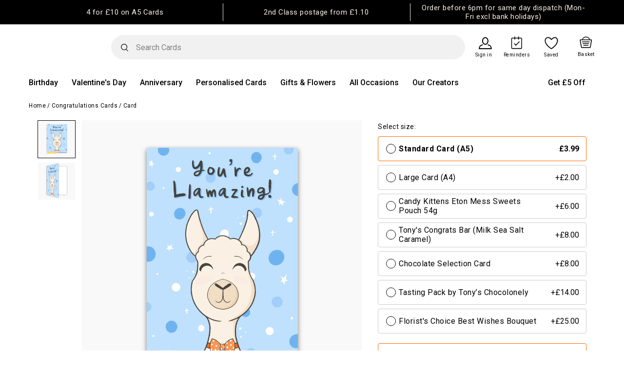

--- FILE ---
content_type: text/html;charset=UTF-8
request_url: https://www.thortful.com/card/cute-llama-card-for-him-603cf50738f4820001ec2da1
body_size: 58322
content:
<!DOCTYPE html><html lang="en"><head><meta charset="utf-8"><base href="/"><meta http-equiv="x-ua-compatible" content="ie=edge"><title>Cute llama card for him | thortful</title><meta name="author" content="thortful"><meta name="viewport" content="width=device-width,initial-scale=1,maximum-scale=1,user-scalable=no"><link rel="shortcut icon" href="/favicon.ico?v=2" type="image/x-icon"><meta name="p:domain_verify" content="eb761fe16c7aea37ce315d362bb79265"><meta name="msvalidate.01" content="8224C4A6ED9FEB48CF99D4888D122625"><meta property="fb:app_id" content="1432969927008663"><meta property="fb:pages" content="812242295466529"><meta name="tiktok-site-verification" content="ttd_C4OB3OC4F3Q85AUJ03DG"><meta name="twitter:card" content="summary_large_image"><style>@charset "UTF-8";@import url(https://fonts.googleapis.com/css?family=Roboto:300,400,500,700,900&display=swap);@import url(https://fonts.googleapis.com/css2?family=Courier+Prime:ital,wght@0,400;0,700;1,400;1,700&display=swap);body,div,html{margin:0;padding:0;border:0;font:inherit;font-size:100%;vertical-align:baseline}html{line-height:1}main{display:block}html{-webkit-box-sizing:border-box;box-sizing:border-box}*,:after,:before{-webkit-box-sizing:inherit;box-sizing:inherit}body,html{width:100%;color:#000}body{background:#fff}html{font-size:102%}@media (min-width:450px){html{font-size:105%}}@media (min-width:840px){html{font-size:110%}}body{color:#000;font-family:Roboto,Arial,Helvetica,sans-serif}body:focus,div:focus{outline:0}</style><link rel="stylesheet" href="styles.915e55ba375c13c9aa2f.css" media="all" onload="this.media=&quot;all&quot;"><noscript><link rel="stylesheet" href="styles.915e55ba375c13c9aa2f.css"></noscript><link rel="preload" href="/fonts/material-design-icons/materialdesignicons-webfont.woff2?v=1.7.22" as="font" type="font/woff2" crossorigin=""><link rel="preconnect" href="https://bam.nr-data.net"><link rel="preconnect" href="https://script.hotjar.com"><link rel="preconnect" href="https://api.thortful.com"><link rel="preconnect" href="https://vars.hotjar.com"><link rel="preconnect" href="https://ct.pinterest.com"><link rel="preconnect" href="https://www.facebook.com"><link rel="preconnect" href="https://js-agent.newrelic.com"><link rel="preconnect" href="https://www.google-analytics.com"><link rel="preconnect" href="https://static.hotjar.com"><link rel="preconnect" href="https://sc-static.net"><link rel="preconnect" href="https://s.pinimg.com"><link rel="preconnect" href="https://connect.facebook.net"><link rel="preconnect" href="https://fonts.gstatic.com"><link rel="preconnect" href="https://images.thortful.com"><link rel="preconnect" href="https://images-fe.thortful.com"><link rel="preconnect" href="https://fonts.googleapis.com"><style>.construction-banner[_ngcontent-serverApp-c94]{background-color:#ffca28;background-image:repeating-linear-gradient(115deg,transparent,transparent 35px,#FF8C21 35px,#FF8C21 70px);height:24px;display:-webkit-box;display:-ms-flexbox;display:flex;-webkit-box-align:center;-ms-flex-align:center;align-items:center;-webkit-box-pack:center;-ms-flex-pack:center;justify-content:center;text-shadow:1px 1px #FFCA28;text-transform:uppercase}.promobanner.--hide[_ngcontent-serverApp-c94]{display:none}.header-native-sticky[_ngcontent-serverApp-c94]{position:sticky;top:0;z-index:20}</style><style>.global-footer{background-color:#54668e;position:absolute;left:0;width:100%;padding:10px 0}@media (min-width: 992px){.global-footer{padding:40px 0}}.global-footer .FooterInner{display:grid;grid-template-areas:"apps apps" "links share" "links contact" "lower lower";grid-gap:10px;gap:10px;grid-template-columns:1fr 1fr}@media (min-width: 992px){.global-footer .FooterInner{grid-template-areas:"links links links links links apps" "links links links links links share" "links links links links links contact" "lower lower lower lower lower lower"}}.global-footer .FooterApps{grid-area:apps}.global-footer .FooterApps__AppIcons h3{font-size:18px;font-weight:700;color:#fff;text-align:center;margin-top:2px;letter-spacing:.5px;margin-bottom:0}@media (min-width: 992px){.global-footer .FooterApps__AppIcons h3{font-size:16px;text-align:left}}.global-footer .FooterApps__AppIcons__App{display:-webkit-box;display:-ms-flexbox;display:flex;-webkit-box-pack:center;-ms-flex-pack:center;justify-content:center;margin-top:8px}@media (min-width: 992px){.global-footer .FooterApps__AppIcons__App{-webkit-box-pack:left;-ms-flex-pack:left;justify-content:left}}.global-footer .FooterApps__AppIcons__App a img{max-width:130px;height:38px;-o-object-fit:contain;object-fit:contain;margin:0 5px}@media (min-width: 992px){.global-footer .FooterApps__AppIcons__App a img{margin:0 10px 0 0;width:94px}}@media (min-width: 1200px){.global-footer .FooterApps__AppIcons__App a img{width:115px}}.global-footer .FooterLinks{grid-area:links;margin-right:-24px}@media (min-width: 992px){.global-footer .FooterLinks{margin-right:0}}.global-footer .FooterLinks__Container{margin-bottom:30px;float:right}@media (min-width: 992px){.global-footer .FooterLinks__Container{display:grid;grid-template-columns:repeat(5,auto);padding:0 58px;margin:0;min-height:250px;float:none;float:initial}}.global-footer .FooterLinks__LinkList{position:relative}@media (min-width: 992px){.global-footer .FooterLinks__LinkList{margin-bottom:40px}}.global-footer .FooterLinks__LinkList button{padding:0;color:#fff;margin:0;position:relative;font-size:16px;font-weight:700;text-transform:uppercase;background:transparent;border:none;text-decoration:underline}@media (min-width: 992px){.global-footer .FooterLinks__LinkList button{text-decoration:none;text-decoration:initial}}.global-footer .FooterLinks__LinkList button:disabled{background:transparent;border:none}.global-footer .FooterLinks__LinkList ul{position:relative;margin:8px 0;-webkit-transition:all .3s;transition:all .3s}@media (min-width: 992px){.global-footer .FooterLinks__LinkList ul{margin:15px 0}}.global-footer .FooterLinks__LinkList ul li{margin:0;height:0;-webkit-transition:all .3s;transition:all .3s}.global-footer .FooterLinks__LinkList ul li a{opacity:0;visibility:hidden;font-size:16px;font-weight:400;-webkit-transition:all .3s;transition:all .3s;color:#fff;cursor:pointer}@media (min-width: 992px){.global-footer .FooterLinks__LinkList ul li a{font-size:14px}}.global-footer .FooterLinks__LinkList ul.open{margin:0;-webkit-transition:all .3s;transition:all .3s}.global-footer .FooterLinks__LinkList ul.open li{margin:22px 0 26px;height:auto;-webkit-transition:all .3s;transition:all .3s}.global-footer .FooterLinks__LinkList ul.open li a{opacity:1;visibility:visible;-webkit-transition:all .3s;transition:all .3s}@media (min-width: 992px){.global-footer .FooterLinks__LinkList ul.open li{margin:10px 0}}.global-footer .FooterLinks__LinkList ul.open li:nth-child(6){-webkit-animation:floatDown .25s .23s ease-out;animation:floatDown .25s .23s ease-out;animation-fill-mode:both;-webkit-animation-fill-mode:both}.global-footer .FooterLinks__LinkList ul.open li:nth-child(5){-webkit-animation:floatDown .25s .2s ease-out;animation:floatDown .25s .2s ease-out;animation-fill-mode:both;-webkit-animation-fill-mode:both}.global-footer .FooterLinks__LinkList ul.open li:nth-child(4){-webkit-animation:floatDown .25s .17s ease-out;animation:floatDown .25s .17s ease-out;animation-fill-mode:both;-webkit-animation-fill-mode:both}.global-footer .FooterLinks__LinkList ul.open li:nth-child(3){-webkit-animation:floatDown .25s .14s ease-out;animation:floatDown .25s .14s ease-out;animation-fill-mode:both;-webkit-animation-fill-mode:both}.global-footer .FooterLinks__LinkList ul.open li:nth-child(2){-webkit-animation:floatDown .25s .11s ease-out;animation:floatDown .25s .11s ease-out;animation-fill-mode:both;-webkit-animation-fill-mode:both}.global-footer .FooterLinks__LinkList ul.open li:nth-child(1){-webkit-animation:floatDown .25s .08s ease-out;animation:floatDown .25s .08s ease-out;animation-fill-mode:both;-webkit-animation-fill-mode:both}.global-footer .FooterShare{grid-area:share}@media (min-width: 992px){.global-footer .FooterShare{margin-top:-55px}}.global-footer .FooterShare__Title{color:#fff;font-size:16px;font-weight:700;margin-bottom:8px}.global-footer .FooterShare__Icons{list-style:none;padding:0}.global-footer .FooterShare__Icons li{display:inline;margin-right:min(5%,20px)}.global-footer .FooterShare__Icons li img{color:#fff;width:20%;max-width:30px;height:auto}.global-footer .FooterContact{grid-area:contact}.global-footer .FooterContact__Container h4{color:#fff;font-size:12px;font-weight:700}@media (min-width: 375px){.global-footer .FooterContact__Container h4{font-size:14px}}@media (min-width: 576px){.global-footer .FooterContact__Container h4{font-size:16px}}.global-footer .FooterContact__Container h4 br{display:block}.global-footer .FooterContact__Container h4 a{font-size:12px;font-weight:300;color:#fff}@media (min-width: 375px){.global-footer .FooterContact__Container h4 a{font-size:14px}}@media (min-width: 576px){.global-footer .FooterContact__Container h4 a{font-size:16px}}.global-footer .FooterContact__Container h4 a.call{display:block}@media (min-width: 769px){.global-footer .FooterContact__Container h4 a.call{display:inline;display:initial}}@media (min-width: 992px){.global-footer .FooterContact__Container h4 a.call{display:none}}.global-footer .FooterContact__Container h4 a.no-call{display:none}@media (min-width: 992px){.global-footer .FooterContact__Container h4 a.no-call{display:inline;display:initial}}.global-footer .FooterContact__Container h4 p.time-open{font-size:12px;color:#fff;margin-top:12px;letter-spacing:0;margin-bottom:0;line-height:22px;margin-right:25px}@media (min-width: 375px){.global-footer .FooterContact__Container h4 p.time-open{font-size:14px}}@media (min-width: 576px){.global-footer .FooterContact__Container h4 p.time-open{font-size:16px}}.global-footer .FooterContact__Container h4 p.time-open .info-popup{font-size:0;position:relative}.global-footer .FooterContact__Container h4 p.time-open .info-popup>img{top:-16px;left:6px;width:20px;position:absolute}.global-footer .FooterContact__Container h4 p.time-open .info-popup>span{position:absolute;left:-220px;top:-222px;background-color:#fff;z-index:2;width:261px;font-size:14px;line-height:20px;font-weight:400;color:#54668e;padding:20px;-webkit-transform:translate(38px,50%) scale(0);transform:translate(38px,50%) scale(0);-webkit-transition:-webkit-transform .5s;transition:-webkit-transform .5s;transition:transform .5s;transition:transform .5s,-webkit-transform .5s}@media (min-width: 576px){.global-footer .FooterContact__Container h4 p.time-open .info-popup>span{left:-155px}}.global-footer .FooterContact__Container h4 p.time-open .info-popup>span.open{-webkit-transform:translate(0%,0%) scale(1);transform:translate(0) scale(1)}.global-footer .FooterContact__Container h4 p.time-open .info-popup>span:before{content:" ";border-top:8px solid white;border-right:8px solid transparent;border-left:8px solid transparent;position:absolute;top:199px;left:228px;width:0}@media (min-width: 576px){.global-footer .FooterContact__Container h4 p.time-open .info-popup>span:before{left:163px}}.global-footer .FooterContact__Container h4 p.time-open.xmas{font-size:11px}@media (min-width: 992px){.global-footer .FooterContact__Container h4{text-align:left;margin:0}}.global-footer .FooterLower{grid-area:lower;position:relative;margin-top:-60px}@media (min-width: 992px){.global-footer .FooterLower{min-height:33px}}.global-footer .FooterLower.xmas-margin-top{margin-top:-15px}@media (min-width: 769px){.global-footer .FooterLower.xmas-margin-top{margin-top:-50px}}@media (min-width: 992px){.global-footer .FooterLower.xmas-margin-top{margin-top:0}}.global-footer .FooterLower__Container{text-align:center}@media (min-width: 992px){.global-footer .FooterLower__Container{display:-webkit-box;display:-ms-flexbox;display:flex;-webkit-box-align:end;-ms-flex-align:end;align-items:flex-end;-webkit-box-pack:start;-ms-flex-pack:start;justify-content:flex-start;height:100%;padding-left:58px}}.global-footer .FooterLower__Container img{width:114px;margin:25px 0 5px}@media (min-width: 992px){.global-footer .FooterLower__Container img{margin:0 0 -6px}}.global-footer .FooterLower__Container p{color:#fff;font-size:12px;font-weight:300;margin-bottom:10px}.global-footer .FooterLower__Container p.version{font-size:8px;font-weight:300;margin-bottom:8px}@media (min-width: 576px){.global-footer .FooterLower__Container p.version{margin:0}}@media (min-width: 992px){.global-footer .FooterLower__Container p{display:inline;margin:0 12px 0 -12px}}.global-footer .FooterLower__Container button{margin:33px 0 0}.global-footer .FooterLower__Container button img{margin:0;vertical-align:bottom;width:216px}@media (min-width: 992px){.global-footer .FooterLower__Container button{margin:0 38px}.global-footer .FooterLower__Container button img{width:134px}}footer.global-footer.new-theme{background-color:#000;color:#f7efe5}footer.global-footer.new-theme h3{color:#f7efe5}footer.global-footer.new-theme h4{color:#f7efe5}footer.global-footer.new-theme button{color:#f7efe5}footer.global-footer.new-theme a{color:#f7efe5}footer.global-footer.new-theme .FooterShare{margin-top:0}footer.global-footer.new-theme .FooterLower__Container img{margin-right:12px}footer.global-footer.new-theme .FooterLinks__LinkList a{color:#f7efe5}
</style><style>.error[_ngcontent-serverApp-c99]{position:fixed;background-color:#fff;width:280px;top:50%;border-radius:3px;left:50%;z-index:28;-webkit-transition:.3s;transition:.3s;-webkit-transform:translateY(-150vh) translateX(-50%);transform:translateY(-150vh) translate(-50%)}.error.open[_ngcontent-serverApp-c99]{-webkit-transform:translateY(-50%) translateX(-50%);transform:translateY(-50%) translate(-50%)}@media (min-width: 450px){.error[_ngcontent-serverApp-c99]{width:300px}}@media (min-width: 769px){.error[_ngcontent-serverApp-c99]{width:435px}}.error-text[_ngcontent-serverApp-c99]{color:#ff4d4d!important;font-family:Roboto,Arial,Helvetica,sans-serif;font-weight:700;display:none}.error-text.open[_ngcontent-serverApp-c99]{display:block}.error-overlay[_ngcontent-serverApp-c99]{background-color:#00000080;height:100%;width:100%;position:fixed;left:0;top:0;opacity:0;visibility:hidden;z-index:28}.error-overlay.open[_ngcontent-serverApp-c99]{opacity:1;visibility:visible}.error-container[_ngcontent-serverApp-c99]{position:relative;text-align:center;height:100%;z-index:2;padding:18px 30px 21px;outline:none}@media (min-width: 769px){.error-container[_ngcontent-serverApp-c99]{padding:18px 60px 21px}}.error-container[_ngcontent-serverApp-c99]   img[_ngcontent-serverApp-c99]{margin:0 0 18px;outline:none;max-width:38px}.error-container[_ngcontent-serverApp-c99]   h1[_ngcontent-serverApp-c99]{font-size:30px;font-weight:700;color:#000;margin:0 0 18px;letter-spacing:0}.error-container[_ngcontent-serverApp-c99]   h1.custom-title[_ngcontent-serverApp-c99]{font-size:25px}.error-container[_ngcontent-serverApp-c99]   h4[_ngcontent-serverApp-c99]{font:normal 14px/1.3 Roboto,Arial,Helvetica,sans-serif;font-weight:400;color:#000;margin:0 0 16px;letter-spacing:0}@media (min-width: 769px){.error-container[_ngcontent-serverApp-c99]   h4[_ngcontent-serverApp-c99]{font:normal 16px/1.3 Roboto,Arial,Helvetica,sans-serif;font-weight:400}}.error-container[_ngcontent-serverApp-c99]   .dismiss[_ngcontent-serverApp-c99]{background-color:#ff6900;padding:12px;width:150px;bottom:0;margin:0 auto;font:normal 16px/1 Roboto,Arial,Helvetica,sans-serif;font-weight:700;color:#fff;text-align:center;cursor:pointer;outline:none}.error-container[_ngcontent-serverApp-c99]   .outline[_ngcontent-serverApp-c99]{margin-top:8px;background-color:#fff;color:#ff6900;border:1px solid #ff6900}</style><style>.cobranded-popup[_ngcontent-serverApp-c100]   .background[_ngcontent-serverApp-c100]{top:0;right:0;bottom:0;left:0;position:fixed;background:rgba(0,0,0,.6);z-index:20}.cobranded-popup[_ngcontent-serverApp-c100]   .background[_ngcontent-serverApp-c100]   .box[_ngcontent-serverApp-c100]{position:absolute;top:50%;left:50%;-webkit-transform:translate(-50%,-50%);transform:translate(-50%,-50%);background:#fff;border-radius:3px;padding:23px 18px 78px;width:307px;max-width:100%;-webkit-animation:moveDown;animation:moveDown;-webkit-animation-duration:1s;animation-duration:1s}.cobranded-popup[_ngcontent-serverApp-c100]   .background[_ngcontent-serverApp-c100]   .box[_ngcontent-serverApp-c100]   .icon[_ngcontent-serverApp-c100]{width:28px;margin-left:auto;margin-bottom:30px}.cobranded-popup[_ngcontent-serverApp-c100]   .background[_ngcontent-serverApp-c100]   .box[_ngcontent-serverApp-c100]   .box-content[_ngcontent-serverApp-c100]{padding:0 15px}.cobranded-popup[_ngcontent-serverApp-c100]   .background[_ngcontent-serverApp-c100]   .box[_ngcontent-serverApp-c100]   .box-content[_ngcontent-serverApp-c100]   h1[_ngcontent-serverApp-c100]{font-size:24px;line-height:1.17;letter-spacing:normal;margin-bottom:16px}.cobranded-popup[_ngcontent-serverApp-c100]   .background[_ngcontent-serverApp-c100]   .box[_ngcontent-serverApp-c100]   .box-content[_ngcontent-serverApp-c100]   .body-text[_ngcontent-serverApp-c100]{font-size:16px;line-height:1.44;margin-bottom:36px}.cobranded-popup[_ngcontent-serverApp-c100]   .background[_ngcontent-serverApp-c100]   .box[_ngcontent-serverApp-c100]   .box-content[_ngcontent-serverApp-c100]   button[_ngcontent-serverApp-c100]{max-width:272px;margin:auto;border-radius:3px;padding:17px 0;font-size:16px}@media (min-width: 769px){.cobranded-popup[_ngcontent-serverApp-c100]   .background[_ngcontent-serverApp-c100]   .box[_ngcontent-serverApp-c100]{padding:23px 31px 99px;width:594px}.cobranded-popup[_ngcontent-serverApp-c100]   .background[_ngcontent-serverApp-c100]   .box[_ngcontent-serverApp-c100]   .icon[_ngcontent-serverApp-c100]{margin-bottom:50px}.cobranded-popup[_ngcontent-serverApp-c100]   .background[_ngcontent-serverApp-c100]   .box[_ngcontent-serverApp-c100]   .box-content[_ngcontent-serverApp-c100]{padding:0 60px}.cobranded-popup[_ngcontent-serverApp-c100]   .background[_ngcontent-serverApp-c100]   .box[_ngcontent-serverApp-c100]   .box-content[_ngcontent-serverApp-c100]   h1[_ngcontent-serverApp-c100]{font-size:28px;line-height:1.07;margin-bottom:21px}.cobranded-popup[_ngcontent-serverApp-c100]   .background[_ngcontent-serverApp-c100]   .box[_ngcontent-serverApp-c100]   .box-content[_ngcontent-serverApp-c100]   button[_ngcontent-serverApp-c100]{max-width:335px}}@-webkit-keyframes moveDown{0%{-webkit-transform:translate(-50%,-200%);transform:translate(-50%,-200%)}to{-webkit-transform:translate(-50%,-50%);transform:translate(-50%,-50%)}}@keyframes moveDown{0%{-webkit-transform:translate(-50%,-200%);transform:translate(-50%,-200%)}to{-webkit-transform:translate(-50%,-50%);transform:translate(-50%,-50%)}}</style><style>.AppProductPopup[_ngcontent-serverApp-c102]{display:-webkit-box;display:-ms-flexbox;display:flex;position:fixed;padding:80px 0;top:0;left:0;width:100vw;height:100vh;overflow-y:scroll;-webkit-box-align:center;-ms-flex-align:center;align-items:center;background:white;z-index:1100}.AppProductPopup__Close[_ngcontent-serverApp-c102]{position:absolute;width:20px;top:30px;right:50px;cursor:pointer}@media (min-width: 769px){.AppProductPopup__Close[_ngcontent-serverApp-c102]{width:30px;top:50px;right:50px}}.AppProductPopup__Container[_ngcontent-serverApp-c102]{display:block;position:relative;-webkit-box-align:center;-ms-flex-align:center;align-items:center;width:100%;margin:auto}@media (min-width: 769px){.AppProductPopup__Container[_ngcontent-serverApp-c102]{display:-webkit-box;display:-ms-flexbox;display:flex;padding:0 15%}.AppProductPopup__Container__MissingProductImage[_ngcontent-serverApp-c102]{padding:0 30%}}.AppProductPopup__ProductImage[_ngcontent-serverApp-c102]{-webkit-box-flex:1;-ms-flex:1;flex:1;margin:0 0 42px}.AppProductPopup__ProductImage[_ngcontent-serverApp-c102]   img[_ngcontent-serverApp-c102]{width:100%}@media (min-width: 769px){.AppProductPopup__ProductImage[_ngcontent-serverApp-c102]{margin:0 33px 0 0}}.AppProductPopup__Card[_ngcontent-serverApp-c102]{padding:0 15%;-webkit-box-flex:1;-ms-flex:1;flex:1;position:relative}@media (min-width: 769px){.AppProductPopup__Card[_ngcontent-serverApp-c102]{padding:0;display:-webkit-box;display:-ms-flexbox;display:flex}}.AppProductPopup__Card__OuterImage[_ngcontent-serverApp-c102]{-webkit-box-shadow:0 2px 4px 0 rgba(0,0,0,.5);box-shadow:0 2px 4px #00000080;margin:0 20px 20px;line-height:0;-webkit-box-flex:1;-ms-flex:1;flex:1}.AppProductPopup__Card__OuterImage[_ngcontent-serverApp-c102]   img[_ngcontent-serverApp-c102]{width:100%}@media (min-width: 769px){.AppProductPopup__Card__OuterImage[_ngcontent-serverApp-c102]{margin:0 20px 0 0}}.AppProductPopup__Card__Personalisation[_ngcontent-serverApp-c102]{-webkit-box-flex:1;-ms-flex:1;flex:1;-webkit-box-align:center;-ms-flex-align:center;align-items:center;margin:0 20px 20px}@media (min-width: 769px){.AppProductPopup__Card__Personalisation[_ngcontent-serverApp-c102]{margin:0}}.AppProductPopup__Card__Personalisation[_ngcontent-serverApp-c102]   img[_ngcontent-serverApp-c102]{width:100%}</style><style>.popups[_ngcontent-serverApp-c103]{top:0;right:0;bottom:0;left:0;position:fixed;z-index:20}.popups[_ngcontent-serverApp-c103]   .background[_ngcontent-serverApp-c103]{position:absolute;top:0;right:0;bottom:0;left:0;background:rgba(0,0,0,.6)}.popups[_ngcontent-serverApp-c103]   .background.loading-screen[_ngcontent-serverApp-c103]{background:rgba(255,255,255,.8)}.popups[_ngcontent-serverApp-c103]   .loading-box[_ngcontent-serverApp-c103]{position:absolute;top:50%;left:50%;-webkit-transform:translate(-50%,-50%);transform:translate(-50%,-50%)}.popups[_ngcontent-serverApp-c103]   .loading-box[_ngcontent-serverApp-c103]   img[_ngcontent-serverApp-c103]{width:40px;height:40px;display:block;margin:0 auto}.popups[_ngcontent-serverApp-c103]   .box[_ngcontent-serverApp-c103]{position:absolute;top:50%;left:50%;-webkit-transform:translate(-50%,-50%);transform:translate(-50%,-50%);background:#fff;padding:24px 40px;width:366px;max-width:100%}.popups[_ngcontent-serverApp-c103]   .box[_ngcontent-serverApp-c103]   .cross-container[_ngcontent-serverApp-c103]{position:absolute;width:38px;right:25px;top:20px}.popups[_ngcontent-serverApp-c103]   .box[_ngcontent-serverApp-c103]   h4[_ngcontent-serverApp-c103]{margin:30px 0 20px}.popups[_ngcontent-serverApp-c103]   .box[_ngcontent-serverApp-c103]   p[_ngcontent-serverApp-c103]{font-size:16px;line-height:23px;margin-bottom:0}.popups[_ngcontent-serverApp-c103]   .box[_ngcontent-serverApp-c103]   button[_ngcontent-serverApp-c103]{max-width:255px;margin:30px auto 25px;text-transform:none}.popups[_ngcontent-serverApp-c103]   .box.info[_ngcontent-serverApp-c103]{width:400px}</style><style>.covid-banner[_ngcontent-serverApp-c74]{padding:13px;background-color:#efefef}.covid-banner[_ngcontent-serverApp-c74]   div[_ngcontent-serverApp-c74], .covid-banner[_ngcontent-serverApp-c74]   a[_ngcontent-serverApp-c74]{font-size:14px;line-height:1.29;letter-spacing:normal;font-weight:500}.covid-banner[_ngcontent-serverApp-c74]   a[_ngcontent-serverApp-c74]{text-decoration:underline}.banner-container[_ngcontent-serverApp-c74]{width:100%;height:50px;overflow:hidden}.banner-container[_ngcontent-serverApp-c74]   .banner-group[_ngcontent-serverApp-c74]{overflow:hidden;background-color:#4a90e2;-webkit-transform:translateY(0px);transform:translateY(0);width:100vw;position:relative;margin:0 0 0 -50vw;left:50%}.banner-container[_ngcontent-serverApp-c74]   .banner-group[_ngcontent-serverApp-c74]   .bannerWrap[_ngcontent-serverApp-c74]{height:50px}.banner-container[_ngcontent-serverApp-c74]   .banner-group[_ngcontent-serverApp-c74]   .bannerWrap.bannerForBasket[_ngcontent-serverApp-c74]{height:70px}.banner-container[_ngcontent-serverApp-c74]   .banner-group[_ngcontent-serverApp-c74]   .bannerWrap[_ngcontent-serverApp-c74]   .general-banner[_ngcontent-serverApp-c74], .banner-container[_ngcontent-serverApp-c74]   .banner-group[_ngcontent-serverApp-c74]   .bannerWrap[_ngcontent-serverApp-c74]   .basket-banner[_ngcontent-serverApp-c74]{display:-webkit-box;display:-ms-flexbox;display:flex;position:relative}.banner-container[_ngcontent-serverApp-c74]   .banner-group[_ngcontent-serverApp-c74]   .bannerWrap[_ngcontent-serverApp-c74]   .general-banner.animate-children-3[_ngcontent-serverApp-c74], .banner-container[_ngcontent-serverApp-c74]   .banner-group[_ngcontent-serverApp-c74]   .bannerWrap[_ngcontent-serverApp-c74]   .basket-banner.animate-children-3[_ngcontent-serverApp-c74]{-webkit-animation:slidePromo2 12s ease-in-out -1.2s infinite;animation:slidePromo2 12s ease-in-out -1.2s infinite}@media (min-width: 769px){.banner-container[_ngcontent-serverApp-c74]   .banner-group[_ngcontent-serverApp-c74]   .bannerWrap[_ngcontent-serverApp-c74]   .general-banner.animate-children-3[_ngcontent-serverApp-c74], .banner-container[_ngcontent-serverApp-c74]   .banner-group[_ngcontent-serverApp-c74]   .bannerWrap[_ngcontent-serverApp-c74]   .basket-banner.animate-children-3[_ngcontent-serverApp-c74]{-webkit-animation:none;animation:none}}.banner-container[_ngcontent-serverApp-c74]   .banner-group[_ngcontent-serverApp-c74]   .bannerWrap[_ngcontent-serverApp-c74]   .general-banner[_ngcontent-serverApp-c74]   .free-postage-banner[_ngcontent-serverApp-c74], .banner-container[_ngcontent-serverApp-c74]   .banner-group[_ngcontent-serverApp-c74]   .bannerWrap[_ngcontent-serverApp-c74]   .basket-banner[_ngcontent-serverApp-c74]   .free-postage-banner[_ngcontent-serverApp-c74]{width:100%;height:50px;-webkit-box-sizing:border-box;box-sizing:border-box;text-align:center;position:absolute}@media (min-width: 769px){.banner-container[_ngcontent-serverApp-c74]   .banner-group[_ngcontent-serverApp-c74]   .bannerWrap[_ngcontent-serverApp-c74]   .general-banner[_ngcontent-serverApp-c74]   .free-postage-banner[_ngcontent-serverApp-c74], .banner-container[_ngcontent-serverApp-c74]   .banner-group[_ngcontent-serverApp-c74]   .bannerWrap[_ngcontent-serverApp-c74]   .basket-banner[_ngcontent-serverApp-c74]   .free-postage-banner[_ngcontent-serverApp-c74]{position:relative}.banner-container[_ngcontent-serverApp-c74]   .banner-group[_ngcontent-serverApp-c74]   .bannerWrap[_ngcontent-serverApp-c74]   .general-banner[_ngcontent-serverApp-c74]   .free-postage-banner[_ngcontent-serverApp-c74]:not(:last-of-type):after, .banner-container[_ngcontent-serverApp-c74]   .banner-group[_ngcontent-serverApp-c74]   .bannerWrap[_ngcontent-serverApp-c74]   .basket-banner[_ngcontent-serverApp-c74]   .free-postage-banner[_ngcontent-serverApp-c74]:not(:last-of-type):after{content:"";width:1px;position:absolute;right:-1px;top:14%;height:71%;background-color:#fff}}.banner-container[_ngcontent-serverApp-c74]   .banner-group[_ngcontent-serverApp-c74]   .bannerWrap[_ngcontent-serverApp-c74]   .general-banner[_ngcontent-serverApp-c74]   .free-postage-banner[_ngcontent-serverApp-c74]   span[_ngcontent-serverApp-c74], .banner-container[_ngcontent-serverApp-c74]   .banner-group[_ngcontent-serverApp-c74]   .bannerWrap[_ngcontent-serverApp-c74]   .basket-banner[_ngcontent-serverApp-c74]   .free-postage-banner[_ngcontent-serverApp-c74]   span[_ngcontent-serverApp-c74]{position:absolute;top:50%;-webkit-transform:translateY(-50%);transform:translateY(-50%);color:#fff;left:0;width:100%;padding:0 16px;font:normal 14px/1.2 "Roboto",sans-serif;font-weight:400}@media (min-width: 375px){.banner-container[_ngcontent-serverApp-c74]   .banner-group[_ngcontent-serverApp-c74]   .bannerWrap[_ngcontent-serverApp-c74]   .general-banner[_ngcontent-serverApp-c74]   .free-postage-banner[_ngcontent-serverApp-c74]   span[_ngcontent-serverApp-c74], .banner-container[_ngcontent-serverApp-c74]   .banner-group[_ngcontent-serverApp-c74]   .bannerWrap[_ngcontent-serverApp-c74]   .basket-banner[_ngcontent-serverApp-c74]   .free-postage-banner[_ngcontent-serverApp-c74]   span[_ngcontent-serverApp-c74]{padding:0 20px;font-size:15px}}@media (min-width: 769px){.banner-container[_ngcontent-serverApp-c74]   .banner-group[_ngcontent-serverApp-c74]   .bannerWrap[_ngcontent-serverApp-c74]   .general-banner[_ngcontent-serverApp-c74]   .free-postage-banner[_ngcontent-serverApp-c74]   span[_ngcontent-serverApp-c74], .banner-container[_ngcontent-serverApp-c74]   .banner-group[_ngcontent-serverApp-c74]   .bannerWrap[_ngcontent-serverApp-c74]   .basket-banner[_ngcontent-serverApp-c74]   .free-postage-banner[_ngcontent-serverApp-c74]   span[_ngcontent-serverApp-c74]{font-size:13px}}@media (min-width: 992px){.banner-container[_ngcontent-serverApp-c74]   .banner-group[_ngcontent-serverApp-c74]   .bannerWrap[_ngcontent-serverApp-c74]   .general-banner[_ngcontent-serverApp-c74]   .free-postage-banner[_ngcontent-serverApp-c74]   span[_ngcontent-serverApp-c74], .banner-container[_ngcontent-serverApp-c74]   .banner-group[_ngcontent-serverApp-c74]   .bannerWrap[_ngcontent-serverApp-c74]   .basket-banner[_ngcontent-serverApp-c74]   .free-postage-banner[_ngcontent-serverApp-c74]   span[_ngcontent-serverApp-c74]{font-size:15px}}.banner-container[_ngcontent-serverApp-c74]   .banner-group[_ngcontent-serverApp-c74]   .bannerWrap[_ngcontent-serverApp-c74]   .general-banner[_ngcontent-serverApp-c74]   .free-postage-banner.firstbanner[_ngcontent-serverApp-c74], .banner-container[_ngcontent-serverApp-c74]   .banner-group[_ngcontent-serverApp-c74]   .bannerWrap[_ngcontent-serverApp-c74]   .basket-banner[_ngcontent-serverApp-c74]   .free-postage-banner.firstbanner[_ngcontent-serverApp-c74]{padding-top:16px!important;padding-left:26px!important;border:none}@media (min-width: 769px){.banner-container[_ngcontent-serverApp-c74]   .banner-group[_ngcontent-serverApp-c74]   .bannerWrap[_ngcontent-serverApp-c74]   .general-banner[_ngcontent-serverApp-c74]   .free-postage-banner.firstbanner[_ngcontent-serverApp-c74], .banner-container[_ngcontent-serverApp-c74]   .banner-group[_ngcontent-serverApp-c74]   .bannerWrap[_ngcontent-serverApp-c74]   .basket-banner[_ngcontent-serverApp-c74]   .free-postage-banner.firstbanner[_ngcontent-serverApp-c74]{-webkit-transform:translateX(0);transform:translate(0);left:0}}.banner-container[_ngcontent-serverApp-c74]   .banner-group[_ngcontent-serverApp-c74]   .bannerWrap[_ngcontent-serverApp-c74]   .general-banner[_ngcontent-serverApp-c74]   .free-postage-banner.secondbanner[_ngcontent-serverApp-c74], .banner-container[_ngcontent-serverApp-c74]   .banner-group[_ngcontent-serverApp-c74]   .bannerWrap[_ngcontent-serverApp-c74]   .basket-banner[_ngcontent-serverApp-c74]   .free-postage-banner.secondbanner[_ngcontent-serverApp-c74]{-webkit-transform:translateX(200%);transform:translate(200%);display:-webkit-box;display:-ms-flexbox;display:flex;-webkit-box-align:center;-ms-flex-align:center;align-items:center;-webkit-box-pack:center;-ms-flex-pack:center;justify-content:center}@media (min-width: 769px){.banner-container[_ngcontent-serverApp-c74]   .banner-group[_ngcontent-serverApp-c74]   .bannerWrap[_ngcontent-serverApp-c74]   .general-banner[_ngcontent-serverApp-c74]   .free-postage-banner.secondbanner[_ngcontent-serverApp-c74], .banner-container[_ngcontent-serverApp-c74]   .banner-group[_ngcontent-serverApp-c74]   .bannerWrap[_ngcontent-serverApp-c74]   .basket-banner[_ngcontent-serverApp-c74]   .free-postage-banner.secondbanner[_ngcontent-serverApp-c74]{-webkit-transform:translateX(0);transform:translate(0)}}.banner-container[_ngcontent-serverApp-c74]   .banner-group[_ngcontent-serverApp-c74]   .bannerWrap[_ngcontent-serverApp-c74]   .general-banner[_ngcontent-serverApp-c74]   .free-postage-banner.thirdbanner[_ngcontent-serverApp-c74], .banner-container[_ngcontent-serverApp-c74]   .banner-group[_ngcontent-serverApp-c74]   .bannerWrap[_ngcontent-serverApp-c74]   .basket-banner[_ngcontent-serverApp-c74]   .free-postage-banner.thirdbanner[_ngcontent-serverApp-c74]{-webkit-transform:translateX(100%);transform:translate(100%);border:none}@media (min-width: 769px){.banner-container[_ngcontent-serverApp-c74]   .banner-group[_ngcontent-serverApp-c74]   .bannerWrap[_ngcontent-serverApp-c74]   .general-banner[_ngcontent-serverApp-c74]   .free-postage-banner.thirdbanner[_ngcontent-serverApp-c74], .banner-container[_ngcontent-serverApp-c74]   .banner-group[_ngcontent-serverApp-c74]   .bannerWrap[_ngcontent-serverApp-c74]   .basket-banner[_ngcontent-serverApp-c74]   .free-postage-banner.thirdbanner[_ngcontent-serverApp-c74]{-webkit-transform:translateX(0);transform:translate(0);right:0}}.banner-container[_ngcontent-serverApp-c74]   .banner-group[_ngcontent-serverApp-c74]   .bannerWrap[_ngcontent-serverApp-c74]   .general-banner[_ngcontent-serverApp-c74]   .basket-promo[_ngcontent-serverApp-c74], .banner-container[_ngcontent-serverApp-c74]   .banner-group[_ngcontent-serverApp-c74]   .bannerWrap[_ngcontent-serverApp-c74]   .basket-banner[_ngcontent-serverApp-c74]   .basket-promo[_ngcontent-serverApp-c74]{width:100%;height:70px;-webkit-box-sizing:border-box;box-sizing:border-box;text-align:center;position:absolute}.banner-container[_ngcontent-serverApp-c74]   .banner-group[_ngcontent-serverApp-c74]   .bannerWrap[_ngcontent-serverApp-c74]   .general-banner[_ngcontent-serverApp-c74]   .basket-promo[_ngcontent-serverApp-c74]   p[_ngcontent-serverApp-c74], .banner-container[_ngcontent-serverApp-c74]   .banner-group[_ngcontent-serverApp-c74]   .bannerWrap[_ngcontent-serverApp-c74]   .basket-banner[_ngcontent-serverApp-c74]   .basket-promo[_ngcontent-serverApp-c74]   p[_ngcontent-serverApp-c74]{position:absolute;top:50%;-webkit-transform:translateY(-50%);transform:translateY(-50%);left:0;width:100%;padding:0 16px}@media (min-width: 375px){.banner-container[_ngcontent-serverApp-c74]   .banner-group[_ngcontent-serverApp-c74]   .bannerWrap[_ngcontent-serverApp-c74]   .general-banner[_ngcontent-serverApp-c74]   .basket-promo[_ngcontent-serverApp-c74]   p[_ngcontent-serverApp-c74], .banner-container[_ngcontent-serverApp-c74]   .banner-group[_ngcontent-serverApp-c74]   .bannerWrap[_ngcontent-serverApp-c74]   .basket-banner[_ngcontent-serverApp-c74]   .basket-promo[_ngcontent-serverApp-c74]   p[_ngcontent-serverApp-c74]{padding:0 20px}}.banner-container[_ngcontent-serverApp-c74]   .banner-group[_ngcontent-serverApp-c74]   .bannerWrap[_ngcontent-serverApp-c74]   .general-banner[_ngcontent-serverApp-c74]   .basket-promo[_ngcontent-serverApp-c74]   p[_ngcontent-serverApp-c74]   span[_ngcontent-serverApp-c74], .banner-container[_ngcontent-serverApp-c74]   .banner-group[_ngcontent-serverApp-c74]   .bannerWrap[_ngcontent-serverApp-c74]   .basket-banner[_ngcontent-serverApp-c74]   .basket-promo[_ngcontent-serverApp-c74]   p[_ngcontent-serverApp-c74]   span[_ngcontent-serverApp-c74]{color:#fff;font:normal 14px/1.2 "Roboto",sans-serif;font-weight:600}@media (min-width: 375px){.banner-container[_ngcontent-serverApp-c74]   .banner-group[_ngcontent-serverApp-c74]   .bannerWrap[_ngcontent-serverApp-c74]   .general-banner[_ngcontent-serverApp-c74]   .basket-promo[_ngcontent-serverApp-c74]   p[_ngcontent-serverApp-c74]   span[_ngcontent-serverApp-c74], .banner-container[_ngcontent-serverApp-c74]   .banner-group[_ngcontent-serverApp-c74]   .bannerWrap[_ngcontent-serverApp-c74]   .basket-banner[_ngcontent-serverApp-c74]   .basket-promo[_ngcontent-serverApp-c74]   p[_ngcontent-serverApp-c74]   span[_ngcontent-serverApp-c74]{font-size:16px}}@-webkit-keyframes slidePromo{0%{-webkit-transform:translateX(100%);transform:translate(100%)}1%{-webkit-transform:translateX(0);transform:translate(0)}47%{-webkit-transform:translateX(0);transform:translate(0)}49%{-webkit-transform:translateX(-100%);transform:translate(-100%)}99%{-webkit-transform:translateX(-100%);transform:translate(-100%)}to{-webkit-transform:translateX(-200%);transform:translate(-200%)}}@keyframes slidePromo{0%{-webkit-transform:translateX(100%);transform:translate(100%)}1%{-webkit-transform:translateX(0);transform:translate(0)}47%{-webkit-transform:translateX(0);transform:translate(0)}49%{-webkit-transform:translateX(-100%);transform:translate(-100%)}99%{-webkit-transform:translateX(-100%);transform:translate(-100%)}to{-webkit-transform:translateX(-200%);transform:translate(-200%)}}@-webkit-keyframes slidePromo2{0%{-webkit-transform:translateX(100%);transform:translate(100%)}1%{-webkit-transform:translateX(0);transform:translate(0)}28%{-webkit-transform:translateX(0);transform:translate(0)}30%{-webkit-transform:translateX(-100%);transform:translate(-100%)}68%{-webkit-transform:translateX(-100%);transform:translate(-100%)}70%{-webkit-transform:translateX(-200%);transform:translate(-200%)}99%{-webkit-transform:translateX(-200%);transform:translate(-200%)}to{-webkit-transform:translateX(-300%);transform:translate(-300%)}}@keyframes slidePromo2{0%{-webkit-transform:translateX(100%);transform:translate(100%)}1%{-webkit-transform:translateX(0);transform:translate(0)}28%{-webkit-transform:translateX(0);transform:translate(0)}30%{-webkit-transform:translateX(-100%);transform:translate(-100%)}68%{-webkit-transform:translateX(-100%);transform:translate(-100%)}70%{-webkit-transform:translateX(-200%);transform:translate(-200%)}99%{-webkit-transform:translateX(-200%);transform:translate(-200%)}to{-webkit-transform:translateX(-300%);transform:translate(-300%)}}.banner-container[_ngcontent-serverApp-c74]   .banner-group.new-theme[_ngcontent-serverApp-c74]{background-color:#000}@media (min-width: 769px){.banner-container[_ngcontent-serverApp-c74]   .banner-group.new-theme[_ngcontent-serverApp-c74]   .bannerWrap[_ngcontent-serverApp-c74]   .general-banner[_ngcontent-serverApp-c74]   .free-postage-banner[_ngcontent-serverApp-c74]:not(:last-of-type):after{background-color:#f7efe5}}.banner-container[_ngcontent-serverApp-c74]   .banner-group.new-theme[_ngcontent-serverApp-c74]   .bannerWrap[_ngcontent-serverApp-c74]   .general-banner[_ngcontent-serverApp-c74]   .free-postage-banner[_ngcontent-serverApp-c74]   span[_ngcontent-serverApp-c74]{color:#f7efe5}</style><style>.navigation[_ngcontent-serverApp-c79]{margin-top:14px;position:relative;background-color:#fff}.navigation[_ngcontent-serverApp-c79]   .desktop[_ngcontent-serverApp-c79]   .top-nav[_ngcontent-serverApp-c79]{width:100%;padding-bottom:8px}.navigation[_ngcontent-serverApp-c79]   .desktop[_ngcontent-serverApp-c79]   .top-nav[_ngcontent-serverApp-c79]   ul[_ngcontent-serverApp-c79]   li[_ngcontent-serverApp-c79]{display:inline-block;cursor:pointer;outline:none}.navigation[_ngcontent-serverApp-c79]   .desktop[_ngcontent-serverApp-c79]   .top-nav[_ngcontent-serverApp-c79]   ul[_ngcontent-serverApp-c79]   li[_ngcontent-serverApp-c79]   a[_ngcontent-serverApp-c79]{font:normal 500 16px/1.56 Roboto,Arial,Helvetica,sans-serif;letter-spacing:0;white-space:nowrap;color:#000;padding:0 4px;margin:0;outline:none;display:inline-block}.navigation[_ngcontent-serverApp-c79]   .desktop[_ngcontent-serverApp-c79]   .top-nav[_ngcontent-serverApp-c79]   ul[_ngcontent-serverApp-c79]   li[_ngcontent-serverApp-c79]   a[_ngcontent-serverApp-c79]:hover{background:#ff6900;color:#fff}.navigation[_ngcontent-serverApp-c79]   .desktop[_ngcontent-serverApp-c79]   .top-nav[_ngcontent-serverApp-c79]   ul[_ngcontent-serverApp-c79]   li[_ngcontent-serverApp-c79]   a[_ngcontent-serverApp-c79]:active{background:#ff6900;color:#fff}.navigation[_ngcontent-serverApp-c79]   .desktop[_ngcontent-serverApp-c79]   .top-nav[_ngcontent-serverApp-c79]   ul[_ngcontent-serverApp-c79]   li[_ngcontent-serverApp-c79]   a.remove[_ngcontent-serverApp-c79]{display:none}.navigation[_ngcontent-serverApp-c79]   .desktop[_ngcontent-serverApp-c79]   .top-nav[_ngcontent-serverApp-c79]   .content[_ngcontent-serverApp-c79]{overflow:visible;overflow-y:scroll}.navigation[_ngcontent-serverApp-c79]   .desktop[_ngcontent-serverApp-c79]   .top-nav[_ngcontent-serverApp-c79]   .content[_ngcontent-serverApp-c79]::-webkit-scrollbar{display:none}.navigation[_ngcontent-serverApp-c79]   .desktop[_ngcontent-serverApp-c79]   .dropdown[_ngcontent-serverApp-c79]{max-height:600px;margin:auto;background-color:#fff;position:absolute;right:0;padding:0;left:0;opacity:0;height:100vh;-webkit-transform:translateX(-100vw);transform:translate(-100vw);display:none}@media (min-width: 769px){.navigation[_ngcontent-serverApp-c79]   .desktop[_ngcontent-serverApp-c79]   .dropdown[_ngcontent-serverApp-c79]{max-width:820px}}@media (min-width: 992px){.navigation[_ngcontent-serverApp-c79]   .desktop[_ngcontent-serverApp-c79]   .dropdown[_ngcontent-serverApp-c79]{max-width:1125px}}@-webkit-keyframes fadeIn{0%{opacity:0}to{opacity:1}}@keyframes fadeIn{0%{opacity:0}to{opacity:1}}.navigation[_ngcontent-serverApp-c79]   .desktop[_ngcontent-serverApp-c79]   .dropdown.open[_ngcontent-serverApp-c79]{opacity:1;-webkit-transform:translateX(0);transform:translate(0);-webkit-animation:fadeIn .3s;animation:fadeIn .3s;display:inline;display:initial}.navigation[_ngcontent-serverApp-c79]   .desktop[_ngcontent-serverApp-c79]   .dropdown[_ngcontent-serverApp-c79]   .long-list[_ngcontent-serverApp-c79]{opacity:0;position:absolute;z-index:-1;max-height:inherit;padding:18px 0 0;width:100%;overflow-y:scroll;overflow-x:hidden;-ms-overflow-style:none;overflow:-moz-scrollbars-none}.navigation[_ngcontent-serverApp-c79]   .desktop[_ngcontent-serverApp-c79]   .dropdown[_ngcontent-serverApp-c79]   .long-list[_ngcontent-serverApp-c79]::-webkit-scrollbar{display:none}.navigation[_ngcontent-serverApp-c79]   .desktop[_ngcontent-serverApp-c79]   .dropdown[_ngcontent-serverApp-c79]   .long-list.open[_ngcontent-serverApp-c79]{opacity:1;z-index:1}.navigation[_ngcontent-serverApp-c79]   .desktop[_ngcontent-serverApp-c79]   .dropdown[_ngcontent-serverApp-c79]   ul[_ngcontent-serverApp-c79]{margin-bottom:0}.navigation[_ngcontent-serverApp-c79]   .desktop[_ngcontent-serverApp-c79]   .dropdown[_ngcontent-serverApp-c79]   ul[_ngcontent-serverApp-c79]   li[_ngcontent-serverApp-c79]{margin-bottom:15px}.navigation[_ngcontent-serverApp-c79]   .desktop[_ngcontent-serverApp-c79]   .dropdown[_ngcontent-serverApp-c79]   ul[_ngcontent-serverApp-c79]   li[_ngcontent-serverApp-c79]   a[_ngcontent-serverApp-c79]{font:normal 12px "Roboto";font-weight:400;display:block}@media (min-width: 1200px){.navigation[_ngcontent-serverApp-c79]   .desktop[_ngcontent-serverApp-c79]   .dropdown[_ngcontent-serverApp-c79]   ul[_ngcontent-serverApp-c79]   li[_ngcontent-serverApp-c79]   a[_ngcontent-serverApp-c79]{font-size:13px}}.navigation[_ngcontent-serverApp-c79]   .desktop[_ngcontent-serverApp-c79]   .dropdown[_ngcontent-serverApp-c79]   ul[_ngcontent-serverApp-c79]   li[_ngcontent-serverApp-c79]   .nav-image[_ngcontent-serverApp-c79]{cursor:pointer;width:100%;vertical-align:middle}.navigation[_ngcontent-serverApp-c79]   .desktop[_ngcontent-serverApp-c79]   .dropdown[_ngcontent-serverApp-c79]   ul[_ngcontent-serverApp-c79]   li.header[_ngcontent-serverApp-c79]{font:normal 20px "Roboto";font-weight:700;margin-bottom:10px}.navigation[_ngcontent-serverApp-c79]   .desktop[_ngcontent-serverApp-c79]   .dropdown[_ngcontent-serverApp-c79]   ul[_ngcontent-serverApp-c79]   li[_ngcontent-serverApp-c79]   .header-2[_ngcontent-serverApp-c79]{font:normal 14px "Roboto";font-weight:700}.navigation[_ngcontent-serverApp-c79]   .desktop[_ngcontent-serverApp-c79]   .dropdown[_ngcontent-serverApp-c79]   ul[_ngcontent-serverApp-c79]   li[_ngcontent-serverApp-c79]   .below-image[_ngcontent-serverApp-c79]{font:normal 14px "Roboto"}.navigation[_ngcontent-serverApp-c79]   .desktop[_ngcontent-serverApp-c79]   .dropdown[_ngcontent-serverApp-c79]   ul[_ngcontent-serverApp-c79]   li[_ngcontent-serverApp-c79]   .below-image[_ngcontent-serverApp-c79]:nth-child(2){margin-top:5px;font-weight:700}.navigation[_ngcontent-serverApp-c79]   .desktop[_ngcontent-serverApp-c79]   .dropdown[_ngcontent-serverApp-c79]   ul[_ngcontent-serverApp-c79]   li.horizontal[_ngcontent-serverApp-c79]{width:100%;float:left}.navigation[_ngcontent-serverApp-c79]   .mobile[_ngcontent-serverApp-c79]{height:28px;position:fixed;left:0;top:0;-webkit-transition:.3s;transition:.3s;z-index:26}.navigation[_ngcontent-serverApp-c79]   .mobile[_ngcontent-serverApp-c79]   .menu-wrapper[_ngcontent-serverApp-c79]{position:fixed;background:#fff;-webkit-transform:translateX(-100%);transform:translate(-100%);width:85vw;height:110vh;display:block;left:0;-webkit-transition:.3s;transition:.3s;top:0;z-index:20;overflow-y:scroll}.navigation[_ngcontent-serverApp-c79]   .mobile[_ngcontent-serverApp-c79]   .menu-wrapper[_ngcontent-serverApp-c79]   .cross-container[_ngcontent-serverApp-c79]{width:100%;height:80px}.navigation[_ngcontent-serverApp-c79]   .mobile[_ngcontent-serverApp-c79]   .menu-wrapper[_ngcontent-serverApp-c79]   .cross-container[_ngcontent-serverApp-c79]   .cross[_ngcontent-serverApp-c79]{float:right;margin-right:9px;margin-top:25px;height:30px;width:33px}.navigation[_ngcontent-serverApp-c79]   .mobile[_ngcontent-serverApp-c79]   .menu-wrapper[_ngcontent-serverApp-c79] > ul[_ngcontent-serverApp-c79]{max-height:100%;overflow:visible;padding:6px 0 140px;margin-bottom:10vh}@media screen and (-webkit-min-device-pixel-ratio: 0){.navigation[_ngcontent-serverApp-c79]   .mobile[_ngcontent-serverApp-c79]   .menu-wrapper[_ngcontent-serverApp-c79] > ul[_ngcontent-serverApp-c79]{-webkit-overflow-scrolling:touch}}.navigation[_ngcontent-serverApp-c79]   .mobile[_ngcontent-serverApp-c79]   .menu-wrapper[_ngcontent-serverApp-c79] > ul[_ngcontent-serverApp-c79] > li[_ngcontent-serverApp-c79]:focus{outline:none}.navigation[_ngcontent-serverApp-c79]   .mobile[_ngcontent-serverApp-c79]   .menu-wrapper[_ngcontent-serverApp-c79] > ul[_ngcontent-serverApp-c79] > li[_ngcontent-serverApp-c79] > a[_ngcontent-serverApp-c79]{padding:14px 25px;margin-bottom:0;outline:none;font:normal 20px "Roboto";font-weight:bold;position:relative;display:block}.navigation[_ngcontent-serverApp-c79]   .mobile[_ngcontent-serverApp-c79]   .menu-wrapper[_ngcontent-serverApp-c79] > ul[_ngcontent-serverApp-c79] > li[_ngcontent-serverApp-c79] > a.not-bold[_ngcontent-serverApp-c79]{font-weight:300}.navigation[_ngcontent-serverApp-c79]   .mobile[_ngcontent-serverApp-c79]   .menu-wrapper[_ngcontent-serverApp-c79] > ul[_ngcontent-serverApp-c79] > li[_ngcontent-serverApp-c79]   .mdi[_ngcontent-serverApp-c79]{font-size:34px;position:absolute;right:16px;top:4px}.navigation[_ngcontent-serverApp-c79]   .mobile[_ngcontent-serverApp-c79]   .menu-wrapper[_ngcontent-serverApp-c79] > ul[_ngcontent-serverApp-c79] > li[_ngcontent-serverApp-c79]   .mdi-chevron-right[_ngcontent-serverApp-c79]{color:#ff6900;-webkit-transition:.3s;transition:.3s}.navigation[_ngcontent-serverApp-c79]   .mobile[_ngcontent-serverApp-c79]   .menu-wrapper[_ngcontent-serverApp-c79] > ul[_ngcontent-serverApp-c79] > li[_ngcontent-serverApp-c79]   .mdi-chevron-right.open[_ngcontent-serverApp-c79]{color:#ff6900;-webkit-transform:rotate(90deg) translateY(-1px);transform:rotate(90deg) translateY(-1px)}.navigation[_ngcontent-serverApp-c79]   .mobile[_ngcontent-serverApp-c79]   .menu-wrapper[_ngcontent-serverApp-c79] > ul[_ngcontent-serverApp-c79] > li[_ngcontent-serverApp-c79]   ul[_ngcontent-serverApp-c79] > li[_ngcontent-serverApp-c79]{height:0;-webkit-transition:all .3s;transition:all .3s;overflow:hidden}.navigation[_ngcontent-serverApp-c79]   .mobile[_ngcontent-serverApp-c79]   .menu-wrapper[_ngcontent-serverApp-c79] > ul[_ngcontent-serverApp-c79] > li[_ngcontent-serverApp-c79]   ul[_ngcontent-serverApp-c79] > li[_ngcontent-serverApp-c79]   a[_ngcontent-serverApp-c79]{opacity:.1;visibility:hidden;position:relative;display:-webkit-box;display:-ms-flexbox;display:flex;-webkit-box-align:center;-ms-flex-align:center;align-items:center;font-size:.9em}.navigation[_ngcontent-serverApp-c79]   .mobile[_ngcontent-serverApp-c79]   .menu-wrapper[_ngcontent-serverApp-c79] > ul[_ngcontent-serverApp-c79] > li[_ngcontent-serverApp-c79]   ul.open[_ngcontent-serverApp-c79]{top:108px;height:calc(100% - 108px)}.navigation[_ngcontent-serverApp-c79]   .mobile[_ngcontent-serverApp-c79]   .menu-wrapper[_ngcontent-serverApp-c79] > ul[_ngcontent-serverApp-c79] > li[_ngcontent-serverApp-c79]   ul.open[_ngcontent-serverApp-c79] > li[_ngcontent-serverApp-c79]{height:38px;-webkit-transition:all .3s;transition:all .3s}.navigation[_ngcontent-serverApp-c79]   .mobile[_ngcontent-serverApp-c79]   .menu-wrapper[_ngcontent-serverApp-c79] > ul[_ngcontent-serverApp-c79] > li[_ngcontent-serverApp-c79]   ul.open[_ngcontent-serverApp-c79] > li.open[_ngcontent-serverApp-c79]{height:unset}.navigation[_ngcontent-serverApp-c79]   .mobile[_ngcontent-serverApp-c79]   .menu-wrapper[_ngcontent-serverApp-c79] > ul[_ngcontent-serverApp-c79] > li[_ngcontent-serverApp-c79]   ul.open[_ngcontent-serverApp-c79] > li[_ngcontent-serverApp-c79]   a[_ngcontent-serverApp-c79]{opacity:1;visibility:visible}.navigation[_ngcontent-serverApp-c79]   .mobile[_ngcontent-serverApp-c79]   .menu-wrapper[_ngcontent-serverApp-c79] > ul[_ngcontent-serverApp-c79] > li[_ngcontent-serverApp-c79]   ul.open[_ngcontent-serverApp-c79] > li.all-occasions.open[_ngcontent-serverApp-c79]{height:unset}.navigation[_ngcontent-serverApp-c79]   .mobile[_ngcontent-serverApp-c79]   .menu-wrapper[_ngcontent-serverApp-c79] > ul[_ngcontent-serverApp-c79] > li[_ngcontent-serverApp-c79]   ul.open[_ngcontent-serverApp-c79] > li.all-occasions[_ngcontent-serverApp-c79]   a[_ngcontent-serverApp-c79]{opacity:1;visibility:visible}.navigation[_ngcontent-serverApp-c79]   .mobile[_ngcontent-serverApp-c79]   .menu-wrapper[_ngcontent-serverApp-c79] > ul[_ngcontent-serverApp-c79] > li[_ngcontent-serverApp-c79]   ul.open[_ngcontent-serverApp-c79] > li.all-occasions[_ngcontent-serverApp-c79]   a[_ngcontent-serverApp-c79]{font:normal 14px/1 Roboto;font-weight:500;padding:12px 0 12px 40px}.navigation[_ngcontent-serverApp-c79]   .mobile[_ngcontent-serverApp-c79]   .menu-wrapper[_ngcontent-serverApp-c79] > ul[_ngcontent-serverApp-c79] > li[_ngcontent-serverApp-c79]   ul.open[_ngcontent-serverApp-c79] > li.all-occasions[_ngcontent-serverApp-c79]   a.subItem[_ngcontent-serverApp-c79]{font-weight:400;padding:12px 0 12px 50px}.navigation[_ngcontent-serverApp-c79]   .mobile[_ngcontent-serverApp-c79]   .menu-wrapper[_ngcontent-serverApp-c79] > ul[_ngcontent-serverApp-c79] > li[_ngcontent-serverApp-c79]   ul.open[_ngcontent-serverApp-c79] > li.all-occasions[_ngcontent-serverApp-c79]   a.sub-nav[_ngcontent-serverApp-c79]{font-weight:700}.navigation[_ngcontent-serverApp-c79]   .mobile[_ngcontent-serverApp-c79]   .menu-wrapper[_ngcontent-serverApp-c79] > ul[_ngcontent-serverApp-c79] > li[_ngcontent-serverApp-c79]   ul.open[_ngcontent-serverApp-c79] > li[_ngcontent-serverApp-c79]:nth-child(15){animation:floatDown .2s .16s ease-out;-webkit-animation:floatDown .2s .16s ease-out;animation-fill-mode:forwards;-webkit-animation-fill-mode:forwards}.navigation[_ngcontent-serverApp-c79]   .mobile[_ngcontent-serverApp-c79]   .menu-wrapper[_ngcontent-serverApp-c79] > ul[_ngcontent-serverApp-c79] > li[_ngcontent-serverApp-c79]   ul.open[_ngcontent-serverApp-c79] > li[_ngcontent-serverApp-c79]:nth-child(14){animation:floatDown .2s .15s ease-out;-webkit-animation:floatDown .2s .15s ease-out;animation-fill-mode:forwards;-webkit-animation-fill-mode:forwards}.navigation[_ngcontent-serverApp-c79]   .mobile[_ngcontent-serverApp-c79]   .menu-wrapper[_ngcontent-serverApp-c79] > ul[_ngcontent-serverApp-c79] > li[_ngcontent-serverApp-c79]   ul.open[_ngcontent-serverApp-c79] > li[_ngcontent-serverApp-c79]:nth-child(13){animation:floatDown .2s .14s ease-out;-webkit-animation:floatDown .2s .14s ease-out;animation-fill-mode:forwards;-webkit-animation-fill-mode:forwards}.navigation[_ngcontent-serverApp-c79]   .mobile[_ngcontent-serverApp-c79]   .menu-wrapper[_ngcontent-serverApp-c79] > ul[_ngcontent-serverApp-c79] > li[_ngcontent-serverApp-c79]   ul.open[_ngcontent-serverApp-c79] > li[_ngcontent-serverApp-c79]:nth-child(12){animation:floatDown .2s .13s ease-out;-webkit-animation:floatDown .2s .13s ease-out;animation-fill-mode:forwards;-webkit-animation-fill-mode:forwards}.navigation[_ngcontent-serverApp-c79]   .mobile[_ngcontent-serverApp-c79]   .menu-wrapper[_ngcontent-serverApp-c79] > ul[_ngcontent-serverApp-c79] > li[_ngcontent-serverApp-c79]   ul.open[_ngcontent-serverApp-c79] > li[_ngcontent-serverApp-c79]:nth-child(11){animation:floatDown .2s .12s ease-out;-webkit-animation:floatDown .2s .12s ease-out;animation-fill-mode:forwards;-webkit-animation-fill-mode:forwards}.navigation[_ngcontent-serverApp-c79]   .mobile[_ngcontent-serverApp-c79]   .menu-wrapper[_ngcontent-serverApp-c79] > ul[_ngcontent-serverApp-c79] > li[_ngcontent-serverApp-c79]   ul.open[_ngcontent-serverApp-c79] > li[_ngcontent-serverApp-c79]:nth-child(10){animation:floatDown .2s .11s ease-out;-webkit-animation:floatDown .2s .11s ease-out;animation-fill-mode:forwards;-webkit-animation-fill-mode:forwards}.navigation[_ngcontent-serverApp-c79]   .mobile[_ngcontent-serverApp-c79]   .menu-wrapper[_ngcontent-serverApp-c79] > ul[_ngcontent-serverApp-c79] > li[_ngcontent-serverApp-c79]   ul.open[_ngcontent-serverApp-c79] > li[_ngcontent-serverApp-c79]:nth-child(9){animation:floatDown .2s .1s ease-out;-webkit-animation:floatDown .2s .1s ease-out;animation-fill-mode:forwards;-webkit-animation-fill-mode:forwards}.navigation[_ngcontent-serverApp-c79]   .mobile[_ngcontent-serverApp-c79]   .menu-wrapper[_ngcontent-serverApp-c79] > ul[_ngcontent-serverApp-c79] > li[_ngcontent-serverApp-c79]   ul.open[_ngcontent-serverApp-c79] > li[_ngcontent-serverApp-c79]:nth-child(8){animation:floatDown .2s .09s ease-out;-webkit-animation:floatDown .2s .09s ease-out;animation-fill-mode:forwards;-webkit-animation-fill-mode:forwards}.navigation[_ngcontent-serverApp-c79]   .mobile[_ngcontent-serverApp-c79]   .menu-wrapper[_ngcontent-serverApp-c79] > ul[_ngcontent-serverApp-c79] > li[_ngcontent-serverApp-c79]   ul.open[_ngcontent-serverApp-c79] > li[_ngcontent-serverApp-c79]:nth-child(7){animation:floatDown .2s .08s ease-out;-webkit-animation:floatDown .2s .08s ease-out;animation-fill-mode:forwards;-webkit-animation-fill-mode:forwards}.navigation[_ngcontent-serverApp-c79]   .mobile[_ngcontent-serverApp-c79]   .menu-wrapper[_ngcontent-serverApp-c79] > ul[_ngcontent-serverApp-c79] > li[_ngcontent-serverApp-c79]   ul.open[_ngcontent-serverApp-c79] > li[_ngcontent-serverApp-c79]:nth-child(6){animation:floatDown .2s .07s ease-out;-webkit-animation:floatDown .2s .07s ease-out;animation-fill-mode:forwards;-webkit-animation-fill-mode:forwards}.navigation[_ngcontent-serverApp-c79]   .mobile[_ngcontent-serverApp-c79]   .menu-wrapper[_ngcontent-serverApp-c79] > ul[_ngcontent-serverApp-c79] > li[_ngcontent-serverApp-c79]   ul.open[_ngcontent-serverApp-c79] > li[_ngcontent-serverApp-c79]:nth-child(5){animation:floatDown .2s .06s ease-out;-webkit-animation:floatDown .2s .06s ease-out;animation-fill-mode:forwards;-webkit-animation-fill-mode:forwards}.navigation[_ngcontent-serverApp-c79]   .mobile[_ngcontent-serverApp-c79]   .menu-wrapper[_ngcontent-serverApp-c79] > ul[_ngcontent-serverApp-c79] > li[_ngcontent-serverApp-c79]   ul.open[_ngcontent-serverApp-c79] > li[_ngcontent-serverApp-c79]:nth-child(4){animation:floatDown .2s .05s ease-out;-webkit-animation:floatDown .2s .05s ease-out;animation-fill-mode:forwards;-webkit-animation-fill-mode:forwards}.navigation[_ngcontent-serverApp-c79]   .mobile[_ngcontent-serverApp-c79]   .menu-wrapper[_ngcontent-serverApp-c79] > ul[_ngcontent-serverApp-c79] > li[_ngcontent-serverApp-c79]   ul.open[_ngcontent-serverApp-c79] > li[_ngcontent-serverApp-c79]:nth-child(3){animation:floatDown .2s .04s ease-out;-webkit-animation:floatDown .2s .04s ease-out;animation-fill-mode:forwards;-webkit-animation-fill-mode:forwards}.navigation[_ngcontent-serverApp-c79]   .mobile[_ngcontent-serverApp-c79]   .menu-wrapper[_ngcontent-serverApp-c79] > ul[_ngcontent-serverApp-c79] > li[_ngcontent-serverApp-c79]   ul.open[_ngcontent-serverApp-c79] > li[_ngcontent-serverApp-c79]:nth-child(2){animation:floatDown .2s .03s ease-out;-webkit-animation:floatDown .2s .03s ease-out;animation-fill-mode:forwards;-webkit-animation-fill-mode:forwards}.navigation[_ngcontent-serverApp-c79]   .mobile[_ngcontent-serverApp-c79]   .menu-wrapper[_ngcontent-serverApp-c79] > ul[_ngcontent-serverApp-c79] > li[_ngcontent-serverApp-c79]   ul.open[_ngcontent-serverApp-c79] > li[_ngcontent-serverApp-c79]:nth-child(1){animation:floatDown .2s .02s ease-out;-webkit-animation:floatDown .2s .02s ease-out;animation-fill-mode:forwards;-webkit-animation-fill-mode:forwards}.navigation[_ngcontent-serverApp-c79]   .mobile[_ngcontent-serverApp-c79]   .menu-wrapper[_ngcontent-serverApp-c79] > ul[_ngcontent-serverApp-c79] > li[_ngcontent-serverApp-c79]   .secondary[_ngcontent-serverApp-c79]   *[_ngcontent-serverApp-c79]{outline:none}.navigation[_ngcontent-serverApp-c79]   .mobile[_ngcontent-serverApp-c79]   .menu-wrapper[_ngcontent-serverApp-c79] > ul[_ngcontent-serverApp-c79] > li[_ngcontent-serverApp-c79]   .secondary[_ngcontent-serverApp-c79]   ul[_ngcontent-serverApp-c79]{overflow:hidden;margin:0}.navigation[_ngcontent-serverApp-c79]   .mobile[_ngcontent-serverApp-c79]   .menu-wrapper[_ngcontent-serverApp-c79] > ul[_ngcontent-serverApp-c79] > li[_ngcontent-serverApp-c79]   .secondary[_ngcontent-serverApp-c79]   ul[_ngcontent-serverApp-c79]   li[_ngcontent-serverApp-c79]{padding:0}.navigation[_ngcontent-serverApp-c79]   .mobile[_ngcontent-serverApp-c79]   .menu-wrapper[_ngcontent-serverApp-c79] > ul[_ngcontent-serverApp-c79] > li[_ngcontent-serverApp-c79]   .secondary.open[_ngcontent-serverApp-c79]{max-height:1700px}.navigation[_ngcontent-serverApp-c79]   .mobile[_ngcontent-serverApp-c79]   .menu-wrapper[_ngcontent-serverApp-c79] > ul[_ngcontent-serverApp-c79] > li[_ngcontent-serverApp-c79]   .secondary.open[_ngcontent-serverApp-c79]   li[_ngcontent-serverApp-c79]{max-height:1000px;position:relative}.navigation[_ngcontent-serverApp-c79]   .mobile[_ngcontent-serverApp-c79]   .menu-wrapper[_ngcontent-serverApp-c79] > ul[_ngcontent-serverApp-c79] > li[_ngcontent-serverApp-c79]   .secondary[_ngcontent-serverApp-c79] > li[_ngcontent-serverApp-c79] > a[_ngcontent-serverApp-c79]{padding:12px 0 12px 24px;letter-spacing:normal;font:normal 400 14px/2.06 Roboto,Arial,Helvetica,sans-serif;font-weight:300}.navigation[_ngcontent-serverApp-c79]   .mobile[_ngcontent-serverApp-c79]   .menu-wrapper[_ngcontent-serverApp-c79] > ul[_ngcontent-serverApp-c79] > li[_ngcontent-serverApp-c79]   .secondary[_ngcontent-serverApp-c79]   .tertiary.open[_ngcontent-serverApp-c79]{max-height:1700px}.navigation[_ngcontent-serverApp-c79]   .mobile[_ngcontent-serverApp-c79]   .menu-wrapper[_ngcontent-serverApp-c79] > ul[_ngcontent-serverApp-c79] > li[_ngcontent-serverApp-c79]   .secondary[_ngcontent-serverApp-c79]   .tertiary.open[_ngcontent-serverApp-c79]   li[_ngcontent-serverApp-c79]{max-height:1000px;position:relative}.navigation[_ngcontent-serverApp-c79]   .mobile[_ngcontent-serverApp-c79]   .menu-wrapper[_ngcontent-serverApp-c79] > ul[_ngcontent-serverApp-c79] > li[_ngcontent-serverApp-c79]   .secondary[_ngcontent-serverApp-c79]   .tertiary[_ngcontent-serverApp-c79] > li[_ngcontent-serverApp-c79] > a[_ngcontent-serverApp-c79]{font:normal 14px "Roboto";line-height:2.06;letter-spacing:normal}.navigation[_ngcontent-serverApp-c79]   .mobile.open[_ngcontent-serverApp-c79] > .menu-wrapper[_ngcontent-serverApp-c79]{-webkit-transform:translateX(0);transform:translate(0);-webkit-transition:.3s;transition:.3s}@media (min-width: 769px){.navigation[_ngcontent-serverApp-c79]   .mobile.open[_ngcontent-serverApp-c79]{display:none}}.navigation[_ngcontent-serverApp-c79]   .overlay[_ngcontent-serverApp-c79]{display:none;-webkit-animation:fadeIn .5s;animation:fadeIn .5s;position:absolute;width:100vw;height:100vh;left:0;z-index:-1;background-color:#0000007d}.navigation[_ngcontent-serverApp-c79]   .overlay.open[_ngcontent-serverApp-c79]{display:block}.navigation[_ngcontent-serverApp-c79]   #desktop[_ngcontent-serverApp-c79]   .pr-5[_ngcontent-serverApp-c79]{padding-right:5px}.navigation[_ngcontent-serverApp-c79]   #desktop[_ngcontent-serverApp-c79]   .pr-10[_ngcontent-serverApp-c79]{padding-right:10px}.navigation[_ngcontent-serverApp-c79]   #desktop[_ngcontent-serverApp-c79]   .pr-20[_ngcontent-serverApp-c79]{padding-right:20px}.navigation[_ngcontent-serverApp-c79]   #desktop[_ngcontent-serverApp-c79]   .pl-5[_ngcontent-serverApp-c79]{padding-left:5px}.navigation[_ngcontent-serverApp-c79]   #desktop[_ngcontent-serverApp-c79]   .pl-10[_ngcontent-serverApp-c79]{padding-left:10px}.navigation[_ngcontent-serverApp-c79]   #desktop[_ngcontent-serverApp-c79]   .pl-20[_ngcontent-serverApp-c79]{padding-left:20px}.navigation[_ngcontent-serverApp-c79]   #desktop[_ngcontent-serverApp-c79]   .right[_ngcontent-serverApp-c79]{float:right}.navigation[_ngcontent-serverApp-c79]   #desktop[_ngcontent-serverApp-c79]   .right[_ngcontent-serverApp-c79]   a[_ngcontent-serverApp-c79]{float:right}.navigation[_ngcontent-serverApp-c79]   #desktop[_ngcontent-serverApp-c79]   .hide-tablet[_ngcontent-serverApp-c79]{display:none}@media (min-width: 992px){.navigation[_ngcontent-serverApp-c79]   #desktop[_ngcontent-serverApp-c79]   .hide-tablet[_ngcontent-serverApp-c79]{display:inline-block}}.navigation[_ngcontent-serverApp-c79]   #desktop[_ngcontent-serverApp-c79]   .hide-desktop[_ngcontent-serverApp-c79]{display:none}@media (min-width: 992px){.navigation[_ngcontent-serverApp-c79]   #desktop[_ngcontent-serverApp-c79]   .hide-desktop[_ngcontent-serverApp-c79]{display:none}}.navigation[_ngcontent-serverApp-c79]   #mobile[_ngcontent-serverApp-c79]   .hide-mobile[_ngcontent-serverApp-c79]{display:none}.navigation[_ngcontent-serverApp-c79]{margin-top:0}.navigation[_ngcontent-serverApp-c79]   .mobile[_ngcontent-serverApp-c79]   .menu-wrapper[_ngcontent-serverApp-c79] > ul[_ngcontent-serverApp-c79]{max-height:none}</style><style>a.information-banner[_ngcontent-serverApp-c80], button.information-banner[_ngcontent-serverApp-c80]{cursor:pointer}.information-banner[_ngcontent-serverApp-c80]{width:100%;line-height:27px;text-align:center;position:fixed;bottom:0;z-index:5}.information-banner[_ngcontent-serverApp-c80] > a[_ngcontent-serverApp-c80], .information-banner[_ngcontent-serverApp-c80] > div[_ngcontent-serverApp-c80]{padding:15px 35px;height:100%;width:100%;display:-webkit-box;display:-ms-flexbox;display:flex;-webkit-box-pack:center;-ms-flex-pack:center;justify-content:center;-webkit-box-align:center;-ms-flex-align:center;align-items:center}@media (min-width: 769px){.information-banner[_ngcontent-serverApp-c80] > a[_ngcontent-serverApp-c80], .information-banner[_ngcontent-serverApp-c80] > div[_ngcontent-serverApp-c80]{padding:20px 100px}}.information-banner.--inactive[_ngcontent-serverApp-c80]{display:none}.information-banner.--top[_ngcontent-serverApp-c80]{position:relative}.information-banner.--top[_ngcontent-serverApp-c80] > a[_ngcontent-serverApp-c80], .information-banner.--top[_ngcontent-serverApp-c80] > div[_ngcontent-serverApp-c80]{padding:0 35px;height:50px}.information-banner[_ngcontent-serverApp-c80]   .icon[_ngcontent-serverApp-c80]{margin-right:15px}@media (min-width: 769px){.information-banner[_ngcontent-serverApp-c80]   .icon[_ngcontent-serverApp-c80]{margin-right:20px}}.information-banner[_ngcontent-serverApp-c80]   .mdi-close[_ngcontent-serverApp-c80]{border:none;background-color:inherit;position:absolute;left:5px;font-size:20px;margin-right:5px;cursor:pointer;height:100%}@media (min-width: 576px){.information-banner[_ngcontent-serverApp-c80]   .mdi-close[_ngcontent-serverApp-c80]{font-size:24px}}@media (min-width: 769px){.information-banner[_ngcontent-serverApp-c80]   .mdi-close[_ngcontent-serverApp-c80]{height:auto}}.information-banner[_ngcontent-serverApp-c80]     p, .information-banner[_ngcontent-serverApp-c80]     strong, .information-banner[_ngcontent-serverApp-c80]     em, .information-banner[_ngcontent-serverApp-c80]     del, .information-banner[_ngcontent-serverApp-c80]     a{margin-bottom:0;color:inherit!important;font-size:12px}@media (min-width: 769px){.information-banner[_ngcontent-serverApp-c80]     p, .information-banner[_ngcontent-serverApp-c80]     strong, .information-banner[_ngcontent-serverApp-c80]     em, .information-banner[_ngcontent-serverApp-c80]     del, .information-banner[_ngcontent-serverApp-c80]     a{font-size:16px}}.information-banner[_ngcontent-serverApp-c80]   .underline[_ngcontent-serverApp-c80]{text-decoration:underline}.information-banner.pr-80[_ngcontent-serverApp-c80]{padding-right:80px}@media (min-width: 992px){.information-banner.pr-80[_ngcontent-serverApp-c80]{padding-right:0}}</style><style>.hide-on-mobile[_ngcontent-serverApp-c93]{display:none}@media (min-width: 576px){.hide-on-mobile[_ngcontent-serverApp-c93]{display:inline}}.hide-on-mobile.no-header[_ngcontent-serverApp-c93]{margin-bottom:20px;display:block}@media (min-width: 576px){.hide-on-mobile.no-header[_ngcontent-serverApp-c93]{margin-bottom:0}}.no-scroll[_ngcontent-serverApp-c93]{overflow-y:hidden}.no-scroll-body[_ngcontent-serverApp-c93]{overflow:hidden;height:100%;position:fixed}.overlay[_ngcontent-serverApp-c93]{position:fixed;height:100vh;width:100vw;opacity:0;visibility:hidden;top:0;left:0}.overlay.open[_ngcontent-serverApp-c93]{visibility:visible;z-index:19}@media (min-width: 769px){.overlay[_ngcontent-serverApp-c93]{display:none}}.margin[_ngcontent-serverApp-c93]{margin-top:55px}@media (min-width: 769px){.margin[_ngcontent-serverApp-c93]{margin-top:110px}}.witch[_ngcontent-serverApp-c93]{position:absolute;margin-top:150px;height:100px;outline:none}.global-header_account-area[_ngcontent-serverApp-c93]{background:#fff;width:200px;max-width:200px;position:absolute;-webkit-transition:all .3s ease-in-out;transition:all .3s ease-in-out;-webkit-box-shadow:2px 2px 18px 0 rgba(25,31,42,.31);box-shadow:2px 2px 18px #191f2a4f;border-radius:2px;left:-81px;top:75px;border:1px solid #f4f4f4;-webkit-box-orient:vertical;-webkit-box-direction:normal;-ms-flex-direction:column;flex-direction:column;-webkit-backface-visibility:hidden;backface-visibility:hidden;-webkit-transition:.2s;transition:.2s;display:none;-webkit-transform:scale(0);transform:scale(0)}.global-header_account-area.expand[_ngcontent-serverApp-c93]{z-index:28}@media (min-width: 769px){.global-header_account-area.expand[_ngcontent-serverApp-c93]{-webkit-transform:scale(1);transform:scale(1)}}.global-header_account-area.expand[_ngcontent-serverApp-c93]   ul[_ngcontent-serverApp-c93]{opacity:1;margin:0;overflow:hidden}.global-header_account-area.expand[_ngcontent-serverApp-c93]   .arrow[_ngcontent-serverApp-c93]{position:absolute;width:0;height:0;border-style:solid;left:50%;-webkit-transform:translateX(-50%);transform:translate(-50%)}.global-header_account-area.expand[_ngcontent-serverApp-c93]   .arrow-up[_ngcontent-serverApp-c93]{border-width:0 18px 18px 18px;border-color:transparent transparent #f4f4f4 transparent;top:-18px;right:69px}.global-header_account-area.expand[_ngcontent-serverApp-c93]   .arrow-up-inside[_ngcontent-serverApp-c93]{border-width:0 17px 17px 17px;border-color:transparent transparent white transparent;top:-16px;right:70px}.global-header_account-area[_ngcontent-serverApp-c93]   .mdi[_ngcontent-serverApp-c93]{font-size:22px}.global-header_account-area[_ngcontent-serverApp-c93]   ul[_ngcontent-serverApp-c93]{opacity:1;-webkit-transition:opacity .6s;transition:opacity .6s}.global-header_account-area[_ngcontent-serverApp-c93]   ul[_ngcontent-serverApp-c93] > li[_ngcontent-serverApp-c93] > a[_ngcontent-serverApp-c93]{height:45px}.global-header_account-area[_ngcontent-serverApp-c93]   ul[_ngcontent-serverApp-c93] > li[_ngcontent-serverApp-c93]:first-child > a[_ngcontent-serverApp-c93]{border-left:8px solid #FFBD1A}.global-header_account-area[_ngcontent-serverApp-c93]   ul[_ngcontent-serverApp-c93] > li[_ngcontent-serverApp-c93]:nth-child(2) > a[_ngcontent-serverApp-c93]{border-left:8px solid #2DA98D}.global-header_account-area[_ngcontent-serverApp-c93]   ul[_ngcontent-serverApp-c93] > li[_ngcontent-serverApp-c93]:last-child > a[_ngcontent-serverApp-c93]{border-left:8px solid #FF4D4D}.global-header_account-area[_ngcontent-serverApp-c93]   ul[_ngcontent-serverApp-c93] > li[_ngcontent-serverApp-c93]{display:block;-webkit-transition:.3s;transition:.3s;cursor:pointer;padding:0}.global-header_account-area[_ngcontent-serverApp-c93]   ul[_ngcontent-serverApp-c93] > li[_ngcontent-serverApp-c93]:last-child{border-bottom:none}.global-header_account-area[_ngcontent-serverApp-c93]   ul[_ngcontent-serverApp-c93] > li[_ngcontent-serverApp-c93] > span[_ngcontent-serverApp-c93]{display:block;line-height:normal;padding:8px 18px;display:-webkit-box;display:-ms-flexbox;display:flex;-webkit-box-pack:justify;-ms-flex-pack:justify;justify-content:space-between;-webkit-box-align:center;-ms-flex-align:center;align-items:center;outline:none;font-size:.8em;border-bottom:1px solid #f4f4f4}.global-header_account-area[_ngcontent-serverApp-c93]   ul[_ngcontent-serverApp-c93] > li[_ngcontent-serverApp-c93] > span[_ngcontent-serverApp-c93]:hover{background-color:#f4f4f4}.global-header_account-area[_ngcontent-serverApp-c93]   ul[_ngcontent-serverApp-c93] > li[_ngcontent-serverApp-c93]   a[_ngcontent-serverApp-c93]{line-height:40px;display:block;display:-webkit-box;display:-ms-flexbox;display:flex;opacity:.8;cursor:pointer;padding:0 18px;font-size:.78em;outline:none;border-bottom:1px solid #f4f4f4}.global-header_account-area[_ngcontent-serverApp-c93]   ul[_ngcontent-serverApp-c93] > li[_ngcontent-serverApp-c93]   a[_ngcontent-serverApp-c93]:hover{background-color:#f4f4f4}.global-header_account-area[_ngcontent-serverApp-c93]   ul.submenu[_ngcontent-serverApp-c93]{max-height:0;-webkit-transition:max-height .2s;transition:max-height .2s;overflow:hidden;margin:0}.global-header_account-area[_ngcontent-serverApp-c93]   ul.submenu.open[_ngcontent-serverApp-c93]{max-height:600px;border-bottom:1px solid #f4f4f4}.global-header_account-area[_ngcontent-serverApp-c93]   ul.submenu[_ngcontent-serverApp-c93]   li[_ngcontent-serverApp-c93]   a[_ngcontent-serverApp-c93]{background-color:#f4f4f4;padding-left:30px;border-color:#fff;border-bottom:1px solid #fff}.global-header_account-area[_ngcontent-serverApp-c93]   ul.submenu[_ngcontent-serverApp-c93]   li[_ngcontent-serverApp-c93]   a[_ngcontent-serverApp-c93]:hover{background-color:#c4c4c4;color:#fff}.global-header_account-area[_ngcontent-serverApp-c93]   ul.submenu[_ngcontent-serverApp-c93]   li[_ngcontent-serverApp-c93]:first-child   a[_ngcontent-serverApp-c93]{border-top:1px solid white}.global-header_account-area[_ngcontent-serverApp-c93]   ul.submenu[_ngcontent-serverApp-c93]   li[_ngcontent-serverApp-c93]:last-child   a[_ngcontent-serverApp-c93]{border-bottom:0px solid transparent}@media (min-width: 769px){.global-header_account-area[_ngcontent-serverApp-c93]{display:-webkit-box;display:-ms-flexbox;display:flex}}.global-header[_ngcontent-serverApp-c93]{-webkit-transform:translateY(0);transform:translateY(0);background:#fff;position:relative;width:100%;top:0;left:0;right:0;z-index:16;-webkit-transition-duration:.3s;transition-duration:.3s}@media (min-width: 769px){.global-header[_ngcontent-serverApp-c93]{min-height:146.5px}}.global-header[_ngcontent-serverApp-c93]   .logout[_ngcontent-serverApp-c93]{border-left:8px solid transparent}@media (min-width: 769px){.global-header[_ngcontent-serverApp-c93]   .mobile[_ngcontent-serverApp-c93]{display:none}}.global-header[_ngcontent-serverApp-c93]   .content[_ngcontent-serverApp-c93]{overflow:visible}@media (min-width: 992px){.global-header[_ngcontent-serverApp-c93]   .static[_ngcontent-serverApp-c93]{padding:0}}.global-header[_ngcontent-serverApp-c93]   .global-header_main[_ngcontent-serverApp-c93]{padding:0 6px}.global-header[_ngcontent-serverApp-c93]   .global-header_main[_ngcontent-serverApp-c93]:before, .global-header[_ngcontent-serverApp-c93]   .global-header_main[_ngcontent-serverApp-c93]:after{content:"";display:table}.global-header[_ngcontent-serverApp-c93]   .global-header_main[_ngcontent-serverApp-c93]:after{clear:both}@media (min-width: 769px){.global-header[_ngcontent-serverApp-c93]   .global-header_main[_ngcontent-serverApp-c93]{padding:0}}.global-header[_ngcontent-serverApp-c93]   .global-header_main[_ngcontent-serverApp-c93]   .logo-area[_ngcontent-serverApp-c93]{position:absolute;left:70px;-webkit-transform:translateX(-50%);transform:translate(-50%);margin-left:30px}@media (min-width: 375px){.global-header[_ngcontent-serverApp-c93]   .global-header_main[_ngcontent-serverApp-c93]   .logo-area[_ngcontent-serverApp-c93]{margin-left:40px}}@media (min-width: 769px){.global-header[_ngcontent-serverApp-c93]   .global-header_main[_ngcontent-serverApp-c93]   .logo-area[_ngcontent-serverApp-c93]{left:unset;-webkit-transform:unset;transform:unset;margin-left:0}}.global-header[_ngcontent-serverApp-c93]   .global-header_main[_ngcontent-serverApp-c93]   .logo-area[_ngcontent-serverApp-c93]   #logo[_ngcontent-serverApp-c93]{display:-webkit-box;display:-ms-flexbox;display:flex;-webkit-box-align:center;-ms-flex-align:center;align-items:center;margin-left:0}.global-header[_ngcontent-serverApp-c93]   .global-header_main[_ngcontent-serverApp-c93]   .logo-area[_ngcontent-serverApp-c93]   #logo[_ngcontent-serverApp-c93]:before, .global-header[_ngcontent-serverApp-c93]   .global-header_main[_ngcontent-serverApp-c93]   .logo-area[_ngcontent-serverApp-c93]   #logo[_ngcontent-serverApp-c93]:after{content:"";display:table}.global-header[_ngcontent-serverApp-c93]   .global-header_main[_ngcontent-serverApp-c93]   .logo-area[_ngcontent-serverApp-c93]   #logo[_ngcontent-serverApp-c93]:after{clear:both}.global-header[_ngcontent-serverApp-c93]   .global-header_main[_ngcontent-serverApp-c93]   .logo-area[_ngcontent-serverApp-c93]   #logo[_ngcontent-serverApp-c93]   img[_ngcontent-serverApp-c93]{display:block;width:100px;height:auto;float:left;padding-top:2px;position:relative}@media (min-width: 375px){.global-header[_ngcontent-serverApp-c93]   .global-header_main[_ngcontent-serverApp-c93]   .logo-area[_ngcontent-serverApp-c93]   #logo[_ngcontent-serverApp-c93]   img[_ngcontent-serverApp-c93]{width:112px}}@media (min-width: 769px){.global-header[_ngcontent-serverApp-c93]   .global-header_main[_ngcontent-serverApp-c93]   .logo-area[_ngcontent-serverApp-c93]   #logo[_ngcontent-serverApp-c93]   img[_ngcontent-serverApp-c93]{width:151px}}.global-header[_ngcontent-serverApp-c93]   .global-header_main[_ngcontent-serverApp-c93]   .logo-area[_ngcontent-serverApp-c93]   .leave-checkout-prompt[_ngcontent-serverApp-c93]{padding:12px;background:#fff;position:absolute;top:50px;border:1px solid #c4c4c4;z-index:11;-webkit-box-shadow:2px 2px 2px 2px rgba(0,0,0,.26);box-shadow:2px 2px 2px 2px #00000042;width:244px}.global-header[_ngcontent-serverApp-c93]   .global-header_main[_ngcontent-serverApp-c93]   .logo-area[_ngcontent-serverApp-c93]   .leave-checkout-prompt[_ngcontent-serverApp-c93]:before{content:"";width:0;height:0;border-left:7px solid transparent;border-right:7px solid transparent;border-bottom:10px solid #c4c4c4;position:absolute;top:-10px;left:26px}.global-header[_ngcontent-serverApp-c93]   .global-header_main[_ngcontent-serverApp-c93]   .logo-area[_ngcontent-serverApp-c93]   .leave-checkout-prompt[_ngcontent-serverApp-c93]   p[_ngcontent-serverApp-c93]{margin-bottom:8px}.global-header[_ngcontent-serverApp-c93]   .global-header_main[_ngcontent-serverApp-c93]   .logo-area[_ngcontent-serverApp-c93]   .leave-checkout-prompt[_ngcontent-serverApp-c93]   a[_ngcontent-serverApp-c93]{width:100%;text-align:center;margin:5px 0}.global-header[_ngcontent-serverApp-c93]   .global-header_main[_ngcontent-serverApp-c93]   .logo-area[_ngcontent-serverApp-c93]   .leave-checkout-prompt[_ngcontent-serverApp-c93]   a.leave-checkout-prompt-continue[_ngcontent-serverApp-c93]{margin:0 0 8px}@media (min-width: 769px){.global-header[_ngcontent-serverApp-c93]   .global-header_main[_ngcontent-serverApp-c93]   .logo-area[_ngcontent-serverApp-c93]   .leave-checkout-prompt[_ngcontent-serverApp-c93]   a.leave-checkout-prompt-continue[_ngcontent-serverApp-c93]{margin:0 12px 0 0}}@media (min-width: 769px){.global-header[_ngcontent-serverApp-c93]   .global-header_main[_ngcontent-serverApp-c93]   .logo-area[_ngcontent-serverApp-c93]   .leave-checkout-prompt[_ngcontent-serverApp-c93]   a[_ngcontent-serverApp-c93]{width:auto;min-width:204px}}@media (min-width: 769px){.global-header[_ngcontent-serverApp-c93]   .global-header_main[_ngcontent-serverApp-c93]   .logo-area[_ngcontent-serverApp-c93]   .leave-checkout-prompt[_ngcontent-serverApp-c93]{width:auto;width:initial;top:66px}}.global-header[_ngcontent-serverApp-c93]   .global-header_main[_ngcontent-serverApp-c93]   .logo-area[_ngcontent-serverApp-c93]   .logotext[_ngcontent-serverApp-c93]{color:#54668e;float:left;display:none;letter-spacing:.2px;font-size:10.1px;margin-top:1%;margin-left:10%;width:181px}@media (min-width: 769px){.global-header[_ngcontent-serverApp-c93]   .global-header_main[_ngcontent-serverApp-c93]   .logo-area[_ngcontent-serverApp-c93]   .logotext[_ngcontent-serverApp-c93]{display:block}}@media (min-width: 769px){.global-header[_ngcontent-serverApp-c93]   .global-header_main[_ngcontent-serverApp-c93]   .log-out[_ngcontent-serverApp-c93]{border-left:8px solid #FF4D4D}}.global-header[_ngcontent-serverApp-c93]   .global-header_main[_ngcontent-serverApp-c93]   .mid-mobile-nav[_ngcontent-serverApp-c93]{display:-webkit-box;display:-ms-flexbox;display:flex;-webkit-box-pack:justify;-ms-flex-pack:justify;justify-content:space-between;-webkit-box-align:center;-ms-flex-align:center;align-items:center;padding:0 0 4px;overflow:hidden}@media (min-width: 769px){.global-header[_ngcontent-serverApp-c93]   .global-header_main[_ngcontent-serverApp-c93]   .mid-mobile-nav[_ngcontent-serverApp-c93]{padding:20px 0}}.global-header[_ngcontent-serverApp-c93]   .global-header_main[_ngcontent-serverApp-c93]   .mid-mobile-nav[_ngcontent-serverApp-c93]   .alt-search[_ngcontent-serverApp-c93]{display:inline-block;margin-left:16px}@media (min-width: 375px){.global-header[_ngcontent-serverApp-c93]   .global-header_main[_ngcontent-serverApp-c93]   .mid-mobile-nav[_ngcontent-serverApp-c93]   .alt-search[_ngcontent-serverApp-c93]{display:none}}.global-header[_ngcontent-serverApp-c93]   .global-header_main[_ngcontent-serverApp-c93]   .mid-mobile-nav[_ngcontent-serverApp-c93]   .alt-search[_ngcontent-serverApp-c93]   svg[_ngcontent-serverApp-c93]{height:20px;position:relative;top:1px}.global-header[_ngcontent-serverApp-c93]   .global-header_main[_ngcontent-serverApp-c93]   .mid-mobile-nav[_ngcontent-serverApp-c93]   thor-search-form[_ngcontent-serverApp-c93]{width:100%;height:100%;min-height:38px;-webkit-box-pack:justify;-ms-flex-pack:justify;justify-content:space-between}@media (min-width: 769px){.global-header[_ngcontent-serverApp-c93]   .global-header_main[_ngcontent-serverApp-c93]   .mid-mobile-nav[_ngcontent-serverApp-c93]   thor-search-form[_ngcontent-serverApp-c93]{min-height:50px}}.global-header[_ngcontent-serverApp-c93]   .global-header_main[_ngcontent-serverApp-c93]   .header-menu[_ngcontent-serverApp-c93]{display:-webkit-box;display:-ms-flexbox;display:flex;-webkit-box-pack:justify;-ms-flex-pack:justify;justify-content:space-between;-webkit-box-align:center;-ms-flex-align:center;align-items:center;padding:16px 0 18px}@media (min-width: 769px){.global-header[_ngcontent-serverApp-c93]   .global-header_main[_ngcontent-serverApp-c93]   .header-menu[_ngcontent-serverApp-c93]{padding:20px 0}}.global-header[_ngcontent-serverApp-c93]   .global-header_main[_ngcontent-serverApp-c93]   .header-menu[_ngcontent-serverApp-c93]   .burger-menu[_ngcontent-serverApp-c93]{left:10px;top:5px;position:relative;width:28px;height:20px;display:inline-block;cursor:pointer}@media (min-width: 769px){.global-header[_ngcontent-serverApp-c93]   .global-header_main[_ngcontent-serverApp-c93]   .header-menu[_ngcontent-serverApp-c93]   .burger-menu[_ngcontent-serverApp-c93]{display:none}}.global-header[_ngcontent-serverApp-c93]   .global-header_main[_ngcontent-serverApp-c93]   .header-menu[_ngcontent-serverApp-c93]   .burger-menu[_ngcontent-serverApp-c93]   .burger[_ngcontent-serverApp-c93]{position:absolute;background:black;width:100%;height:2.2px;top:50%;right:0px;margin-top:-4px;opacity:1}.global-header[_ngcontent-serverApp-c93]   .global-header_main[_ngcontent-serverApp-c93]   .header-menu[_ngcontent-serverApp-c93]   .burger-menu[_ngcontent-serverApp-c93]   .burger[_ngcontent-serverApp-c93]:before{position:absolute;background:black;width:28px;height:2.2px;top:8px;content:"";display:block}.global-header[_ngcontent-serverApp-c93]   .global-header_main[_ngcontent-serverApp-c93]   .header-menu[_ngcontent-serverApp-c93]   .burger-menu[_ngcontent-serverApp-c93]   .burger[_ngcontent-serverApp-c93]:after{position:absolute;background:black;width:28px;height:2.2px;bottom:8px;content:"";display:block}.global-header[_ngcontent-serverApp-c93]   .global-header_main[_ngcontent-serverApp-c93]   .header-menu[_ngcontent-serverApp-c93]   .burger-menu[_ngcontent-serverApp-c93]   .burger[_ngcontent-serverApp-c93]:after, .global-header[_ngcontent-serverApp-c93]   .global-header_main[_ngcontent-serverApp-c93]   .header-menu[_ngcontent-serverApp-c93]   .burger-menu[_ngcontent-serverApp-c93]   .burger[_ngcontent-serverApp-c93]:before, .global-header[_ngcontent-serverApp-c93]   .global-header_main[_ngcontent-serverApp-c93]   .header-menu[_ngcontent-serverApp-c93]   .burger-menu[_ngcontent-serverApp-c93]   .burger[_ngcontent-serverApp-c93]{transition:all .3s ease-in-out;-webkit-transition:all .3s ease-in-out}.global-header[_ngcontent-serverApp-c93]   .global-header_main[_ngcontent-serverApp-c93]   .header-menu[_ngcontent-serverApp-c93]   .burger-menu.menu-on[_ngcontent-serverApp-c93]   .burger[_ngcontent-serverApp-c93]{background:rgba(0,0,0,0)}.global-header[_ngcontent-serverApp-c93]   .global-header_main[_ngcontent-serverApp-c93]   .header-menu[_ngcontent-serverApp-c93]   .burger-menu.menu-on[_ngcontent-serverApp-c93]   .burger[_ngcontent-serverApp-c93]:after{transform:rotate(-45deg);-webkit-transform:rotate(-45deg);bottom:0px}.global-header[_ngcontent-serverApp-c93]   .global-header_main[_ngcontent-serverApp-c93]   .header-menu[_ngcontent-serverApp-c93]   .burger-menu.menu-on[_ngcontent-serverApp-c93]   .burger[_ngcontent-serverApp-c93]:before{transform:rotate(45deg);-webkit-transform:rotate(45deg);top:0px}.global-header[_ngcontent-serverApp-c93]   .global-header_main[_ngcontent-serverApp-c93]   .header-menu[_ngcontent-serverApp-c93]   .alt-search[_ngcontent-serverApp-c93]{display:inline-block;margin-left:16px}@media (min-width: 375px){.global-header[_ngcontent-serverApp-c93]   .global-header_main[_ngcontent-serverApp-c93]   .header-menu[_ngcontent-serverApp-c93]   .alt-search[_ngcontent-serverApp-c93]{display:none}}.global-header[_ngcontent-serverApp-c93]   .global-header_main[_ngcontent-serverApp-c93]   .header-menu[_ngcontent-serverApp-c93]   .alt-search[_ngcontent-serverApp-c93]   svg[_ngcontent-serverApp-c93]{height:20px;position:relative;top:1px}.global-header[_ngcontent-serverApp-c93]   .global-header_main[_ngcontent-serverApp-c93]   .header-menu[_ngcontent-serverApp-c93]   .search-button[_ngcontent-serverApp-c93]{position:relative;outline:none}.global-header[_ngcontent-serverApp-c93]   .global-header_main[_ngcontent-serverApp-c93]   .header-menu[_ngcontent-serverApp-c93]   .search-button[_ngcontent-serverApp-c93]   .search-icon[_ngcontent-serverApp-c93]{display:none;position:relative;overflow:hidden;width:124px;height:30px;border:1px solid #000;line-height:0;color:#000;cursor:pointer}.global-header[_ngcontent-serverApp-c93]   .global-header_main[_ngcontent-serverApp-c93]   .header-menu[_ngcontent-serverApp-c93]   .search-button[_ngcontent-serverApp-c93]   .search-icon[_ngcontent-serverApp-c93]   p[_ngcontent-serverApp-c93]{position:absolute;width:100px;right:10px;text-align:right;top:7px;font:normal 14px/1 "Roboto";font-weight:500;letter-spacing:0px}@media (min-width: 992px){.global-header[_ngcontent-serverApp-c93]   .global-header_main[_ngcontent-serverApp-c93]   .header-menu[_ngcontent-serverApp-c93]   .search-button[_ngcontent-serverApp-c93]   .search-icon[_ngcontent-serverApp-c93]{display:block}}.global-header[_ngcontent-serverApp-c93]   .global-header_main[_ngcontent-serverApp-c93]   .header-menu[_ngcontent-serverApp-c93]   .signin[_ngcontent-serverApp-c93]{text-align:center}.global-header[_ngcontent-serverApp-c93]   .global-header_main[_ngcontent-serverApp-c93]   .header-menu[_ngcontent-serverApp-c93]   .signin[_ngcontent-serverApp-c93]   a[_ngcontent-serverApp-c93]{font:normal 10px/1 "Roboto";font-weight:400;display:none;margin-top:12px;margin-left:-2px}@media (min-width: 769px){.global-header[_ngcontent-serverApp-c93]   .global-header_main[_ngcontent-serverApp-c93]   .header-menu[_ngcontent-serverApp-c93]   .signin[_ngcontent-serverApp-c93]   a[_ngcontent-serverApp-c93]{display:block}}.global-header[_ngcontent-serverApp-c93]   .global-header_main[_ngcontent-serverApp-c93]   .header-menu[_ngcontent-serverApp-c93]   .signin[_ngcontent-serverApp-c93]   img[_ngcontent-serverApp-c93]{position:relative;top:2px}@media (min-width: 769px){.global-header[_ngcontent-serverApp-c93]   .global-header_main[_ngcontent-serverApp-c93]   .header-menu[_ngcontent-serverApp-c93]   .signin[_ngcontent-serverApp-c93]   img[_ngcontent-serverApp-c93]{display:block}}.global-header[_ngcontent-serverApp-c93]   .global-header_main[_ngcontent-serverApp-c93]   .header-menu[_ngcontent-serverApp-c93] > ul[_ngcontent-serverApp-c93]{display:-webkit-box;display:-ms-flexbox;display:flex;-webkit-box-align:center;-ms-flex-align:center;align-items:center;margin-left:auto}.global-header[_ngcontent-serverApp-c93]   .global-header_main[_ngcontent-serverApp-c93]   .header-menu[_ngcontent-serverApp-c93] > ul[_ngcontent-serverApp-c93] > li[_ngcontent-serverApp-c93]{padding:2px 0 0 5px;margin-left:8px}@media (min-width: 375px){.global-header[_ngcontent-serverApp-c93]   .global-header_main[_ngcontent-serverApp-c93]   .header-menu[_ngcontent-serverApp-c93] > ul[_ngcontent-serverApp-c93] > li[_ngcontent-serverApp-c93]{margin-left:15px}}@media (min-width: 576px){.global-header[_ngcontent-serverApp-c93]   .global-header_main[_ngcontent-serverApp-c93]   .header-menu[_ngcontent-serverApp-c93] > ul[_ngcontent-serverApp-c93] > li[_ngcontent-serverApp-c93]{margin-left:20px}}@media (min-width: 769px){.global-header[_ngcontent-serverApp-c93]   .global-header_main[_ngcontent-serverApp-c93]   .header-menu[_ngcontent-serverApp-c93] > ul[_ngcontent-serverApp-c93] > li[_ngcontent-serverApp-c93]{margin-left:21px;position:relative;padding:0}.global-header[_ngcontent-serverApp-c93]   .global-header_main[_ngcontent-serverApp-c93]   .header-menu[_ngcontent-serverApp-c93] > ul[_ngcontent-serverApp-c93] > li[_ngcontent-serverApp-c93]   .mdi[_ngcontent-serverApp-c93]{font-size:24px}}.global-header[_ngcontent-serverApp-c93]   .global-header_main[_ngcontent-serverApp-c93]   .header-menu[_ngcontent-serverApp-c93] > ul[_ngcontent-serverApp-c93]   .heart[_ngcontent-serverApp-c93]{text-align:center;margin-top:0}.global-header[_ngcontent-serverApp-c93]   .global-header_main[_ngcontent-serverApp-c93]   .header-menu[_ngcontent-serverApp-c93] > ul[_ngcontent-serverApp-c93]   .heart[_ngcontent-serverApp-c93]   .heart-count[_ngcontent-serverApp-c93]{min-width:19px;padding:0 3px;height:19px;font-weight:bold;top:2px;left:17px;position:absolute;background:#ff6900;color:#fff;border-radius:50%;text-align:center;line-height:19px;font-size:11px;display:inline-block}@media (min-width: 576px){.global-header[_ngcontent-serverApp-c93]   .global-header_main[_ngcontent-serverApp-c93]   .header-menu[_ngcontent-serverApp-c93] > ul[_ngcontent-serverApp-c93]   .heart[_ngcontent-serverApp-c93]   .heart-count[_ngcontent-serverApp-c93]{font-size:14px;line-height:18px}}@media (min-width: 769px){.global-header[_ngcontent-serverApp-c93]   .global-header_main[_ngcontent-serverApp-c93]   .header-menu[_ngcontent-serverApp-c93] > ul[_ngcontent-serverApp-c93]   .heart[_ngcontent-serverApp-c93]   .heart-count[_ngcontent-serverApp-c93]{top:-1px;left:17px;min-width:21px;height:21px;font-size:12px;line-height:20px}}@media (min-width: 992px){.global-header[_ngcontent-serverApp-c93]   .global-header_main[_ngcontent-serverApp-c93]   .header-menu[_ngcontent-serverApp-c93] > ul[_ngcontent-serverApp-c93]   .heart[_ngcontent-serverApp-c93]   .heart-count[_ngcontent-serverApp-c93]{left:26px}}.global-header[_ngcontent-serverApp-c93]   .global-header_main[_ngcontent-serverApp-c93]   .header-menu[_ngcontent-serverApp-c93] > ul[_ngcontent-serverApp-c93]   .heart[_ngcontent-serverApp-c93]   a[_ngcontent-serverApp-c93]{display:block;line-height:1.8;font:normal 10px/1 "Roboto";font-weight:400;margin-top:5.5px}.global-header[_ngcontent-serverApp-c93]   .global-header_main[_ngcontent-serverApp-c93]   .header-menu[_ngcontent-serverApp-c93] > ul[_ngcontent-serverApp-c93]   .heart[_ngcontent-serverApp-c93]   a[_ngcontent-serverApp-c93]:hover{color:#000}.global-header[_ngcontent-serverApp-c93]   .global-header_main[_ngcontent-serverApp-c93]   .header-menu[_ngcontent-serverApp-c93] > ul[_ngcontent-serverApp-c93]   .heart[_ngcontent-serverApp-c93]   a[_ngcontent-serverApp-c93]   .text-item[_ngcontent-serverApp-c93]{display:none}@media (min-width: 769px){.global-header[_ngcontent-serverApp-c93]   .global-header_main[_ngcontent-serverApp-c93]   .header-menu[_ngcontent-serverApp-c93] > ul[_ngcontent-serverApp-c93]   .heart[_ngcontent-serverApp-c93]   a[_ngcontent-serverApp-c93]   .text-item[_ngcontent-serverApp-c93]{display:block}}.global-header[_ngcontent-serverApp-c93]   .global-header_main[_ngcontent-serverApp-c93]   .header-menu[_ngcontent-serverApp-c93] > ul[_ngcontent-serverApp-c93]   .heart[_ngcontent-serverApp-c93]   a[_ngcontent-serverApp-c93]   img[_ngcontent-serverApp-c93]{width:24px;height:24px}@media (min-width: 769px){.global-header[_ngcontent-serverApp-c93]   .global-header_main[_ngcontent-serverApp-c93]   .header-menu[_ngcontent-serverApp-c93] > ul[_ngcontent-serverApp-c93]   .heart[_ngcontent-serverApp-c93]   a[_ngcontent-serverApp-c93]   img[_ngcontent-serverApp-c93]{width:auto;height:auto}}.global-header[_ngcontent-serverApp-c93]   .global-header_main[_ngcontent-serverApp-c93]   .header-menu[_ngcontent-serverApp-c93] > ul[_ngcontent-serverApp-c93] > li[_ngcontent-serverApp-c93]:not(.basket):not(.reminder-bell){display:inline-block;vertical-align:middle;position:relative;left:1px}@media (min-width: 769px){.global-header[_ngcontent-serverApp-c93]   .global-header_main[_ngcontent-serverApp-c93]   .header-menu[_ngcontent-serverApp-c93] > ul[_ngcontent-serverApp-c93] > li[_ngcontent-serverApp-c93]:not(.basket):not(.reminder-bell){height:auto;left:-1px}}.global-header[_ngcontent-serverApp-c93]   .global-header_main[_ngcontent-serverApp-c93]   .header-menu[_ngcontent-serverApp-c93] > ul[_ngcontent-serverApp-c93] > li[_ngcontent-serverApp-c93]:not(.basket):not(.reminder-bell).hide-mobile{cursor:pointer;left:13px;text-align:center}@media (min-width: 576px){.global-header[_ngcontent-serverApp-c93]   .global-header_main[_ngcontent-serverApp-c93]   .header-menu[_ngcontent-serverApp-c93] > ul[_ngcontent-serverApp-c93] > li[_ngcontent-serverApp-c93]:not(.basket):not(.reminder-bell).hide-mobile{left:4px}}@media (min-width: 769px){.global-header[_ngcontent-serverApp-c93]   .global-header_main[_ngcontent-serverApp-c93]   .header-menu[_ngcontent-serverApp-c93] > ul[_ngcontent-serverApp-c93] > li[_ngcontent-serverApp-c93]:not(.basket):not(.reminder-bell).hide-mobile{display:inline-block;left:5px}}.global-header[_ngcontent-serverApp-c93]   .global-header_main[_ngcontent-serverApp-c93]   .header-menu[_ngcontent-serverApp-c93] > ul[_ngcontent-serverApp-c93] > li[_ngcontent-serverApp-c93]:not(.basket):not(.reminder-bell).hide-mobile   .nologin[_ngcontent-serverApp-c93]{position:relative;top:3.2px;left:-15px;width:104.5%;width:24px;height:24px}@media (min-width: 340px){.global-header[_ngcontent-serverApp-c93]   .global-header_main[_ngcontent-serverApp-c93]   .header-menu[_ngcontent-serverApp-c93] > ul[_ngcontent-serverApp-c93] > li[_ngcontent-serverApp-c93]:not(.basket):not(.reminder-bell).hide-mobile   .nologin[_ngcontent-serverApp-c93]{left:-13px}}@media (min-width: 769px){.global-header[_ngcontent-serverApp-c93]   .global-header_main[_ngcontent-serverApp-c93]   .header-menu[_ngcontent-serverApp-c93] > ul[_ngcontent-serverApp-c93] > li[_ngcontent-serverApp-c93]:not(.basket):not(.reminder-bell).hide-mobile   .nologin[_ngcontent-serverApp-c93]{position:relative;top:6.2px;z-index:-1;left:2px;width:84.5%;height:auto}}@media (min-width: 992px){.global-header[_ngcontent-serverApp-c93]   .global-header_main[_ngcontent-serverApp-c93]   .header-menu[_ngcontent-serverApp-c93] > ul[_ngcontent-serverApp-c93] > li[_ngcontent-serverApp-c93]:not(.basket):not(.reminder-bell).hide-mobile   .nologin[_ngcontent-serverApp-c93]{width:27px}}.global-header[_ngcontent-serverApp-c93]   .global-header_main[_ngcontent-serverApp-c93]   .header-menu[_ngcontent-serverApp-c93] > ul[_ngcontent-serverApp-c93] > li[_ngcontent-serverApp-c93]:not(.basket):not(.reminder-bell).hide-mobile   .loggedin[_ngcontent-serverApp-c93]{position:relative;top:16px;left:2px}@media (min-width: 769px){.global-header[_ngcontent-serverApp-c93]   .global-header_main[_ngcontent-serverApp-c93]   .header-menu[_ngcontent-serverApp-c93] > ul[_ngcontent-serverApp-c93] > li[_ngcontent-serverApp-c93]:not(.basket):not(.reminder-bell).hide-mobile   .loggedin[_ngcontent-serverApp-c93]{left:1px;top:10px}}.global-header[_ngcontent-serverApp-c93]   .global-header_main[_ngcontent-serverApp-c93]   .header-menu[_ngcontent-serverApp-c93] > ul[_ngcontent-serverApp-c93] > li[_ngcontent-serverApp-c93]:not(.basket):not(.reminder-bell).hide-mobile   .profile-image[_ngcontent-serverApp-c93]{position:relative;top:6px;left:-9px;border-radius:50%;width:32px;height:32px;margin-bottom:-4px;background-size:cover;background-position:center}.global-header[_ngcontent-serverApp-c93]   .global-header_main[_ngcontent-serverApp-c93]   .header-menu[_ngcontent-serverApp-c93] > ul[_ngcontent-serverApp-c93] > li[_ngcontent-serverApp-c93]:not(.basket):not(.reminder-bell).hide-mobile   .profile-image[_ngcontent-serverApp-c93]   .initials[_ngcontent-serverApp-c93]{display:inline-block;margin-top:8.5px;font-size:14px}@media (min-width: 576px){.global-header[_ngcontent-serverApp-c93]   .global-header_main[_ngcontent-serverApp-c93]   .header-menu[_ngcontent-serverApp-c93] > ul[_ngcontent-serverApp-c93] > li[_ngcontent-serverApp-c93]:not(.basket):not(.reminder-bell).hide-mobile   .profile-image[_ngcontent-serverApp-c93]{left:-10px}}@media (min-width: 769px){.global-header[_ngcontent-serverApp-c93]   .global-header_main[_ngcontent-serverApp-c93]   .header-menu[_ngcontent-serverApp-c93] > ul[_ngcontent-serverApp-c93] > li[_ngcontent-serverApp-c93]:not(.basket):not(.reminder-bell).hide-mobile   .profile-image[_ngcontent-serverApp-c93]{top:-2px;left:2px}.global-header[_ngcontent-serverApp-c93]   .global-header_main[_ngcontent-serverApp-c93]   .header-menu[_ngcontent-serverApp-c93] > ul[_ngcontent-serverApp-c93] > li[_ngcontent-serverApp-c93]:not(.basket):not(.reminder-bell).hide-mobile   .profile-image.picture[_ngcontent-serverApp-c93]{top:0px}}@media (min-width: 992px){.global-header[_ngcontent-serverApp-c93]   .global-header_main[_ngcontent-serverApp-c93]   .header-menu[_ngcontent-serverApp-c93] > ul[_ngcontent-serverApp-c93] > li[_ngcontent-serverApp-c93]:not(.basket):not(.reminder-bell).hide-mobile   .profile-image[_ngcontent-serverApp-c93]{z-index:-1}}.global-header[_ngcontent-serverApp-c93]   .global-header_main[_ngcontent-serverApp-c93]   .header-menu[_ngcontent-serverApp-c93] > ul[_ngcontent-serverApp-c93] > li[_ngcontent-serverApp-c93]:not(.basket):not(.reminder-bell).hide-mobile   .profile-name.profilephoto[_ngcontent-serverApp-c93]{font:normal 10px/1 "Roboto";position:relative;top:0px;z-index:-1;display:-webkit-box;display:-ms-flexbox;display:flex;-webkit-box-align:center;-ms-flex-align:center;align-items:center}.global-header[_ngcontent-serverApp-c93]   .global-header_main[_ngcontent-serverApp-c93]   .header-menu[_ngcontent-serverApp-c93] > ul[_ngcontent-serverApp-c93] > li[_ngcontent-serverApp-c93]:not(.basket):not(.reminder-bell).hide-mobile   .profile-name.profilephoto.picture[_ngcontent-serverApp-c93]{top:-3px}.global-header[_ngcontent-serverApp-c93]   .global-header_main[_ngcontent-serverApp-c93]   .header-menu[_ngcontent-serverApp-c93] > ul[_ngcontent-serverApp-c93] > li[_ngcontent-serverApp-c93]:not(.basket):not(.reminder-bell).hide-mobile   .profile-name.profilephoto[_ngcontent-serverApp-c93]   span[_ngcontent-serverApp-c93]{text-transform:capitalize;margin:0 auto;position:relative;top:11px;left:-9px;display:block;max-width:48px;white-space:nowrap;overflow:hidden;text-overflow:ellipsis}@media (min-width: 576px){.global-header[_ngcontent-serverApp-c93]   .global-header_main[_ngcontent-serverApp-c93]   .header-menu[_ngcontent-serverApp-c93] > ul[_ngcontent-serverApp-c93] > li[_ngcontent-serverApp-c93]:not(.basket):not(.reminder-bell).hide-mobile   .profile-name.profilephoto[_ngcontent-serverApp-c93]   span[_ngcontent-serverApp-c93]{left:-10px}}@media (min-width: 769px){.global-header[_ngcontent-serverApp-c93]   .global-header_main[_ngcontent-serverApp-c93]   .header-menu[_ngcontent-serverApp-c93] > ul[_ngcontent-serverApp-c93] > li[_ngcontent-serverApp-c93]:not(.basket):not(.reminder-bell).hide-mobile   .profile-name.profilephoto[_ngcontent-serverApp-c93]   span[_ngcontent-serverApp-c93]{top:4px;left:1px}}.global-header[_ngcontent-serverApp-c93]   .global-header_main[_ngcontent-serverApp-c93]   .header-menu[_ngcontent-serverApp-c93] > ul[_ngcontent-serverApp-c93] > li[_ngcontent-serverApp-c93]:not(.basket):not(.reminder-bell).hide-mobile   .profile-name.profilephoto[_ngcontent-serverApp-c93]   i[_ngcontent-serverApp-c93]{font-size:26px}.global-header[_ngcontent-serverApp-c93]   .global-header_main[_ngcontent-serverApp-c93]   .header-menu[_ngcontent-serverApp-c93] > ul[_ngcontent-serverApp-c93] > li[_ngcontent-serverApp-c93]:not(.basket):not(.reminder-bell).hide-mobile   .profile-name.nophoto[_ngcontent-serverApp-c93]{font:normal 10px/1 "Roboto";position:relative;top:-10px;display:-webkit-box;display:-ms-flexbox;display:flex;-webkit-box-align:center;-ms-flex-align:center;align-items:center}@media (min-width: 769px){.global-header[_ngcontent-serverApp-c93]   .global-header_main[_ngcontent-serverApp-c93]   .header-menu[_ngcontent-serverApp-c93] > ul[_ngcontent-serverApp-c93] > li[_ngcontent-serverApp-c93]:not(.basket):not(.reminder-bell).hide-mobile   .profile-name.nophoto[_ngcontent-serverApp-c93]{top:-11px}}.global-header[_ngcontent-serverApp-c93]   .global-header_main[_ngcontent-serverApp-c93]   .header-menu[_ngcontent-serverApp-c93] > ul[_ngcontent-serverApp-c93] > li[_ngcontent-serverApp-c93]:not(.basket):not(.reminder-bell).hide-mobile   .profile-name.nophoto[_ngcontent-serverApp-c93]   span[_ngcontent-serverApp-c93]{text-transform:capitalize;margin:0 3px 0 6px;position:relative;top:7px;display:block;max-width:48px;white-space:nowrap;overflow:hidden;text-overflow:ellipsis}@media (min-width: 769px){.global-header[_ngcontent-serverApp-c93]   .global-header_main[_ngcontent-serverApp-c93]   .header-menu[_ngcontent-serverApp-c93] > ul[_ngcontent-serverApp-c93] > li[_ngcontent-serverApp-c93]:not(.basket):not(.reminder-bell).hide-mobile   .profile-name.nophoto[_ngcontent-serverApp-c93]   span[_ngcontent-serverApp-c93]{top:4px;left:-1px}}.global-header[_ngcontent-serverApp-c93]   .global-header_main[_ngcontent-serverApp-c93]   .header-menu[_ngcontent-serverApp-c93] > ul[_ngcontent-serverApp-c93] > li[_ngcontent-serverApp-c93]:not(.basket):not(.reminder-bell).hide-mobile   .profile-name.nophoto[_ngcontent-serverApp-c93]   i[_ngcontent-serverApp-c93]{font-size:26px}.global-header[_ngcontent-serverApp-c93]   .global-header_main[_ngcontent-serverApp-c93]   .header-menu[_ngcontent-serverApp-c93] > ul[_ngcontent-serverApp-c93]   .basket[_ngcontent-serverApp-c93]{position:relative;display:inline-block;vertical-align:bottom;background-color:transparent;padding:5px 12px 0 9px}.global-header[_ngcontent-serverApp-c93]   .global-header_main[_ngcontent-serverApp-c93]   .header-menu[_ngcontent-serverApp-c93] > ul[_ngcontent-serverApp-c93]   .basket[_ngcontent-serverApp-c93]   a[_ngcontent-serverApp-c93]{font:normal 10px/1 "Roboto";font-weight:400;display:none;top:7.3px;position:relative}@media (min-width: 769px){.global-header[_ngcontent-serverApp-c93]   .global-header_main[_ngcontent-serverApp-c93]   .header-menu[_ngcontent-serverApp-c93] > ul[_ngcontent-serverApp-c93]   .basket[_ngcontent-serverApp-c93]   a[_ngcontent-serverApp-c93]{display:block}}.global-header[_ngcontent-serverApp-c93]   .global-header_main[_ngcontent-serverApp-c93]   .header-menu[_ngcontent-serverApp-c93] > ul[_ngcontent-serverApp-c93]   .basket.basket-logged-out[_ngcontent-serverApp-c93]{vertical-align:middle}@media (min-width: 769px){.global-header[_ngcontent-serverApp-c93]   .global-header_main[_ngcontent-serverApp-c93]   .header-menu[_ngcontent-serverApp-c93] > ul[_ngcontent-serverApp-c93]   .basket[_ngcontent-serverApp-c93]{vertical-align:middle;background-color:transparent;padding:0;margin-top:-3px}.global-header[_ngcontent-serverApp-c93]   .global-header_main[_ngcontent-serverApp-c93]   .header-menu[_ngcontent-serverApp-c93] > ul[_ngcontent-serverApp-c93]   .basket[_ngcontent-serverApp-c93] > span[_ngcontent-serverApp-c93]   img[_ngcontent-serverApp-c93]{width:auto;height:24px}}@media (min-width: 992px){.global-header[_ngcontent-serverApp-c93]   .global-header_main[_ngcontent-serverApp-c93]   .header-menu[_ngcontent-serverApp-c93] > ul[_ngcontent-serverApp-c93]   .basket[_ngcontent-serverApp-c93]{margin-left:23px}}.global-header[_ngcontent-serverApp-c93]   .global-header_main[_ngcontent-serverApp-c93]   .header-menu[_ngcontent-serverApp-c93] > ul[_ngcontent-serverApp-c93]   .basket[_ngcontent-serverApp-c93] > span[_ngcontent-serverApp-c93]{text-align:center;display:block;font-size:26px;line-height:19.9px}.global-header[_ngcontent-serverApp-c93]   .global-header_main[_ngcontent-serverApp-c93]   .header-menu[_ngcontent-serverApp-c93] > ul[_ngcontent-serverApp-c93]   .basket[_ngcontent-serverApp-c93] > span[_ngcontent-serverApp-c93]:hover{cursor:pointer}.global-header[_ngcontent-serverApp-c93]   .global-header_main[_ngcontent-serverApp-c93]   .header-menu[_ngcontent-serverApp-c93] > ul[_ngcontent-serverApp-c93]   .basket[_ngcontent-serverApp-c93] > span[_ngcontent-serverApp-c93]   .basket-count[_ngcontent-serverApp-c93]{font-weight:bold;bottom:-4px;right:6px;position:absolute;background:#ff6900;color:#fff;border-radius:50%;width:19px;height:19px;text-align:center;line-height:19px;font-size:11px;top:0}@media (min-width: 576px){.global-header[_ngcontent-serverApp-c93]   .global-header_main[_ngcontent-serverApp-c93]   .header-menu[_ngcontent-serverApp-c93] > ul[_ngcontent-serverApp-c93]   .basket[_ngcontent-serverApp-c93] > span[_ngcontent-serverApp-c93]   .basket-count[_ngcontent-serverApp-c93]{line-height:18px;font-size:14px}}@media (min-width: 769px){.global-header[_ngcontent-serverApp-c93]   .global-header_main[_ngcontent-serverApp-c93]   .header-menu[_ngcontent-serverApp-c93] > ul[_ngcontent-serverApp-c93]   .basket[_ngcontent-serverApp-c93] > span[_ngcontent-serverApp-c93]   .basket-count[_ngcontent-serverApp-c93]{width:21px;height:21px;right:-5px;top:-7px;line-height:21px;font-size:12px}}@media (min-width: 992px){.global-header[_ngcontent-serverApp-c93]   .global-header_main[_ngcontent-serverApp-c93]   .header-menu[_ngcontent-serverApp-c93] > ul[_ngcontent-serverApp-c93]   .basket[_ngcontent-serverApp-c93] > span[_ngcontent-serverApp-c93]   .basket-count[_ngcontent-serverApp-c93]{right:-1px;top:-6px}}.global-header[_ngcontent-serverApp-c93]   .global-header_main[_ngcontent-serverApp-c93]   .header-menu[_ngcontent-serverApp-c93]   .reminder-bell[_ngcontent-serverApp-c93]{text-align:center;position:relative;vertical-align:middle}@media (min-width: 769px){.global-header[_ngcontent-serverApp-c93]   .global-header_main[_ngcontent-serverApp-c93]   .header-menu[_ngcontent-serverApp-c93]   .reminder-bell[_ngcontent-serverApp-c93]{display:inline-block}}.global-header[_ngcontent-serverApp-c93]   .global-header_main[_ngcontent-serverApp-c93]   .header-menu[_ngcontent-serverApp-c93]   .reminder-bell[_ngcontent-serverApp-c93]   a[_ngcontent-serverApp-c93]{font:normal 10px/1 "Roboto";font-weight:400;display:block;margin-top:5px}.global-header[_ngcontent-serverApp-c93]   .global-header_main[_ngcontent-serverApp-c93]   .header-menu[_ngcontent-serverApp-c93]   .reminder-bell[_ngcontent-serverApp-c93]   a[_ngcontent-serverApp-c93]   img[_ngcontent-serverApp-c93]{width:21px;height:24px}@media (min-width: 769px){.global-header[_ngcontent-serverApp-c93]   .global-header_main[_ngcontent-serverApp-c93]   .header-menu[_ngcontent-serverApp-c93]   .reminder-bell[_ngcontent-serverApp-c93]   a[_ngcontent-serverApp-c93]   img[_ngcontent-serverApp-c93]{width:auto;height:26px}}.global-header[_ngcontent-serverApp-c93]   .global-header_main[_ngcontent-serverApp-c93]   .header-menu[_ngcontent-serverApp-c93]   .reminder-bell[_ngcontent-serverApp-c93]   .text-item[_ngcontent-serverApp-c93]{display:none}@media (min-width: 769px){.global-header[_ngcontent-serverApp-c93]   .global-header_main[_ngcontent-serverApp-c93]   .header-menu[_ngcontent-serverApp-c93]   .reminder-bell[_ngcontent-serverApp-c93]   .text-item[_ngcontent-serverApp-c93]{display:block}}.global-header[_ngcontent-serverApp-c93]   .global-header_main[_ngcontent-serverApp-c93]   .header-menu[_ngcontent-serverApp-c93]   .reminder-bell[_ngcontent-serverApp-c93]   .reminders-badge[_ngcontent-serverApp-c93]{position:absolute;background:#ff6900;color:#fff;border-radius:50%;width:19px;height:19px;right:-4px;top:2px;text-align:center;line-height:19px;font-size:11px}@media (min-width: 450px){.global-header[_ngcontent-serverApp-c93]   .global-header_main[_ngcontent-serverApp-c93]   .header-menu[_ngcontent-serverApp-c93]   .reminder-bell[_ngcontent-serverApp-c93]   .reminders-badge[_ngcontent-serverApp-c93]{line-height:18px;font-size:14px}}@media (min-width: 769px){.global-header[_ngcontent-serverApp-c93]   .global-header_main[_ngcontent-serverApp-c93]   .header-menu[_ngcontent-serverApp-c93]   .reminder-bell[_ngcontent-serverApp-c93]   .reminders-badge[_ngcontent-serverApp-c93]{right:7px;top:-1px;line-height:20px;font-size:12px;width:21px;height:21px}}@media (min-width: 992px){.global-header[_ngcontent-serverApp-c93]   .global-header_main[_ngcontent-serverApp-c93]   .header-menu[_ngcontent-serverApp-c93]   .reminder-bell[_ngcontent-serverApp-c93]   .reminders-badge[_ngcontent-serverApp-c93]{right:4px}}.global-header[_ngcontent-serverApp-c93]   .global-header_main[_ngcontent-serverApp-c93]   .header-menu[_ngcontent-serverApp-c93]   .reminder-bell[_ngcontent-serverApp-c93]   .reminders-dropdown[_ngcontent-serverApp-c93]{position:absolute;background:#fff;right:-48px;top:37px;width:300px;z-index:20;-webkit-box-shadow:2px 2px 2px rgba(0,0,0,.09);box-shadow:2px 2px 2px #00000017;border:1px solid #f4f4f4}@media (min-width: 769px){.global-header[_ngcontent-serverApp-c93]   .global-header_main[_ngcontent-serverApp-c93]   .header-menu[_ngcontent-serverApp-c93]   .reminder-bell[_ngcontent-serverApp-c93]   .reminders-dropdown[_ngcontent-serverApp-c93]{right:-13px;width:340px;top:58px}}.global-header[_ngcontent-serverApp-c93]   .global-header_main[_ngcontent-serverApp-c93]   .header-menu[_ngcontent-serverApp-c93]   .reminder-bell[_ngcontent-serverApp-c93]   .reminders-dropdown[_ngcontent-serverApp-c93]   h3[_ngcontent-serverApp-c93]{padding:15px 0 6px 12px;font-family:"Roboto";font-weight:700;margin:0;letter-spacing:0;font-size:16px}.global-header[_ngcontent-serverApp-c93]   .global-header_main[_ngcontent-serverApp-c93]   .header-menu[_ngcontent-serverApp-c93]   .reminder-bell[_ngcontent-serverApp-c93]   .reminders-dropdown[_ngcontent-serverApp-c93]:before{content:"";width:0;height:0;border-left:7px solid transparent;border-right:7px solid transparent;border-bottom:10px solid #f4f4f4;position:absolute;top:-10px;right:51px}@media (min-width: 840px){.global-header[_ngcontent-serverApp-c93]   .global-header_main[_ngcontent-serverApp-c93]   .header-menu[_ngcontent-serverApp-c93]   .reminder-bell[_ngcontent-serverApp-c93]   .reminders-dropdown[_ngcontent-serverApp-c93]:before{right:16px}}.global-header[_ngcontent-serverApp-c93]   .global-header_main[_ngcontent-serverApp-c93]   .header-menu[_ngcontent-serverApp-c93]   .reminder-bell[_ngcontent-serverApp-c93]   .reminders-dropdown[_ngcontent-serverApp-c93]   .reminder-null[_ngcontent-serverApp-c93]{margin:0 18px 21px;text-align:center}.global-header[_ngcontent-serverApp-c93]   .global-header_main[_ngcontent-serverApp-c93]   .header-menu[_ngcontent-serverApp-c93]   .reminder-bell[_ngcontent-serverApp-c93]   .reminders-dropdown[_ngcontent-serverApp-c93]   .reminder-null[_ngcontent-serverApp-c93]   a[_ngcontent-serverApp-c93]{font-family:"Roboto";font-weight:700;font-size:14px;color:#fff}.global-header[_ngcontent-serverApp-c93]   .global-header_main[_ngcontent-serverApp-c93]   .header-menu[_ngcontent-serverApp-c93]   .reminder-bell[_ngcontent-serverApp-c93]   .reminders-dropdown[_ngcontent-serverApp-c93]   .reminder-new[_ngcontent-serverApp-c93]{display:-webkit-inline-box;display:-ms-inline-flexbox;display:inline-flex;padding:21px 12px;width:100%;font-size:.8em}.global-header[_ngcontent-serverApp-c93]   .global-header_main[_ngcontent-serverApp-c93]   .header-menu[_ngcontent-serverApp-c93]   .reminder-bell[_ngcontent-serverApp-c93]   .reminders-dropdown[_ngcontent-serverApp-c93]   .reminder-new[_ngcontent-serverApp-c93]   .btn[_ngcontent-serverApp-c93]{text-align:center;color:#fff}.global-header[_ngcontent-serverApp-c93]   .global-header_main[_ngcontent-serverApp-c93]   .header-menu[_ngcontent-serverApp-c93]   .reminder-bell[_ngcontent-serverApp-c93]   .reminders-dropdown[_ngcontent-serverApp-c93]   .reminder-new[_ngcontent-serverApp-c93]   .btn-white[_ngcontent-serverApp-c93]{margin-right:15px}.global-header[_ngcontent-serverApp-c93]   .global-header_main[_ngcontent-serverApp-c93]   .header-menu[_ngcontent-serverApp-c93]   .reminder-bell[_ngcontent-serverApp-c93]   .reminders-dropdown[_ngcontent-serverApp-c93]   .reminder-new[_ngcontent-serverApp-c93]   a[_ngcontent-serverApp-c93]{margin-bottom:4px;width:50%;border-radius:0}.global-header[_ngcontent-serverApp-c93]   .global-header_main[_ngcontent-serverApp-c93]   .header-menu[_ngcontent-serverApp-c93]   .reminder-bell[_ngcontent-serverApp-c93]   .reminders-dropdown[_ngcontent-serverApp-c93]   .reminder-new[_ngcontent-serverApp-c93]   a[_ngcontent-serverApp-c93]   span[_ngcontent-serverApp-c93]{color:#fff;font-family:"Roboto";font-weight:700;font-size:14px}.global-header[_ngcontent-serverApp-c93]   .global-header_main[_ngcontent-serverApp-c93]   .header-menu[_ngcontent-serverApp-c93]   .reminder-bell[_ngcontent-serverApp-c93]   .reminders-dropdown[_ngcontent-serverApp-c93]   .reminder-new[_ngcontent-serverApp-c93]   a[_ngcontent-serverApp-c93]   i[_ngcontent-serverApp-c93]{padding-right:6px}.global-header[_ngcontent-serverApp-c93]   .global-header_main[_ngcontent-serverApp-c93]   .header-menu[_ngcontent-serverApp-c93]   .reminder-bell[_ngcontent-serverApp-c93]   .reminders-dropdown[_ngcontent-serverApp-c93]   .reminder-new[_ngcontent-serverApp-c93]   a[_ngcontent-serverApp-c93]   span[_ngcontent-serverApp-c93]{position:absolute;padding:12px 2px}.global-header[_ngcontent-serverApp-c93]   .global-header_main[_ngcontent-serverApp-c93]   .header-menu[_ngcontent-serverApp-c93]   .reminder-bell[_ngcontent-serverApp-c93]   .reminders-dropdown[_ngcontent-serverApp-c93] > ul[_ngcontent-serverApp-c93]{max-height:320px;overflow-y:scroll}.global-header[_ngcontent-serverApp-c93]   .global-header_main[_ngcontent-serverApp-c93]   .header-menu[_ngcontent-serverApp-c93]   .reminder-bell[_ngcontent-serverApp-c93]   .reminders-dropdown[_ngcontent-serverApp-c93] > ul[_ngcontent-serverApp-c93] > li[_ngcontent-serverApp-c93]{border:1px solid #000;position:relative;margin:4px 18px;padding:10px}.global-header[_ngcontent-serverApp-c93]   .global-header_main[_ngcontent-serverApp-c93]   .header-menu[_ngcontent-serverApp-c93]   .reminder-bell[_ngcontent-serverApp-c93]   .reminders-dropdown[_ngcontent-serverApp-c93] > ul[_ngcontent-serverApp-c93] > li[_ngcontent-serverApp-c93]:before, .global-header[_ngcontent-serverApp-c93]   .global-header_main[_ngcontent-serverApp-c93]   .header-menu[_ngcontent-serverApp-c93]   .reminder-bell[_ngcontent-serverApp-c93]   .reminders-dropdown[_ngcontent-serverApp-c93] > ul[_ngcontent-serverApp-c93] > li[_ngcontent-serverApp-c93]:after{content:"";display:table}.global-header[_ngcontent-serverApp-c93]   .global-header_main[_ngcontent-serverApp-c93]   .header-menu[_ngcontent-serverApp-c93]   .reminder-bell[_ngcontent-serverApp-c93]   .reminders-dropdown[_ngcontent-serverApp-c93] > ul[_ngcontent-serverApp-c93] > li[_ngcontent-serverApp-c93]:after{clear:both}.global-header[_ngcontent-serverApp-c93]   .global-header_main[_ngcontent-serverApp-c93]   .header-menu[_ngcontent-serverApp-c93]   .reminder-bell[_ngcontent-serverApp-c93]   .reminders-dropdown[_ngcontent-serverApp-c93] > ul[_ngcontent-serverApp-c93] > li[_ngcontent-serverApp-c93]   ul[_ngcontent-serverApp-c93]{font-size:84%}.global-header[_ngcontent-serverApp-c93]   .global-header_main[_ngcontent-serverApp-c93]   .header-menu[_ngcontent-serverApp-c93]   .reminder-bell[_ngcontent-serverApp-c93]   .reminders-dropdown[_ngcontent-serverApp-c93] > ul[_ngcontent-serverApp-c93] > li[_ngcontent-serverApp-c93]   ul[_ngcontent-serverApp-c93]   .occasion[_ngcontent-serverApp-c93]   span[_ngcontent-serverApp-c93]{font-family:"Roboto";font-weight:700;font-size:24px;margin:11px 0}.global-header[_ngcontent-serverApp-c93]   .global-header_main[_ngcontent-serverApp-c93]   .header-menu[_ngcontent-serverApp-c93]   .reminder-bell[_ngcontent-serverApp-c93]   .reminders-dropdown[_ngcontent-serverApp-c93] > ul[_ngcontent-serverApp-c93] > li[_ngcontent-serverApp-c93]   ul[_ngcontent-serverApp-c93]   .name[_ngcontent-serverApp-c93]   p[_ngcontent-serverApp-c93]{font-family:"Roboto";font-weight:700;font-size:16px;margin-bottom:10px}.global-header[_ngcontent-serverApp-c93]   .global-header_main[_ngcontent-serverApp-c93]   .header-menu[_ngcontent-serverApp-c93]   .reminder-bell[_ngcontent-serverApp-c93]   .reminders-dropdown[_ngcontent-serverApp-c93] > ul[_ngcontent-serverApp-c93] > li[_ngcontent-serverApp-c93]   ul[_ngcontent-serverApp-c93]   .name[_ngcontent-serverApp-c93]   span[_ngcontent-serverApp-c93]{font-family:"Roboto";font-weight:400;font-size:16px}.global-header[_ngcontent-serverApp-c93]   .global-header_main[_ngcontent-serverApp-c93]   .header-menu[_ngcontent-serverApp-c93]   .reminder-bell[_ngcontent-serverApp-c93]   .reminders-dropdown[_ngcontent-serverApp-c93] > ul[_ngcontent-serverApp-c93] > li[_ngcontent-serverApp-c93]   ul[_ngcontent-serverApp-c93]   li[_ngcontent-serverApp-c93]{margin-bottom:2px}.global-header[_ngcontent-serverApp-c93]   .global-header_main[_ngcontent-serverApp-c93]   .header-menu[_ngcontent-serverApp-c93]   .reminder-bell[_ngcontent-serverApp-c93]   .reminders-dropdown[_ngcontent-serverApp-c93] > ul[_ngcontent-serverApp-c93] > li[_ngcontent-serverApp-c93]   ul[_ngcontent-serverApp-c93]   li[_ngcontent-serverApp-c93]   i[_ngcontent-serverApp-c93]{opacity:.6;padding-right:6px}.global-header[_ngcontent-serverApp-c93]   .global-header_main[_ngcontent-serverApp-c93]   .header-menu[_ngcontent-serverApp-c93]   .reminder-bell[_ngcontent-serverApp-c93]   .reminders-dropdown[_ngcontent-serverApp-c93] > ul[_ngcontent-serverApp-c93] > li[_ngcontent-serverApp-c93]   ul[_ngcontent-serverApp-c93]   .buttonBuy[_ngcontent-serverApp-c93]   span[_ngcontent-serverApp-c93]   a[_ngcontent-serverApp-c93]{border-radius:0}.global-header[_ngcontent-serverApp-c93]   .global-header_main[_ngcontent-serverApp-c93]   .header-menu[_ngcontent-serverApp-c93]   .reminder-bell[_ngcontent-serverApp-c93]   .reminders-dropdown[_ngcontent-serverApp-c93] > ul[_ngcontent-serverApp-c93] > li[_ngcontent-serverApp-c93]   ul[_ngcontent-serverApp-c93]   .buttonBuy[_ngcontent-serverApp-c93]   span[_ngcontent-serverApp-c93]   a[_ngcontent-serverApp-c93]   span[_ngcontent-serverApp-c93]{font-family:"Roboto";font-weight:700;font-size:14px;line-height:36px!important;text-align:center;width:102px;height:35px}.global-header[_ngcontent-serverApp-c93]   .global-header_main[_ngcontent-serverApp-c93]   .header-menu[_ngcontent-serverApp-c93]   .reminder-bell[_ngcontent-serverApp-c93]   .reminders-dropdown[_ngcontent-serverApp-c93] > ul[_ngcontent-serverApp-c93] > li[_ngcontent-serverApp-c93]   ul[_ngcontent-serverApp-c93]   .buttonBuy[_ngcontent-serverApp-c93]   span[_ngcontent-serverApp-c93]   a[_ngcontent-serverApp-c93]   span[_ngcontent-serverApp-c93]:hover{background:#54668E;border-radius:0}.fixed[_ngcontent-serverApp-c93]{position:fixed}.absolute[_ngcontent-serverApp-c93]{position:absolute}.global-header_mobile-profile-dropdown[_ngcontent-serverApp-c93]{float:left;height:28px;position:absolute;left:0;-webkit-transition:.3s;transition:.3s;z-index:28}.global-header_mobile-profile-dropdown[_ngcontent-serverApp-c93]   .mobile-menu-wrapper[_ngcontent-serverApp-c93]{position:fixed;background:#fff;-webkit-transform:translateX(116%);transform:translate(116%);width:85vw;display:block;left:15%;-webkit-transition:.3s;transition:.3s;top:0;height:100%;z-index:20;overflow:hidden}.global-header_mobile-profile-dropdown[_ngcontent-serverApp-c93]   .mobile-menu-wrapper[_ngcontent-serverApp-c93]   .cross-container[_ngcontent-serverApp-c93]{top:15px;width:30px;height:30px;left:84%;position:relative}@media (min-width: 375px){.global-header_mobile-profile-dropdown[_ngcontent-serverApp-c93]   .mobile-menu-wrapper[_ngcontent-serverApp-c93]   .cross-container[_ngcontent-serverApp-c93]{left:87%}}@media (min-width: 576px){.global-header_mobile-profile-dropdown[_ngcontent-serverApp-c93]   .mobile-menu-wrapper[_ngcontent-serverApp-c93]   .cross-container[_ngcontent-serverApp-c93]{left:93%}}.global-header_mobile-profile-dropdown[_ngcontent-serverApp-c93]   .mobile-menu-wrapper[_ngcontent-serverApp-c93]   .mobile.profile[_ngcontent-serverApp-c93]{top:20px}.global-header_mobile-profile-dropdown[_ngcontent-serverApp-c93]   .mobile-menu-wrapper[_ngcontent-serverApp-c93] > ul[_ngcontent-serverApp-c93]{height:100%;overflow-y:scroll;overflow-x:hidden;padding:6px 0 140px}@media screen and (-webkit-min-device-pixel-ratio: 0){.global-header_mobile-profile-dropdown[_ngcontent-serverApp-c93]   .mobile-menu-wrapper[_ngcontent-serverApp-c93] > ul[_ngcontent-serverApp-c93]{-webkit-overflow-scrolling:touch}}.global-header_mobile-profile-dropdown[_ngcontent-serverApp-c93]   .mobile-menu-wrapper.top[_ngcontent-serverApp-c93]{height:100%}.global-header_mobile-profile-dropdown[_ngcontent-serverApp-c93]   .mobile-menu-wrapper[_ngcontent-serverApp-c93]   .cancel[_ngcontent-serverApp-c93]{height:45px;margin-bottom:20px}.global-header_mobile-profile-dropdown[_ngcontent-serverApp-c93]   .mobile-menu-wrapper[_ngcontent-serverApp-c93]   .cancel[_ngcontent-serverApp-c93]   svg[_ngcontent-serverApp-c93]{width:24px;position:relative;float:right;top:24px;right:18px}.global-header_mobile-profile-dropdown[_ngcontent-serverApp-c93]   .mobile-menu-wrapper[_ngcontent-serverApp-c93]   h5.signin[_ngcontent-serverApp-c93]{text-align:center;padding-top:0;margin-top:24px}.global-header_mobile-profile-dropdown[_ngcontent-serverApp-c93]   .mobile-menu-wrapper[_ngcontent-serverApp-c93]   h5.signin[_ngcontent-serverApp-c93]   a[_ngcontent-serverApp-c93]{text-transform:uppercase;border:1px solid #000;width:100%;display:block;padding:12px 0 8px;font:normal 16px "Roboto";font-weight:700}.global-header_mobile-profile-dropdown[_ngcontent-serverApp-c93]   .mobile-menu-wrapper[_ngcontent-serverApp-c93]   .profile[_ngcontent-serverApp-c93]{position:relative;display:-webkit-box;display:-ms-flexbox;display:flex;-webkit-box-orient:horizontal;-webkit-box-direction:normal;-ms-flex-direction:row;flex-direction:row;-webkit-box-align:center;-ms-flex-align:center;align-items:center;padding:0 16px;margin-bottom:12px}.global-header_mobile-profile-dropdown[_ngcontent-serverApp-c93]   .mobile-menu-wrapper[_ngcontent-serverApp-c93]   .profile[_ngcontent-serverApp-c93]   span.avatar[_ngcontent-serverApp-c93]{height:66px;width:66px;border-radius:50%;overflow:hidden;position:relative;background-color:#54668e}.global-header_mobile-profile-dropdown[_ngcontent-serverApp-c93]   .mobile-menu-wrapper[_ngcontent-serverApp-c93]   .profile[_ngcontent-serverApp-c93]   span.avatar[_ngcontent-serverApp-c93]   img[_ngcontent-serverApp-c93]{width:100%;height:100%;-o-object-fit:cover;object-fit:cover}.global-header_mobile-profile-dropdown[_ngcontent-serverApp-c93]   .mobile-menu-wrapper[_ngcontent-serverApp-c93]   .profile[_ngcontent-serverApp-c93]   span.avatar[_ngcontent-serverApp-c93]   h4.sm[_ngcontent-serverApp-c93]{font:normal 28px/1 "Roboto";font-weight:700;padding:20px 0 0;text-align:center;color:#fff}.global-header_mobile-profile-dropdown[_ngcontent-serverApp-c93]   .mobile-menu-wrapper[_ngcontent-serverApp-c93]   .profile[_ngcontent-serverApp-c93]   p.name[_ngcontent-serverApp-c93]{font-size:16px;margin:0 0 0 16px}.global-header_mobile-profile-dropdown[_ngcontent-serverApp-c93]   .mobile-menu-wrapper[_ngcontent-serverApp-c93] > ul[_ngcontent-serverApp-c93]   .secondary[_ngcontent-serverApp-c93] > li[_ngcontent-serverApp-c93] > h5[_ngcontent-serverApp-c93]{padding-left:24px;font:normal 16px/1 "Roboto";font-weight:400}.global-header_mobile-profile-dropdown[_ngcontent-serverApp-c93]   .mobile-menu-wrapper[_ngcontent-serverApp-c93] > ul[_ngcontent-serverApp-c93]   .secondary[_ngcontent-serverApp-c93] > li[_ngcontent-serverApp-c93] > a[_ngcontent-serverApp-c93], .global-header_mobile-profile-dropdown[_ngcontent-serverApp-c93]   .mobile-menu-wrapper[_ngcontent-serverApp-c93] > ul[_ngcontent-serverApp-c93]   .secondary[_ngcontent-serverApp-c93] > li[_ngcontent-serverApp-c93] > p[_ngcontent-serverApp-c93]{padding-left:24px;font:normal 16px "Roboto";font-weight:400}.global-header_mobile-profile-dropdown[_ngcontent-serverApp-c93]   .mobile-menu-wrapper[_ngcontent-serverApp-c93] > ul[_ngcontent-serverApp-c93]   .secondary[_ngcontent-serverApp-c93] > li[_ngcontent-serverApp-c93] > span[_ngcontent-serverApp-c93]{display:none}.global-header_mobile-profile-dropdown[_ngcontent-serverApp-c93]   .mobile-menu-wrapper[_ngcontent-serverApp-c93] > ul[_ngcontent-serverApp-c93]   .secondary[_ngcontent-serverApp-c93]   .tertiary[_ngcontent-serverApp-c93] > li[_ngcontent-serverApp-c93] > a[_ngcontent-serverApp-c93]{padding-left:56px;font:normal 16px "Roboto";font-weight:400}.global-header_mobile-profile-dropdown[_ngcontent-serverApp-c93]   .mobile-menu-wrapper[_ngcontent-serverApp-c93] > ul[_ngcontent-serverApp-c93]   .account-list[_ngcontent-serverApp-c93]{border-top:0}.global-header_mobile-profile-dropdown[_ngcontent-serverApp-c93]   .mobile-menu-wrapper[_ngcontent-serverApp-c93] > ul[_ngcontent-serverApp-c93] > li[_ngcontent-serverApp-c93]{position:relative;color:#000;top:52px}.global-header_mobile-profile-dropdown[_ngcontent-serverApp-c93]   .mobile-menu-wrapper[_ngcontent-serverApp-c93] > ul[_ngcontent-serverApp-c93] > li[_ngcontent-serverApp-c93]:focus{outline:none}.global-header_mobile-profile-dropdown[_ngcontent-serverApp-c93]   .mobile-menu-wrapper[_ngcontent-serverApp-c93] > ul[_ngcontent-serverApp-c93] > li[_ngcontent-serverApp-c93]   h5[_ngcontent-serverApp-c93]{padding:14px 25px;margin-bottom:0;outline:none;font:normal 20px "Roboto";font-weight:700}.global-header_mobile-profile-dropdown[_ngcontent-serverApp-c93]   .mobile-menu-wrapper[_ngcontent-serverApp-c93] > ul[_ngcontent-serverApp-c93] > li[_ngcontent-serverApp-c93]   h5.not-bold[_ngcontent-serverApp-c93]{font:normal 20px "Roboto";font-weight:300}.global-header_mobile-profile-dropdown[_ngcontent-serverApp-c93]   .mobile-menu-wrapper[_ngcontent-serverApp-c93] > ul[_ngcontent-serverApp-c93] > li[_ngcontent-serverApp-c93]   .mdi[_ngcontent-serverApp-c93]{font-size:34px;position:absolute;right:16px;top:4px}.global-header_mobile-profile-dropdown[_ngcontent-serverApp-c93]   .mobile-menu-wrapper[_ngcontent-serverApp-c93] > ul[_ngcontent-serverApp-c93] > li[_ngcontent-serverApp-c93]   .mdi-chevron-down[_ngcontent-serverApp-c93]{color:#ff6900}.global-header_mobile-profile-dropdown[_ngcontent-serverApp-c93]   .mobile-menu-wrapper[_ngcontent-serverApp-c93] > ul[_ngcontent-serverApp-c93] > li[_ngcontent-serverApp-c93]   .mdi-chevron-right[_ngcontent-serverApp-c93]{color:#ff6900;-webkit-transition:.3s;transition:.3s}.global-header_mobile-profile-dropdown[_ngcontent-serverApp-c93]   .mobile-menu-wrapper[_ngcontent-serverApp-c93] > ul[_ngcontent-serverApp-c93] > li[_ngcontent-serverApp-c93]   .mdi-chevron-right.open[_ngcontent-serverApp-c93]{color:#ff6900;-webkit-transform:rotate(90deg) translateY(-1px);transform:rotate(90deg) translateY(-1px)}.global-header_mobile-profile-dropdown[_ngcontent-serverApp-c93]   .mobile-menu-wrapper[_ngcontent-serverApp-c93] > ul[_ngcontent-serverApp-c93] > li[_ngcontent-serverApp-c93]   ul[_ngcontent-serverApp-c93]{display:block}.global-header_mobile-profile-dropdown[_ngcontent-serverApp-c93]   .mobile-menu-wrapper[_ngcontent-serverApp-c93] > ul[_ngcontent-serverApp-c93] > li[_ngcontent-serverApp-c93]   ul[_ngcontent-serverApp-c93] > li[_ngcontent-serverApp-c93]{height:0;-webkit-transition:all .3s;transition:all .3s;overflow:hidden}.global-header_mobile-profile-dropdown[_ngcontent-serverApp-c93]   .mobile-menu-wrapper[_ngcontent-serverApp-c93] > ul[_ngcontent-serverApp-c93] > li[_ngcontent-serverApp-c93]   ul[_ngcontent-serverApp-c93] > li[_ngcontent-serverApp-c93]   a[_ngcontent-serverApp-c93], .global-header_mobile-profile-dropdown[_ngcontent-serverApp-c93]   .mobile-menu-wrapper[_ngcontent-serverApp-c93] > ul[_ngcontent-serverApp-c93] > li[_ngcontent-serverApp-c93]   ul[_ngcontent-serverApp-c93] > li[_ngcontent-serverApp-c93]   p[_ngcontent-serverApp-c93]{opacity:.1;visibility:hidden;-webkit-transition:all .3s;transition:all .3s;position:relative;display:-webkit-box;display:-ms-flexbox;display:flex;-webkit-box-align:center;-ms-flex-align:center;align-items:center;font-size:.9em}.global-header_mobile-profile-dropdown[_ngcontent-serverApp-c93]   .mobile-menu-wrapper[_ngcontent-serverApp-c93] > ul[_ngcontent-serverApp-c93] > li[_ngcontent-serverApp-c93]   ul.open[_ngcontent-serverApp-c93]{top:108px;height:calc(100% - 108px)}.global-header_mobile-profile-dropdown[_ngcontent-serverApp-c93]   .mobile-menu-wrapper[_ngcontent-serverApp-c93] > ul[_ngcontent-serverApp-c93] > li[_ngcontent-serverApp-c93]   ul.open.top[_ngcontent-serverApp-c93]{top:58px;height:calc(100% - 58px)}.global-header_mobile-profile-dropdown[_ngcontent-serverApp-c93]   .mobile-menu-wrapper[_ngcontent-serverApp-c93] > ul[_ngcontent-serverApp-c93] > li[_ngcontent-serverApp-c93]   ul.open[_ngcontent-serverApp-c93] > li[_ngcontent-serverApp-c93]{height:38px;-webkit-transition:all .3s;transition:all .3s}.global-header_mobile-profile-dropdown[_ngcontent-serverApp-c93]   .mobile-menu-wrapper[_ngcontent-serverApp-c93] > ul[_ngcontent-serverApp-c93] > li[_ngcontent-serverApp-c93]   ul.open[_ngcontent-serverApp-c93] > li.open[_ngcontent-serverApp-c93]{height:unset}.global-header_mobile-profile-dropdown[_ngcontent-serverApp-c93]   .mobile-menu-wrapper[_ngcontent-serverApp-c93] > ul[_ngcontent-serverApp-c93] > li[_ngcontent-serverApp-c93]   ul.open[_ngcontent-serverApp-c93] > li[_ngcontent-serverApp-c93]   a[_ngcontent-serverApp-c93], .global-header_mobile-profile-dropdown[_ngcontent-serverApp-c93]   .mobile-menu-wrapper[_ngcontent-serverApp-c93] > ul[_ngcontent-serverApp-c93] > li[_ngcontent-serverApp-c93]   ul.open[_ngcontent-serverApp-c93] > li[_ngcontent-serverApp-c93]   p[_ngcontent-serverApp-c93]{opacity:1;visibility:visible;-webkit-transition:all .3s;transition:all .3s}.global-header_mobile-profile-dropdown[_ngcontent-serverApp-c93]   .mobile-menu-wrapper[_ngcontent-serverApp-c93] > ul[_ngcontent-serverApp-c93] > li[_ngcontent-serverApp-c93]   ul.open[_ngcontent-serverApp-c93] > li[_ngcontent-serverApp-c93]:nth-child(15){animation:floatDown .2s .16s ease-out;-webkit-animation:floatDown .2s .16s ease-out;animation-fill-mode:forwards;-webkit-animation-fill-mode:forwards}.global-header_mobile-profile-dropdown[_ngcontent-serverApp-c93]   .mobile-menu-wrapper[_ngcontent-serverApp-c93] > ul[_ngcontent-serverApp-c93] > li[_ngcontent-serverApp-c93]   ul.open[_ngcontent-serverApp-c93] > li[_ngcontent-serverApp-c93]:nth-child(14){animation:floatDown .2s .15s ease-out;-webkit-animation:floatDown .2s .15s ease-out;animation-fill-mode:forwards;-webkit-animation-fill-mode:forwards}.global-header_mobile-profile-dropdown[_ngcontent-serverApp-c93]   .mobile-menu-wrapper[_ngcontent-serverApp-c93] > ul[_ngcontent-serverApp-c93] > li[_ngcontent-serverApp-c93]   ul.open[_ngcontent-serverApp-c93] > li[_ngcontent-serverApp-c93]:nth-child(13){animation:floatDown .2s .14s ease-out;-webkit-animation:floatDown .2s .14s ease-out;animation-fill-mode:forwards;-webkit-animation-fill-mode:forwards}.global-header_mobile-profile-dropdown[_ngcontent-serverApp-c93]   .mobile-menu-wrapper[_ngcontent-serverApp-c93] > ul[_ngcontent-serverApp-c93] > li[_ngcontent-serverApp-c93]   ul.open[_ngcontent-serverApp-c93] > li[_ngcontent-serverApp-c93]:nth-child(12){animation:floatDown .2s .13s ease-out;-webkit-animation:floatDown .2s .13s ease-out;animation-fill-mode:forwards;-webkit-animation-fill-mode:forwards}.global-header_mobile-profile-dropdown[_ngcontent-serverApp-c93]   .mobile-menu-wrapper[_ngcontent-serverApp-c93] > ul[_ngcontent-serverApp-c93] > li[_ngcontent-serverApp-c93]   ul.open[_ngcontent-serverApp-c93] > li[_ngcontent-serverApp-c93]:nth-child(11){animation:floatDown .2s .12s ease-out;-webkit-animation:floatDown .2s .12s ease-out;animation-fill-mode:forwards;-webkit-animation-fill-mode:forwards}.global-header_mobile-profile-dropdown[_ngcontent-serverApp-c93]   .mobile-menu-wrapper[_ngcontent-serverApp-c93] > ul[_ngcontent-serverApp-c93] > li[_ngcontent-serverApp-c93]   ul.open[_ngcontent-serverApp-c93] > li[_ngcontent-serverApp-c93]:nth-child(10){animation:floatDown .2s .11s ease-out;-webkit-animation:floatDown .2s .11s ease-out;animation-fill-mode:forwards;-webkit-animation-fill-mode:forwards}.global-header_mobile-profile-dropdown[_ngcontent-serverApp-c93]   .mobile-menu-wrapper[_ngcontent-serverApp-c93] > ul[_ngcontent-serverApp-c93] > li[_ngcontent-serverApp-c93]   ul.open[_ngcontent-serverApp-c93] > li[_ngcontent-serverApp-c93]:nth-child(9){animation:floatDown .2s .1s ease-out;-webkit-animation:floatDown .2s .1s ease-out;animation-fill-mode:forwards;-webkit-animation-fill-mode:forwards}.global-header_mobile-profile-dropdown[_ngcontent-serverApp-c93]   .mobile-menu-wrapper[_ngcontent-serverApp-c93] > ul[_ngcontent-serverApp-c93] > li[_ngcontent-serverApp-c93]   ul.open[_ngcontent-serverApp-c93] > li[_ngcontent-serverApp-c93]:nth-child(8){animation:floatDown .2s .09s ease-out;-webkit-animation:floatDown .2s .09s ease-out;animation-fill-mode:forwards;-webkit-animation-fill-mode:forwards}.global-header_mobile-profile-dropdown[_ngcontent-serverApp-c93]   .mobile-menu-wrapper[_ngcontent-serverApp-c93] > ul[_ngcontent-serverApp-c93] > li[_ngcontent-serverApp-c93]   ul.open[_ngcontent-serverApp-c93] > li[_ngcontent-serverApp-c93]:nth-child(7){animation:floatDown .2s .08s ease-out;-webkit-animation:floatDown .2s .08s ease-out;animation-fill-mode:forwards;-webkit-animation-fill-mode:forwards}.global-header_mobile-profile-dropdown[_ngcontent-serverApp-c93]   .mobile-menu-wrapper[_ngcontent-serverApp-c93] > ul[_ngcontent-serverApp-c93] > li[_ngcontent-serverApp-c93]   ul.open[_ngcontent-serverApp-c93] > li[_ngcontent-serverApp-c93]:nth-child(6){animation:floatDown .2s .07s ease-out;-webkit-animation:floatDown .2s .07s ease-out;animation-fill-mode:forwards;-webkit-animation-fill-mode:forwards}.global-header_mobile-profile-dropdown[_ngcontent-serverApp-c93]   .mobile-menu-wrapper[_ngcontent-serverApp-c93] > ul[_ngcontent-serverApp-c93] > li[_ngcontent-serverApp-c93]   ul.open[_ngcontent-serverApp-c93] > li[_ngcontent-serverApp-c93]:nth-child(5){animation:floatDown .2s .06s ease-out;-webkit-animation:floatDown .2s .06s ease-out;animation-fill-mode:forwards;-webkit-animation-fill-mode:forwards}.global-header_mobile-profile-dropdown[_ngcontent-serverApp-c93]   .mobile-menu-wrapper[_ngcontent-serverApp-c93] > ul[_ngcontent-serverApp-c93] > li[_ngcontent-serverApp-c93]   ul.open[_ngcontent-serverApp-c93] > li[_ngcontent-serverApp-c93]:nth-child(4){animation:floatDown .2s .05s ease-out;-webkit-animation:floatDown .2s .05s ease-out;animation-fill-mode:forwards;-webkit-animation-fill-mode:forwards}.global-header_mobile-profile-dropdown[_ngcontent-serverApp-c93]   .mobile-menu-wrapper[_ngcontent-serverApp-c93] > ul[_ngcontent-serverApp-c93] > li[_ngcontent-serverApp-c93]   ul.open[_ngcontent-serverApp-c93] > li[_ngcontent-serverApp-c93]:nth-child(3){animation:floatDown .2s .04s ease-out;-webkit-animation:floatDown .2s .04s ease-out;animation-fill-mode:forwards;-webkit-animation-fill-mode:forwards}.global-header_mobile-profile-dropdown[_ngcontent-serverApp-c93]   .mobile-menu-wrapper[_ngcontent-serverApp-c93] > ul[_ngcontent-serverApp-c93] > li[_ngcontent-serverApp-c93]   ul.open[_ngcontent-serverApp-c93] > li[_ngcontent-serverApp-c93]:nth-child(2){animation:floatDown .2s .03s ease-out;-webkit-animation:floatDown .2s .03s ease-out;animation-fill-mode:forwards;-webkit-animation-fill-mode:forwards}.global-header_mobile-profile-dropdown[_ngcontent-serverApp-c93]   .mobile-menu-wrapper[_ngcontent-serverApp-c93] > ul[_ngcontent-serverApp-c93] > li[_ngcontent-serverApp-c93]   ul.open[_ngcontent-serverApp-c93] > li[_ngcontent-serverApp-c93]:nth-child(1){animation:floatDown .2s .02s ease-out;-webkit-animation:floatDown .2s .02s ease-out;animation-fill-mode:forwards;-webkit-animation-fill-mode:forwards}.global-header_mobile-profile-dropdown.open[_ngcontent-serverApp-c93] > .mobile-menu-wrapper[_ngcontent-serverApp-c93]{-webkit-transform:translateX(0);transform:translate(0);-webkit-transition:.3s;transition:.3s}@media (min-width: 769px){.global-header_mobile-profile-dropdown.open[_ngcontent-serverApp-c93]{display:none}}.btn[_ngcontent-serverApp-c93]{padding:0 10px}@media (min-width: 992px){.padding-h10[_ngcontent-serverApp-c93]{padding:0 10px}}@media (min-width: 992px){.margin-h10[_ngcontent-serverApp-c93]{margin:0 10px}}</style><style>@-webkit-keyframes searchBarAnimation{0%{border:2px solid #35D3DA}to{border:2px solid #2F7E9F}}@keyframes searchBarAnimation{0%{border:2px solid #35D3DA}to{border:2px solid #2F7E9F}}.autocomplete-list[_ngcontent-serverApp-c83]{left:10px;margin-left:0;width:50%;position:absolute;padding-left:0;list-style-type:none;text-align:left;background-color:#fff}.autocomplete-list[_ngcontent-serverApp-c83]   li[_ngcontent-serverApp-c83]{padding-left:40px}@media (min-width: 992px){.autocomplete-list[_ngcontent-serverApp-c83]   li[_ngcontent-serverApp-c83]{margin:0;padding:10px 9px}}.autocomplete-list[_ngcontent-serverApp-c83]   li.active[_ngcontent-serverApp-c83]{background-color:#54668e;color:#fff}.autocomplete-list[_ngcontent-serverApp-c83]   li[_ngcontent-serverApp-c83]:hover{background-color:#54668e;color:#fff}.icons[_ngcontent-serverApp-c83]{z-index:3;position:relative;width:66px;right:40px}@media (min-width: 769px){.icons[_ngcontent-serverApp-c83]{width:71px}}.icons.new-header[_ngcontent-serverApp-c83]{width:auto;right:15px}@media (min-width: 769px){.icons.new-header[_ngcontent-serverApp-c83]{width:71px;right:50px}}.icons.new-header[_ngcontent-serverApp-c83]   thor-ico.new-header[_ngcontent-serverApp-c83]{display:none}@media (min-width: 769px){.icons.new-header[_ngcontent-serverApp-c83]   thor-ico.new-header[_ngcontent-serverApp-c83]{display:block}}.search-form[_ngcontent-serverApp-c83]{position:relative;left:173px;height:100%;display:-webkit-box;display:-ms-flexbox;display:flex;-webkit-box-pack:justify;-ms-flex-pack:justify;justify-content:space-between;width:568px}.search-form[_ngcontent-serverApp-c83]   .mdi-magnify[_ngcontent-serverApp-c83]{position:absolute}.search-form[_ngcontent-serverApp-c83]   .mdi-magnify[_ngcontent-serverApp-c83]:focus{outline:none}.search-form.search-header[_ngcontent-serverApp-c83]   input[type=text][_ngcontent-serverApp-c83]{height:50px;font:normal 16px/1 "Roboto";background:transparent;margin:0!important;line-height:48px;border:none;background-color:#f1f1f2;color:#000}.search-form.search-header[_ngcontent-serverApp-c83]   input[type=text][_ngcontent-serverApp-c83]::-webkit-input-placeholder{color:#f1f1f2!important;opacity:1}.search-form.search-header[_ngcontent-serverApp-c83]   input[type=text][_ngcontent-serverApp-c83]::-moz-placeholder{color:#f1f1f2!important;opacity:1}.search-form.search-header[_ngcontent-serverApp-c83]   input[type=text][_ngcontent-serverApp-c83]::-ms-input-placeholder{color:#f1f1f2!important;opacity:1}.search-form.search-header[_ngcontent-serverApp-c83]   input[type=text][_ngcontent-serverApp-c83]::placeholder{color:#f1f1f2!important;opacity:1}.search-form.search-header[_ngcontent-serverApp-c83]   input[type=text][_ngcontent-serverApp-c83]::-webkit-input-placeholder{color:gray!important}.search-form.search-header[_ngcontent-serverApp-c83]   input[type=text][_ngcontent-serverApp-c83]::-ms-input-placeholder{color:gray!important}.search-form.search-header[_ngcontent-serverApp-c83]   input[type=text][_ngcontent-serverApp-c83]::-moz-placeholder{color:gray!important}.search-form.mid-nav-search-header[_ngcontent-serverApp-c83]{left:18px;width:758px;padding-right:8px}.search-form.mid-nav-search-header[_ngcontent-serverApp-c83]   .mdi-magnify[_ngcontent-serverApp-c83]{position:absolute}.search-form.mid-nav-search-header[_ngcontent-serverApp-c83]   .mdi-magnify[_ngcontent-serverApp-c83]:focus{outline:none}.search-form.mid-nav-search-header[_ngcontent-serverApp-c83]   input[type=text][_ngcontent-serverApp-c83]{border-radius:20px;height:38px;font:normal 14px/1 "Roboto";background:transparent;margin:0!important;padding-top:1px;border:none;color:#000;background-color:#f1f1f2}@media (min-width: 769px){.search-form.mid-nav-search-header[_ngcontent-serverApp-c83]   input[type=text][_ngcontent-serverApp-c83]{height:50px;line-height:48px}}.search-form.mid-nav-search-header[_ngcontent-serverApp-c83]   input[type=text][_ngcontent-serverApp-c83]::-webkit-input-placeholder{color:#f1f1f2!important;opacity:1}.search-form.mid-nav-search-header[_ngcontent-serverApp-c83]   input[type=text][_ngcontent-serverApp-c83]::-moz-placeholder{color:#f1f1f2!important;opacity:1}.search-form.mid-nav-search-header[_ngcontent-serverApp-c83]   input[type=text][_ngcontent-serverApp-c83]::-ms-input-placeholder{color:#f1f1f2!important;opacity:1}.search-form.mid-nav-search-header[_ngcontent-serverApp-c83]   input[type=text][_ngcontent-serverApp-c83]::placeholder{color:#f1f1f2!important;opacity:1}.search-form.mid-nav-search-header[_ngcontent-serverApp-c83]   input[type=text][_ngcontent-serverApp-c83]:focus{background-color:#fff3eb}.search-form.mid-nav-search-header[_ngcontent-serverApp-c83]   input[type=text][_ngcontent-serverApp-c83]::-webkit-input-placeholder{color:gray!important}.search-form.mid-nav-search-header[_ngcontent-serverApp-c83]   input[type=text][_ngcontent-serverApp-c83]::-ms-input-placeholder{color:gray!important}.search-form.mid-nav-search-header[_ngcontent-serverApp-c83]   input[type=text][_ngcontent-serverApp-c83]::-moz-placeholder{color:gray!important}@media (min-width: 769px){.search-form[_ngcontent-serverApp-c83]{width:400px}}@media (min-width: 992px){.search-form[_ngcontent-serverApp-c83]{width:570px}}@media (min-width: 1200px){.search-form[_ngcontent-serverApp-c83]{width:790px}}.search-form[_ngcontent-serverApp-c83]   input[type=text][_ngcontent-serverApp-c83]{padding:0 10px;width:100%;height:100%;color:#8e8e93;font:normal 16px/1 "Roboto";font-weight:300}@media (min-width: 769px){.search-form[_ngcontent-serverApp-c83]   input[type=text][_ngcontent-serverApp-c83]{font:normal 28px/1 "Roboto";font-weight:300}}.search-form.search-hero[_ngcontent-serverApp-c83]{max-width:500px;margin:28px auto 0}.search-form.search-hero[_ngcontent-serverApp-c83]   input[type=text][_ngcontent-serverApp-c83]{padding:11px 46px 9px 10px!important;font-size:20px;font-size:1.25em;line-height:27px;width:100%}.search-form.search-hero[_ngcontent-serverApp-c83]   .mdi-magnify[_ngcontent-serverApp-c83]{font-size:26px;font-size:1.625em;line-height:35.1px;color:#717171;top:7px;right:11px}.search-form.new-header[_ngcontent-serverApp-c83]{width:auto}@media (min-width: 769px){.search-form.new-header[_ngcontent-serverApp-c83]{width:400px}}@media (min-width: 992px){.search-form.new-header[_ngcontent-serverApp-c83]{width:570px}}@media (min-width: 1200px){.search-form.new-header[_ngcontent-serverApp-c83]{width:790px}}.search-form.new-header.mid-nav-search-header[_ngcontent-serverApp-c83]{left:10px;width:auto;margin-right:20px;padding-right:0}@media (min-width: 769px){.search-form.new-header.mid-nav-search-header[_ngcontent-serverApp-c83]{width:758px}}.search-form.new-header[_ngcontent-serverApp-c83]   input[type=text][_ngcontent-serverApp-c83]{z-index:2;border-radius:30px;padding:0 42px;border:1px solid #f1f1f2}.search-form.new-header[_ngcontent-serverApp-c83]   input[type=text].--focus[_ngcontent-serverApp-c83]{border-color:#ff6900;background-color:#fff3eb}@media (min-width: 769px){.search-form.new-header[_ngcontent-serverApp-c83]   input[type=text][_ngcontent-serverApp-c83]{padding:0 50px}}.search-container[_ngcontent-serverApp-c83]   .autocomplete-list[_ngcontent-serverApp-c83]{width:50%;position:absolute;left:27px;padding:0;top:47px;margin-left:0;list-style-type:none;text-align:left;background-color:#fff}.search-container[_ngcontent-serverApp-c83]   .autocomplete-list[_ngcontent-serverApp-c83]   li[_ngcontent-serverApp-c83]{padding-left:20px}.mobile-search-icon[_ngcontent-serverApp-c83]{display:block;z-index:3}.search-hide[_ngcontent-serverApp-c83]{visibility:hidden}@media (min-width: 769px){.search-hide[_ngcontent-serverApp-c83]{visibility:unset}}.search-suggestions[_ngcontent-serverApp-c83]{display:none}.search-suggestions.--show[_ngcontent-serverApp-c83]{display:inline;display:initial}.search-highlight[_ngcontent-serverApp-c83]{border:2px solid #2F7E9F;-webkit-animation:searchBarAnimation 3s infinite;animation:searchBarAnimation 3s infinite;background-color:#f9f9f9;padding:0 42px}.search-placeholder[_ngcontent-serverApp-c83]{position:absolute;height:100%;pointer-events:none;white-space:nowrap;overflow:hidden;font-size:14px;z-index:3;padding-left:36px;display:-webkit-box;display:-ms-flexbox;display:flex;-webkit-box-align:center;-ms-flex-align:center;align-items:center;color:#747373}@media (min-width: 769px){.search-placeholder[_ngcontent-serverApp-c83]{padding-left:48px}}.tooltip[_ngcontent-serverApp-c83]{width:307px;background-color:#35d3da;-webkit-box-shadow:0px 0px 4px 0px #00000040;box-shadow:0 0 4px #00000040;position:fixed;font-weight:400;font-size:16px;padding:16px;z-index:99;border-radius:6px;right:0;left:0;margin:65px auto 0;display:-webkit-box;display:-ms-flexbox;display:flex;grid-gap:6px;gap:6px}@media (min-width: 769px){.tooltip[_ngcontent-serverApp-c83]{position:absolute;right:0;left:auto;z-index:99}}.tooltip[_ngcontent-serverApp-c83] > .message[_ngcontent-serverApp-c83], .tooltip[_ngcontent-serverApp-c83] > .message[_ngcontent-serverApp-c83] > strong[_ngcontent-serverApp-c83]{font-size:15px}.tooltip[_ngcontent-serverApp-c83] > .mdi[_ngcontent-serverApp-c83]{font-size:20px;margin-top:-4px}.tooltip[_ngcontent-serverApp-c83]:before{content:"";position:absolute;left:50%;top:0;-webkit-transform:translate(-50%);transform:translate(-50%);border-style:solid;border-width:0 8.5px 20px 8.5px;border-color:transparent transparent #35D3DA transparent;margin-top:-16px}</style><style>.navigation[_ngcontent-serverApp-c91]{margin-top:14px;position:relative;background-color:#fff}.navigation[_ngcontent-serverApp-c91]   .desktop[_ngcontent-serverApp-c91]   .top-nav[_ngcontent-serverApp-c91]{width:100%;padding-bottom:8px}.navigation[_ngcontent-serverApp-c91]   .desktop[_ngcontent-serverApp-c91]   .top-nav[_ngcontent-serverApp-c91]   ul[_ngcontent-serverApp-c91]   li[_ngcontent-serverApp-c91]{display:inline-block;cursor:pointer;outline:none}.navigation[_ngcontent-serverApp-c91]   .desktop[_ngcontent-serverApp-c91]   .top-nav[_ngcontent-serverApp-c91]   ul[_ngcontent-serverApp-c91]   li[_ngcontent-serverApp-c91]   a[_ngcontent-serverApp-c91]{font:normal 500 16px/1.56 Roboto,Arial,Helvetica,sans-serif;letter-spacing:0;white-space:nowrap;color:#000;padding:0 4px;margin:0;outline:none;display:inline-block}.navigation[_ngcontent-serverApp-c91]   .desktop[_ngcontent-serverApp-c91]   .top-nav[_ngcontent-serverApp-c91]   ul[_ngcontent-serverApp-c91]   li[_ngcontent-serverApp-c91]   a[_ngcontent-serverApp-c91]:hover{background:#ff6900;color:#fff}.navigation[_ngcontent-serverApp-c91]   .desktop[_ngcontent-serverApp-c91]   .top-nav[_ngcontent-serverApp-c91]   ul[_ngcontent-serverApp-c91]   li[_ngcontent-serverApp-c91]   a[_ngcontent-serverApp-c91]:active{background:#ff6900;color:#fff}.navigation[_ngcontent-serverApp-c91]   .desktop[_ngcontent-serverApp-c91]   .top-nav[_ngcontent-serverApp-c91]   ul[_ngcontent-serverApp-c91]   li[_ngcontent-serverApp-c91]   a.remove[_ngcontent-serverApp-c91]{display:none}.navigation[_ngcontent-serverApp-c91]   .desktop[_ngcontent-serverApp-c91]   .top-nav[_ngcontent-serverApp-c91]   .content[_ngcontent-serverApp-c91]{overflow:visible;overflow-y:scroll}.navigation[_ngcontent-serverApp-c91]   .desktop[_ngcontent-serverApp-c91]   .top-nav[_ngcontent-serverApp-c91]   .content[_ngcontent-serverApp-c91]::-webkit-scrollbar{display:none}.navigation[_ngcontent-serverApp-c91]   .desktop[_ngcontent-serverApp-c91]   .dropdown[_ngcontent-serverApp-c91]{max-height:600px;margin:auto;background-color:#fff;position:absolute;right:0;padding:0;left:0;opacity:0;height:100vh;-webkit-transform:translateX(-100vw);transform:translate(-100vw);display:none}@media (min-width: 769px){.navigation[_ngcontent-serverApp-c91]   .desktop[_ngcontent-serverApp-c91]   .dropdown[_ngcontent-serverApp-c91]{max-width:820px}}@media (min-width: 992px){.navigation[_ngcontent-serverApp-c91]   .desktop[_ngcontent-serverApp-c91]   .dropdown[_ngcontent-serverApp-c91]{max-width:1125px}}@-webkit-keyframes fadeIn{0%{opacity:0}to{opacity:1}}@keyframes fadeIn{0%{opacity:0}to{opacity:1}}.navigation[_ngcontent-serverApp-c91]   .desktop[_ngcontent-serverApp-c91]   .dropdown.open[_ngcontent-serverApp-c91]{opacity:1;-webkit-transform:translateX(0);transform:translate(0);-webkit-animation:fadeIn .3s;animation:fadeIn .3s;display:inline;display:initial}.navigation[_ngcontent-serverApp-c91]   .desktop[_ngcontent-serverApp-c91]   .dropdown[_ngcontent-serverApp-c91]   .long-list[_ngcontent-serverApp-c91]{opacity:0;position:absolute;z-index:-1;max-height:inherit;padding:18px 0 0;width:100%;overflow-y:scroll;overflow-x:hidden;-ms-overflow-style:none;overflow:-moz-scrollbars-none}.navigation[_ngcontent-serverApp-c91]   .desktop[_ngcontent-serverApp-c91]   .dropdown[_ngcontent-serverApp-c91]   .long-list[_ngcontent-serverApp-c91]::-webkit-scrollbar{display:none}.navigation[_ngcontent-serverApp-c91]   .desktop[_ngcontent-serverApp-c91]   .dropdown[_ngcontent-serverApp-c91]   .long-list.open[_ngcontent-serverApp-c91]{opacity:1;z-index:1}.navigation[_ngcontent-serverApp-c91]   .desktop[_ngcontent-serverApp-c91]   .dropdown[_ngcontent-serverApp-c91]   ul[_ngcontent-serverApp-c91]{margin-bottom:0}.navigation[_ngcontent-serverApp-c91]   .desktop[_ngcontent-serverApp-c91]   .dropdown[_ngcontent-serverApp-c91]   ul[_ngcontent-serverApp-c91]   li[_ngcontent-serverApp-c91]{margin-bottom:15px}.navigation[_ngcontent-serverApp-c91]   .desktop[_ngcontent-serverApp-c91]   .dropdown[_ngcontent-serverApp-c91]   ul[_ngcontent-serverApp-c91]   li[_ngcontent-serverApp-c91]   a[_ngcontent-serverApp-c91]{font:normal 12px "Roboto";font-weight:400;display:block}@media (min-width: 1200px){.navigation[_ngcontent-serverApp-c91]   .desktop[_ngcontent-serverApp-c91]   .dropdown[_ngcontent-serverApp-c91]   ul[_ngcontent-serverApp-c91]   li[_ngcontent-serverApp-c91]   a[_ngcontent-serverApp-c91]{font-size:13px}}.navigation[_ngcontent-serverApp-c91]   .desktop[_ngcontent-serverApp-c91]   .dropdown[_ngcontent-serverApp-c91]   ul[_ngcontent-serverApp-c91]   li[_ngcontent-serverApp-c91]   .nav-image[_ngcontent-serverApp-c91]{cursor:pointer;width:100%;vertical-align:middle}.navigation[_ngcontent-serverApp-c91]   .desktop[_ngcontent-serverApp-c91]   .dropdown[_ngcontent-serverApp-c91]   ul[_ngcontent-serverApp-c91]   li.header[_ngcontent-serverApp-c91]{font:normal 20px "Roboto";font-weight:700;margin-bottom:10px}.navigation[_ngcontent-serverApp-c91]   .desktop[_ngcontent-serverApp-c91]   .dropdown[_ngcontent-serverApp-c91]   ul[_ngcontent-serverApp-c91]   li[_ngcontent-serverApp-c91]   .header-2[_ngcontent-serverApp-c91]{font:normal 14px "Roboto";font-weight:700}.navigation[_ngcontent-serverApp-c91]   .desktop[_ngcontent-serverApp-c91]   .dropdown[_ngcontent-serverApp-c91]   ul[_ngcontent-serverApp-c91]   li[_ngcontent-serverApp-c91]   .below-image[_ngcontent-serverApp-c91]{font:normal 14px "Roboto"}.navigation[_ngcontent-serverApp-c91]   .desktop[_ngcontent-serverApp-c91]   .dropdown[_ngcontent-serverApp-c91]   ul[_ngcontent-serverApp-c91]   li[_ngcontent-serverApp-c91]   .below-image[_ngcontent-serverApp-c91]:nth-child(2){margin-top:5px;font-weight:700}.navigation[_ngcontent-serverApp-c91]   .desktop[_ngcontent-serverApp-c91]   .dropdown[_ngcontent-serverApp-c91]   ul[_ngcontent-serverApp-c91]   li.horizontal[_ngcontent-serverApp-c91]{width:100%;float:left}.navigation[_ngcontent-serverApp-c91]   .mobile[_ngcontent-serverApp-c91]{height:28px;position:fixed;left:0;top:0;-webkit-transition:.3s;transition:.3s;z-index:26}.navigation[_ngcontent-serverApp-c91]   .mobile[_ngcontent-serverApp-c91]   .menu-wrapper[_ngcontent-serverApp-c91]{position:fixed;background:#fff;-webkit-transform:translateX(-100%);transform:translate(-100%);width:85vw;height:110vh;display:block;left:0;-webkit-transition:.3s;transition:.3s;top:0;z-index:20;overflow-y:scroll}.navigation[_ngcontent-serverApp-c91]   .mobile[_ngcontent-serverApp-c91]   .menu-wrapper[_ngcontent-serverApp-c91]   .cross-container[_ngcontent-serverApp-c91]{width:100%;height:80px}.navigation[_ngcontent-serverApp-c91]   .mobile[_ngcontent-serverApp-c91]   .menu-wrapper[_ngcontent-serverApp-c91]   .cross-container[_ngcontent-serverApp-c91]   .cross[_ngcontent-serverApp-c91]{float:right;margin-right:9px;margin-top:25px;height:30px;width:33px}.navigation[_ngcontent-serverApp-c91]   .mobile[_ngcontent-serverApp-c91]   .menu-wrapper[_ngcontent-serverApp-c91] > ul[_ngcontent-serverApp-c91]{max-height:100%;overflow:visible;padding:6px 0 140px;margin-bottom:10vh}@media screen and (-webkit-min-device-pixel-ratio: 0){.navigation[_ngcontent-serverApp-c91]   .mobile[_ngcontent-serverApp-c91]   .menu-wrapper[_ngcontent-serverApp-c91] > ul[_ngcontent-serverApp-c91]{-webkit-overflow-scrolling:touch}}.navigation[_ngcontent-serverApp-c91]   .mobile[_ngcontent-serverApp-c91]   .menu-wrapper[_ngcontent-serverApp-c91] > ul[_ngcontent-serverApp-c91] > li[_ngcontent-serverApp-c91]:focus{outline:none}.navigation[_ngcontent-serverApp-c91]   .mobile[_ngcontent-serverApp-c91]   .menu-wrapper[_ngcontent-serverApp-c91] > ul[_ngcontent-serverApp-c91] > li[_ngcontent-serverApp-c91] > a[_ngcontent-serverApp-c91]{padding:14px 25px;margin-bottom:0;outline:none;font:normal 20px "Roboto";font-weight:bold;position:relative;display:block}.navigation[_ngcontent-serverApp-c91]   .mobile[_ngcontent-serverApp-c91]   .menu-wrapper[_ngcontent-serverApp-c91] > ul[_ngcontent-serverApp-c91] > li[_ngcontent-serverApp-c91] > a.not-bold[_ngcontent-serverApp-c91]{font-weight:300}.navigation[_ngcontent-serverApp-c91]   .mobile[_ngcontent-serverApp-c91]   .menu-wrapper[_ngcontent-serverApp-c91] > ul[_ngcontent-serverApp-c91] > li[_ngcontent-serverApp-c91]   .mdi[_ngcontent-serverApp-c91]{font-size:34px;position:absolute;right:16px;top:4px}.navigation[_ngcontent-serverApp-c91]   .mobile[_ngcontent-serverApp-c91]   .menu-wrapper[_ngcontent-serverApp-c91] > ul[_ngcontent-serverApp-c91] > li[_ngcontent-serverApp-c91]   .mdi-chevron-right[_ngcontent-serverApp-c91]{color:#ff6900;-webkit-transition:.3s;transition:.3s}.navigation[_ngcontent-serverApp-c91]   .mobile[_ngcontent-serverApp-c91]   .menu-wrapper[_ngcontent-serverApp-c91] > ul[_ngcontent-serverApp-c91] > li[_ngcontent-serverApp-c91]   .mdi-chevron-right.open[_ngcontent-serverApp-c91]{color:#ff6900;-webkit-transform:rotate(90deg) translateY(-1px);transform:rotate(90deg) translateY(-1px)}.navigation[_ngcontent-serverApp-c91]   .mobile[_ngcontent-serverApp-c91]   .menu-wrapper[_ngcontent-serverApp-c91] > ul[_ngcontent-serverApp-c91] > li[_ngcontent-serverApp-c91]   ul[_ngcontent-serverApp-c91] > li[_ngcontent-serverApp-c91]{height:0;-webkit-transition:all .3s;transition:all .3s;overflow:hidden}.navigation[_ngcontent-serverApp-c91]   .mobile[_ngcontent-serverApp-c91]   .menu-wrapper[_ngcontent-serverApp-c91] > ul[_ngcontent-serverApp-c91] > li[_ngcontent-serverApp-c91]   ul[_ngcontent-serverApp-c91] > li[_ngcontent-serverApp-c91]   a[_ngcontent-serverApp-c91]{opacity:.1;visibility:hidden;position:relative;display:-webkit-box;display:-ms-flexbox;display:flex;-webkit-box-align:center;-ms-flex-align:center;align-items:center;font-size:.9em}.navigation[_ngcontent-serverApp-c91]   .mobile[_ngcontent-serverApp-c91]   .menu-wrapper[_ngcontent-serverApp-c91] > ul[_ngcontent-serverApp-c91] > li[_ngcontent-serverApp-c91]   ul.open[_ngcontent-serverApp-c91]{top:108px;height:calc(100% - 108px)}.navigation[_ngcontent-serverApp-c91]   .mobile[_ngcontent-serverApp-c91]   .menu-wrapper[_ngcontent-serverApp-c91] > ul[_ngcontent-serverApp-c91] > li[_ngcontent-serverApp-c91]   ul.open[_ngcontent-serverApp-c91] > li[_ngcontent-serverApp-c91]{height:38px;-webkit-transition:all .3s;transition:all .3s}.navigation[_ngcontent-serverApp-c91]   .mobile[_ngcontent-serverApp-c91]   .menu-wrapper[_ngcontent-serverApp-c91] > ul[_ngcontent-serverApp-c91] > li[_ngcontent-serverApp-c91]   ul.open[_ngcontent-serverApp-c91] > li.open[_ngcontent-serverApp-c91]{height:unset}.navigation[_ngcontent-serverApp-c91]   .mobile[_ngcontent-serverApp-c91]   .menu-wrapper[_ngcontent-serverApp-c91] > ul[_ngcontent-serverApp-c91] > li[_ngcontent-serverApp-c91]   ul.open[_ngcontent-serverApp-c91] > li[_ngcontent-serverApp-c91]   a[_ngcontent-serverApp-c91]{opacity:1;visibility:visible}.navigation[_ngcontent-serverApp-c91]   .mobile[_ngcontent-serverApp-c91]   .menu-wrapper[_ngcontent-serverApp-c91] > ul[_ngcontent-serverApp-c91] > li[_ngcontent-serverApp-c91]   ul.open[_ngcontent-serverApp-c91] > li.all-occasions.open[_ngcontent-serverApp-c91]{height:unset}.navigation[_ngcontent-serverApp-c91]   .mobile[_ngcontent-serverApp-c91]   .menu-wrapper[_ngcontent-serverApp-c91] > ul[_ngcontent-serverApp-c91] > li[_ngcontent-serverApp-c91]   ul.open[_ngcontent-serverApp-c91] > li.all-occasions[_ngcontent-serverApp-c91]   a[_ngcontent-serverApp-c91]{opacity:1;visibility:visible}.navigation[_ngcontent-serverApp-c91]   .mobile[_ngcontent-serverApp-c91]   .menu-wrapper[_ngcontent-serverApp-c91] > ul[_ngcontent-serverApp-c91] > li[_ngcontent-serverApp-c91]   ul.open[_ngcontent-serverApp-c91] > li.all-occasions[_ngcontent-serverApp-c91]   a[_ngcontent-serverApp-c91]{font:normal 14px/1 Roboto;font-weight:500;padding:12px 0 12px 40px}.navigation[_ngcontent-serverApp-c91]   .mobile[_ngcontent-serverApp-c91]   .menu-wrapper[_ngcontent-serverApp-c91] > ul[_ngcontent-serverApp-c91] > li[_ngcontent-serverApp-c91]   ul.open[_ngcontent-serverApp-c91] > li.all-occasions[_ngcontent-serverApp-c91]   a.subItem[_ngcontent-serverApp-c91]{font-weight:400;padding:12px 0 12px 50px}.navigation[_ngcontent-serverApp-c91]   .mobile[_ngcontent-serverApp-c91]   .menu-wrapper[_ngcontent-serverApp-c91] > ul[_ngcontent-serverApp-c91] > li[_ngcontent-serverApp-c91]   ul.open[_ngcontent-serverApp-c91] > li.all-occasions[_ngcontent-serverApp-c91]   a.sub-nav[_ngcontent-serverApp-c91]{font-weight:700}.navigation[_ngcontent-serverApp-c91]   .mobile[_ngcontent-serverApp-c91]   .menu-wrapper[_ngcontent-serverApp-c91] > ul[_ngcontent-serverApp-c91] > li[_ngcontent-serverApp-c91]   ul.open[_ngcontent-serverApp-c91] > li[_ngcontent-serverApp-c91]:nth-child(15){animation:floatDown .2s .16s ease-out;-webkit-animation:floatDown .2s .16s ease-out;animation-fill-mode:forwards;-webkit-animation-fill-mode:forwards}.navigation[_ngcontent-serverApp-c91]   .mobile[_ngcontent-serverApp-c91]   .menu-wrapper[_ngcontent-serverApp-c91] > ul[_ngcontent-serverApp-c91] > li[_ngcontent-serverApp-c91]   ul.open[_ngcontent-serverApp-c91] > li[_ngcontent-serverApp-c91]:nth-child(14){animation:floatDown .2s .15s ease-out;-webkit-animation:floatDown .2s .15s ease-out;animation-fill-mode:forwards;-webkit-animation-fill-mode:forwards}.navigation[_ngcontent-serverApp-c91]   .mobile[_ngcontent-serverApp-c91]   .menu-wrapper[_ngcontent-serverApp-c91] > ul[_ngcontent-serverApp-c91] > li[_ngcontent-serverApp-c91]   ul.open[_ngcontent-serverApp-c91] > li[_ngcontent-serverApp-c91]:nth-child(13){animation:floatDown .2s .14s ease-out;-webkit-animation:floatDown .2s .14s ease-out;animation-fill-mode:forwards;-webkit-animation-fill-mode:forwards}.navigation[_ngcontent-serverApp-c91]   .mobile[_ngcontent-serverApp-c91]   .menu-wrapper[_ngcontent-serverApp-c91] > ul[_ngcontent-serverApp-c91] > li[_ngcontent-serverApp-c91]   ul.open[_ngcontent-serverApp-c91] > li[_ngcontent-serverApp-c91]:nth-child(12){animation:floatDown .2s .13s ease-out;-webkit-animation:floatDown .2s .13s ease-out;animation-fill-mode:forwards;-webkit-animation-fill-mode:forwards}.navigation[_ngcontent-serverApp-c91]   .mobile[_ngcontent-serverApp-c91]   .menu-wrapper[_ngcontent-serverApp-c91] > ul[_ngcontent-serverApp-c91] > li[_ngcontent-serverApp-c91]   ul.open[_ngcontent-serverApp-c91] > li[_ngcontent-serverApp-c91]:nth-child(11){animation:floatDown .2s .12s ease-out;-webkit-animation:floatDown .2s .12s ease-out;animation-fill-mode:forwards;-webkit-animation-fill-mode:forwards}.navigation[_ngcontent-serverApp-c91]   .mobile[_ngcontent-serverApp-c91]   .menu-wrapper[_ngcontent-serverApp-c91] > ul[_ngcontent-serverApp-c91] > li[_ngcontent-serverApp-c91]   ul.open[_ngcontent-serverApp-c91] > li[_ngcontent-serverApp-c91]:nth-child(10){animation:floatDown .2s .11s ease-out;-webkit-animation:floatDown .2s .11s ease-out;animation-fill-mode:forwards;-webkit-animation-fill-mode:forwards}.navigation[_ngcontent-serverApp-c91]   .mobile[_ngcontent-serverApp-c91]   .menu-wrapper[_ngcontent-serverApp-c91] > ul[_ngcontent-serverApp-c91] > li[_ngcontent-serverApp-c91]   ul.open[_ngcontent-serverApp-c91] > li[_ngcontent-serverApp-c91]:nth-child(9){animation:floatDown .2s .1s ease-out;-webkit-animation:floatDown .2s .1s ease-out;animation-fill-mode:forwards;-webkit-animation-fill-mode:forwards}.navigation[_ngcontent-serverApp-c91]   .mobile[_ngcontent-serverApp-c91]   .menu-wrapper[_ngcontent-serverApp-c91] > ul[_ngcontent-serverApp-c91] > li[_ngcontent-serverApp-c91]   ul.open[_ngcontent-serverApp-c91] > li[_ngcontent-serverApp-c91]:nth-child(8){animation:floatDown .2s .09s ease-out;-webkit-animation:floatDown .2s .09s ease-out;animation-fill-mode:forwards;-webkit-animation-fill-mode:forwards}.navigation[_ngcontent-serverApp-c91]   .mobile[_ngcontent-serverApp-c91]   .menu-wrapper[_ngcontent-serverApp-c91] > ul[_ngcontent-serverApp-c91] > li[_ngcontent-serverApp-c91]   ul.open[_ngcontent-serverApp-c91] > li[_ngcontent-serverApp-c91]:nth-child(7){animation:floatDown .2s .08s ease-out;-webkit-animation:floatDown .2s .08s ease-out;animation-fill-mode:forwards;-webkit-animation-fill-mode:forwards}.navigation[_ngcontent-serverApp-c91]   .mobile[_ngcontent-serverApp-c91]   .menu-wrapper[_ngcontent-serverApp-c91] > ul[_ngcontent-serverApp-c91] > li[_ngcontent-serverApp-c91]   ul.open[_ngcontent-serverApp-c91] > li[_ngcontent-serverApp-c91]:nth-child(6){animation:floatDown .2s .07s ease-out;-webkit-animation:floatDown .2s .07s ease-out;animation-fill-mode:forwards;-webkit-animation-fill-mode:forwards}.navigation[_ngcontent-serverApp-c91]   .mobile[_ngcontent-serverApp-c91]   .menu-wrapper[_ngcontent-serverApp-c91] > ul[_ngcontent-serverApp-c91] > li[_ngcontent-serverApp-c91]   ul.open[_ngcontent-serverApp-c91] > li[_ngcontent-serverApp-c91]:nth-child(5){animation:floatDown .2s .06s ease-out;-webkit-animation:floatDown .2s .06s ease-out;animation-fill-mode:forwards;-webkit-animation-fill-mode:forwards}.navigation[_ngcontent-serverApp-c91]   .mobile[_ngcontent-serverApp-c91]   .menu-wrapper[_ngcontent-serverApp-c91] > ul[_ngcontent-serverApp-c91] > li[_ngcontent-serverApp-c91]   ul.open[_ngcontent-serverApp-c91] > li[_ngcontent-serverApp-c91]:nth-child(4){animation:floatDown .2s .05s ease-out;-webkit-animation:floatDown .2s .05s ease-out;animation-fill-mode:forwards;-webkit-animation-fill-mode:forwards}.navigation[_ngcontent-serverApp-c91]   .mobile[_ngcontent-serverApp-c91]   .menu-wrapper[_ngcontent-serverApp-c91] > ul[_ngcontent-serverApp-c91] > li[_ngcontent-serverApp-c91]   ul.open[_ngcontent-serverApp-c91] > li[_ngcontent-serverApp-c91]:nth-child(3){animation:floatDown .2s .04s ease-out;-webkit-animation:floatDown .2s .04s ease-out;animation-fill-mode:forwards;-webkit-animation-fill-mode:forwards}.navigation[_ngcontent-serverApp-c91]   .mobile[_ngcontent-serverApp-c91]   .menu-wrapper[_ngcontent-serverApp-c91] > ul[_ngcontent-serverApp-c91] > li[_ngcontent-serverApp-c91]   ul.open[_ngcontent-serverApp-c91] > li[_ngcontent-serverApp-c91]:nth-child(2){animation:floatDown .2s .03s ease-out;-webkit-animation:floatDown .2s .03s ease-out;animation-fill-mode:forwards;-webkit-animation-fill-mode:forwards}.navigation[_ngcontent-serverApp-c91]   .mobile[_ngcontent-serverApp-c91]   .menu-wrapper[_ngcontent-serverApp-c91] > ul[_ngcontent-serverApp-c91] > li[_ngcontent-serverApp-c91]   ul.open[_ngcontent-serverApp-c91] > li[_ngcontent-serverApp-c91]:nth-child(1){animation:floatDown .2s .02s ease-out;-webkit-animation:floatDown .2s .02s ease-out;animation-fill-mode:forwards;-webkit-animation-fill-mode:forwards}.navigation[_ngcontent-serverApp-c91]   .mobile[_ngcontent-serverApp-c91]   .menu-wrapper[_ngcontent-serverApp-c91] > ul[_ngcontent-serverApp-c91] > li[_ngcontent-serverApp-c91]   .secondary[_ngcontent-serverApp-c91]   *[_ngcontent-serverApp-c91]{outline:none}.navigation[_ngcontent-serverApp-c91]   .mobile[_ngcontent-serverApp-c91]   .menu-wrapper[_ngcontent-serverApp-c91] > ul[_ngcontent-serverApp-c91] > li[_ngcontent-serverApp-c91]   .secondary[_ngcontent-serverApp-c91]   ul[_ngcontent-serverApp-c91]{overflow:hidden;margin:0}.navigation[_ngcontent-serverApp-c91]   .mobile[_ngcontent-serverApp-c91]   .menu-wrapper[_ngcontent-serverApp-c91] > ul[_ngcontent-serverApp-c91] > li[_ngcontent-serverApp-c91]   .secondary[_ngcontent-serverApp-c91]   ul[_ngcontent-serverApp-c91]   li[_ngcontent-serverApp-c91]{padding:0}.navigation[_ngcontent-serverApp-c91]   .mobile[_ngcontent-serverApp-c91]   .menu-wrapper[_ngcontent-serverApp-c91] > ul[_ngcontent-serverApp-c91] > li[_ngcontent-serverApp-c91]   .secondary.open[_ngcontent-serverApp-c91]{max-height:1700px}.navigation[_ngcontent-serverApp-c91]   .mobile[_ngcontent-serverApp-c91]   .menu-wrapper[_ngcontent-serverApp-c91] > ul[_ngcontent-serverApp-c91] > li[_ngcontent-serverApp-c91]   .secondary.open[_ngcontent-serverApp-c91]   li[_ngcontent-serverApp-c91]{max-height:1000px;position:relative}.navigation[_ngcontent-serverApp-c91]   .mobile[_ngcontent-serverApp-c91]   .menu-wrapper[_ngcontent-serverApp-c91] > ul[_ngcontent-serverApp-c91] > li[_ngcontent-serverApp-c91]   .secondary[_ngcontent-serverApp-c91] > li[_ngcontent-serverApp-c91] > a[_ngcontent-serverApp-c91]{padding:12px 0 12px 24px;letter-spacing:normal;font:normal 400 14px/2.06 Roboto,Arial,Helvetica,sans-serif;font-weight:300}.navigation[_ngcontent-serverApp-c91]   .mobile[_ngcontent-serverApp-c91]   .menu-wrapper[_ngcontent-serverApp-c91] > ul[_ngcontent-serverApp-c91] > li[_ngcontent-serverApp-c91]   .secondary[_ngcontent-serverApp-c91]   .tertiary.open[_ngcontent-serverApp-c91]{max-height:1700px}.navigation[_ngcontent-serverApp-c91]   .mobile[_ngcontent-serverApp-c91]   .menu-wrapper[_ngcontent-serverApp-c91] > ul[_ngcontent-serverApp-c91] > li[_ngcontent-serverApp-c91]   .secondary[_ngcontent-serverApp-c91]   .tertiary.open[_ngcontent-serverApp-c91]   li[_ngcontent-serverApp-c91]{max-height:1000px;position:relative}.navigation[_ngcontent-serverApp-c91]   .mobile[_ngcontent-serverApp-c91]   .menu-wrapper[_ngcontent-serverApp-c91] > ul[_ngcontent-serverApp-c91] > li[_ngcontent-serverApp-c91]   .secondary[_ngcontent-serverApp-c91]   .tertiary[_ngcontent-serverApp-c91] > li[_ngcontent-serverApp-c91] > a[_ngcontent-serverApp-c91]{font:normal 14px "Roboto";line-height:2.06;letter-spacing:normal}.navigation[_ngcontent-serverApp-c91]   .mobile.open[_ngcontent-serverApp-c91] > .menu-wrapper[_ngcontent-serverApp-c91]{-webkit-transform:translateX(0);transform:translate(0);-webkit-transition:.3s;transition:.3s}@media (min-width: 769px){.navigation[_ngcontent-serverApp-c91]   .mobile.open[_ngcontent-serverApp-c91]{display:none}}.navigation[_ngcontent-serverApp-c91]   .overlay[_ngcontent-serverApp-c91]{display:none;-webkit-animation:fadeIn .5s;animation:fadeIn .5s;position:absolute;width:100vw;height:100vh;left:0;z-index:-1;background-color:#0000007d}.navigation[_ngcontent-serverApp-c91]   .overlay.open[_ngcontent-serverApp-c91]{display:block}.navigation[_ngcontent-serverApp-c91]   #desktop[_ngcontent-serverApp-c91]   .pr-5[_ngcontent-serverApp-c91]{padding-right:5px}.navigation[_ngcontent-serverApp-c91]   #desktop[_ngcontent-serverApp-c91]   .pr-10[_ngcontent-serverApp-c91]{padding-right:10px}.navigation[_ngcontent-serverApp-c91]   #desktop[_ngcontent-serverApp-c91]   .pr-20[_ngcontent-serverApp-c91]{padding-right:20px}.navigation[_ngcontent-serverApp-c91]   #desktop[_ngcontent-serverApp-c91]   .pl-5[_ngcontent-serverApp-c91]{padding-left:5px}.navigation[_ngcontent-serverApp-c91]   #desktop[_ngcontent-serverApp-c91]   .pl-10[_ngcontent-serverApp-c91]{padding-left:10px}.navigation[_ngcontent-serverApp-c91]   #desktop[_ngcontent-serverApp-c91]   .pl-20[_ngcontent-serverApp-c91]{padding-left:20px}.navigation[_ngcontent-serverApp-c91]   #desktop[_ngcontent-serverApp-c91]   .right[_ngcontent-serverApp-c91]{float:right}.navigation[_ngcontent-serverApp-c91]   #desktop[_ngcontent-serverApp-c91]   .right[_ngcontent-serverApp-c91]   a[_ngcontent-serverApp-c91]{float:right}.navigation[_ngcontent-serverApp-c91]   #desktop[_ngcontent-serverApp-c91]   .hide-tablet[_ngcontent-serverApp-c91]{display:none}@media (min-width: 992px){.navigation[_ngcontent-serverApp-c91]   #desktop[_ngcontent-serverApp-c91]   .hide-tablet[_ngcontent-serverApp-c91]{display:inline-block}}.navigation[_ngcontent-serverApp-c91]   #desktop[_ngcontent-serverApp-c91]   .hide-desktop[_ngcontent-serverApp-c91]{display:none}@media (min-width: 992px){.navigation[_ngcontent-serverApp-c91]   #desktop[_ngcontent-serverApp-c91]   .hide-desktop[_ngcontent-serverApp-c91]{display:none}}.navigation[_ngcontent-serverApp-c91]   #mobile[_ngcontent-serverApp-c91]   .hide-mobile[_ngcontent-serverApp-c91]{display:none}</style><style>svg.header[_ngcontent-serverApp-c77]{display:block;position:absolute;height:20px;width:20px;fill:#000;left:11px;top:11px;cursor:pointer}svg.header.active[_ngcontent-serverApp-c77]{fill:#ff6900}@media (min-width: 769px){svg.header[_ngcontent-serverApp-c77]{height:20px;width:20px;left:20px;top:18px}}svg.home-search[_ngcontent-serverApp-c77]{display:block;position:absolute;height:30px;width:30px;fill:#ff6900;left:8px;top:8px;cursor:pointer}@media (min-width: 769px){svg.home-search[_ngcontent-serverApp-c77]{left:8px;top:9px}}svg.cross[_ngcontent-serverApp-c77]{display:block;position:absolute;height:23px;width:23px;fill:#ff6900;left:-17px;top:14px;cursor:pointer}@media (min-width: 769px){svg.cross[_ngcontent-serverApp-c77]{height:25px;width:25px;left:5px;top:19px}}svg.home-search-cross[_ngcontent-serverApp-c77]{display:block;position:absolute;height:23px;width:23px;fill:#ff6900;left:-17px;top:14px;cursor:pointer}@media (min-width: 769px){svg.home-search-cross[_ngcontent-serverApp-c77]{height:25px;width:25px;left:-20px;top:15px}}svg.address[_ngcontent-serverApp-c77]{position:absolute;top:29px;right:12px}svg.account-address[_ngcontent-serverApp-c77]{position:absolute;top:10px;right:12px;width:20px;fill:#ff6900}svg.account-address-no-bar[_ngcontent-serverApp-c77]{position:absolute;top:5px;right:2%;width:20px;fill:#ff6900}svg.deleteReminder[_ngcontent-serverApp-c77]{fill:#bcbcbc;height:19px}svg.editReminder[_ngcontent-serverApp-c77]{fill:#ff6900;height:20px}svg.closeReminder[_ngcontent-serverApp-c77]{fill:#bcbcbc;height:17px}svg.orange[_ngcontent-serverApp-c77]{fill:#ff6900}svg.blue[_ngcontent-serverApp-c77]{fill:#54668e}svg.white[_ngcontent-serverApp-c77]{fill:#fff}</style><style>@media (min-width: 992px){.autocomplete-list-top[_ngcontent-serverApp-c115]{height:33px;left:0;width:89%;position:absolute;background-color:#fff;margin-top:25px;z-index:1;-webkit-box-shadow:0px 1px 0px 1px #f1f1f2;box-shadow:0 1px 0 1px #f1f1f2}}@media (min-width: 992px) and (min-width: 1200px){.autocomplete-list-top[_ngcontent-serverApp-c115]{width:91.8%}}.autocomplete-list[_ngcontent-serverApp-c115]{padding-top:27px;left:17px;margin-left:0;width:calc(100% - 34px);position:fixed;padding-left:0;list-style-type:none;text-align:left;background-color:#fff;margin-top:18px;max-height:450px;z-index:1;overflow:scroll;-webkit-box-shadow:0px 1px 0px 1px #f1f1f2;box-shadow:0 1px 0 1px #f1f1f2}.autocomplete-list[_ngcontent-serverApp-c115]::-webkit-scrollbar{-webkit-appearance:none;width:6px}.autocomplete-list[_ngcontent-serverApp-c115]::-webkit-scrollbar-thumb{border-radius:4px;background-color:#0000004d;-webkit-box-shadow:0 0 1px rgba(255,255,255,.5);box-shadow:0 0 1px #ffffff80}@media (min-width: 769px){.autocomplete-list[_ngcontent-serverApp-c115]{margin-top:0;left:0;position:absolute;width:85.5%;top:25px;padding-top:33px}}@media (min-width: 992px){.autocomplete-list[_ngcontent-serverApp-c115]{width:89%;top:58px;padding-top:0}}@media (min-width: 1200px){.autocomplete-list[_ngcontent-serverApp-c115]{width:91.8%}}.autocomplete-list.--recent-searches[_ngcontent-serverApp-c115]   a[_ngcontent-serverApp-c115]{font-style:italic}.autocomplete-list[_ngcontent-serverApp-c115]   li[_ngcontent-serverApp-c115]{font-size:16px}@media (min-width: 992px){.autocomplete-list[_ngcontent-serverApp-c115]   li[_ngcontent-serverApp-c115]{margin:0}}.autocomplete-list[_ngcontent-serverApp-c115]   li.--title[_ngcontent-serverApp-c115]{padding:9px;font-weight:bold}.autocomplete-list[_ngcontent-serverApp-c115]   a[_ngcontent-serverApp-c115]{padding:9px;display:block;width:100%}@media (min-width: 992px){.autocomplete-list[_ngcontent-serverApp-c115]   a.active[_ngcontent-serverApp-c115]{background:#f1f1f2}}</style><style id="googleidentityservice_button_styles">.qJTHM{-moz-user-select:none;-webkit-user-select:none;-ms-user-select:none;color:#202124;direction:ltr;-webkit-touch-callout:none;font-family:"Roboto-Regular",arial,sans-serif;-webkit-font-smoothing:antialiased;font-weight:400;margin:0;overflow:hidden;-webkit-text-size-adjust:100%}.ynRLnc{left:-9999px;position:absolute;top:-9999px}.L6cTce{display:none}.bltWBb{overflow-wrap:break-word;word-break:break-word}.hSRGPd{color:#1a73e8;cursor:pointer;font-weight:500;text-decoration:none}.Bz112c-W3lGp{height:16px;width:16px}.Bz112c-E3DyYd{height:20px;width:20px}.Bz112c-r9oPif{height:24px;width:24px}.Bz112c-u2z5K{height:36px;width:36px}.Bz112c-uaxL4e{border-radius:10px}.LgbsSe-Bz112c{display:block}.S9gUrf-YoZ4jf{border:none;margin:0;padding:0}.S9gUrf-YoZ4jf *{border:none;margin:0;padding:0}.fFW7wc-ibnC6b>.aZ2wEe>div{border-color:#4285f4}.P1ekSe-ZMv3u{-webkit-transition:height linear .2s;transition:height linear .2s}.P1ekSe-ZMv3u>div:nth-child(1){background-color:#1a73e8!important;-webkit-transition:width linear .3s;transition:width linear .3s}.P1ekSe-ZMv3u>div:nth-child(2){background-image:-webkit-gradient(linear,left top,right top,from(rgba(255,255,255,.7)),to(rgba(255,255,255,.7))),-webkit-gradient(linear,left top,right top,from(#1a73e8),to(#1a73e8))!important;background-image:-webkit-linear-gradient(left,rgba(255,255,255,.7),rgba(255,255,255,.7)),-webkit-linear-gradient(left,#1a73e8,#1a73e8)!important;background-image:linear-gradient(to right,rgba(255,255,255,.7),rgba(255,255,255,.7)),linear-gradient(to right,#1a73e8,#1a73e8)!important}.P1ekSe-ZMv3u>div:nth-child(3){background-image:-webkit-gradient(linear,left top,right top,from(rgba(255,255,255,.7)),to(rgba(255,255,255,.7))),-webkit-gradient(linear,left top,right top,from(#1a73e8),to(#1a73e8))!important;background-image:-webkit-linear-gradient(left,rgba(255,255,255,.7),rgba(255,255,255,.7)),-webkit-linear-gradient(left,#1a73e8,#1a73e8)!important;background-image:linear-gradient(to right,rgba(255,255,255,.7),rgba(255,255,255,.7)),linear-gradient(to right,#1a73e8,#1a73e8)!important}.haAclf{display:inline-block}.nsm7Bb-HzV7m-LgbsSe{border-radius:4px;box-sizing:border-box;-webkit-transition:background-color .218s,border-color .218s;transition:background-color .218s,border-color .218s;-moz-user-select:none;-webkit-user-select:none;-ms-user-select:none;-webkit-appearance:none;background-color:#fff;background-image:none;border:1px solid #dadce0;color:#3c4043;cursor:pointer;font-family:"Google Sans",arial,sans-serif;font-size:14px;height:40px;letter-spacing:.25px;outline:none;overflow:hidden;padding:0 12px;position:relative;text-align:center;vertical-align:middle;white-space:nowrap;width:auto}@media screen and (-ms-high-contrast:active){.nsm7Bb-HzV7m-LgbsSe{border:2px solid windowText;color:windowText}}@media screen and (preferes-contrast:more){.nsm7Bb-HzV7m-LgbsSe{color:#000}}.nsm7Bb-HzV7m-LgbsSe.pSzOP-SxQuSe{font-size:14px;height:32px;letter-spacing:.25px;padding:0 10px}.nsm7Bb-HzV7m-LgbsSe.purZT-SxQuSe{font-size:11px;height:20px;letter-spacing:.3px;padding:0 8px}.nsm7Bb-HzV7m-LgbsSe.Bz112c-LgbsSe{padding:0;width:40px}.nsm7Bb-HzV7m-LgbsSe.Bz112c-LgbsSe.pSzOP-SxQuSe{width:32px}.nsm7Bb-HzV7m-LgbsSe.Bz112c-LgbsSe.purZT-SxQuSe{width:20px}.nsm7Bb-HzV7m-LgbsSe.JGcpL-RbRzK{border-radius:20px}.nsm7Bb-HzV7m-LgbsSe.JGcpL-RbRzK.pSzOP-SxQuSe{border-radius:16px}.nsm7Bb-HzV7m-LgbsSe.JGcpL-RbRzK.purZT-SxQuSe{border-radius:10px}.nsm7Bb-HzV7m-LgbsSe.MFS4be-Ia7Qfc{border:none;color:#fff}.nsm7Bb-HzV7m-LgbsSe.MFS4be-v3pZbf-Ia7Qfc{background-color:#1a73e8}.nsm7Bb-HzV7m-LgbsSe.MFS4be-JaPV2b-Ia7Qfc{background-color:#202124;color:#e8eaed}@media screen and (prefers-contrast:more){.nsm7Bb-HzV7m-LgbsSe.MFS4be-JaPV2b-Ia7Qfc{color:#fff}}.nsm7Bb-HzV7m-LgbsSe .nsm7Bb-HzV7m-LgbsSe-Bz112c{height:18px;margin-right:8px;min-width:18px;width:18px}.nsm7Bb-HzV7m-LgbsSe.pSzOP-SxQuSe .nsm7Bb-HzV7m-LgbsSe-Bz112c{height:14px;min-width:14px;width:14px}.nsm7Bb-HzV7m-LgbsSe.purZT-SxQuSe .nsm7Bb-HzV7m-LgbsSe-Bz112c{height:10px;min-width:10px;width:10px}.nsm7Bb-HzV7m-LgbsSe.jVeSEe .nsm7Bb-HzV7m-LgbsSe-Bz112c{margin-left:8px;margin-right:-4px}.nsm7Bb-HzV7m-LgbsSe.Bz112c-LgbsSe .nsm7Bb-HzV7m-LgbsSe-Bz112c{margin:0;padding:10px}.nsm7Bb-HzV7m-LgbsSe.Bz112c-LgbsSe.pSzOP-SxQuSe .nsm7Bb-HzV7m-LgbsSe-Bz112c{padding:8px}.nsm7Bb-HzV7m-LgbsSe.Bz112c-LgbsSe.purZT-SxQuSe .nsm7Bb-HzV7m-LgbsSe-Bz112c{padding:4px}.nsm7Bb-HzV7m-LgbsSe .nsm7Bb-HzV7m-LgbsSe-Bz112c-haAclf{border-top-left-radius:3px;border-bottom-left-radius:3px;display:-webkit-box;display:-webkit-flex;display:flex;-webkit-box-pack:center;-webkit-justify-content:center;justify-content:center;-webkit-box-align:center;-webkit-align-items:center;align-items:center;background-color:#fff;height:36px;margin-left:-10px;margin-right:12px;min-width:36px;width:36px}.nsm7Bb-HzV7m-LgbsSe .nsm7Bb-HzV7m-LgbsSe-Bz112c-haAclf .nsm7Bb-HzV7m-LgbsSe-Bz112c,.nsm7Bb-HzV7m-LgbsSe.Bz112c-LgbsSe .nsm7Bb-HzV7m-LgbsSe-Bz112c-haAclf .nsm7Bb-HzV7m-LgbsSe-Bz112c{margin:0;padding:0}.nsm7Bb-HzV7m-LgbsSe.pSzOP-SxQuSe .nsm7Bb-HzV7m-LgbsSe-Bz112c-haAclf{height:28px;margin-left:-8px;margin-right:10px;min-width:28px;width:28px}.nsm7Bb-HzV7m-LgbsSe.purZT-SxQuSe .nsm7Bb-HzV7m-LgbsSe-Bz112c-haAclf{height:16px;margin-left:-6px;margin-right:8px;min-width:16px;width:16px}.nsm7Bb-HzV7m-LgbsSe.Bz112c-LgbsSe .nsm7Bb-HzV7m-LgbsSe-Bz112c-haAclf{border-radius:3px;margin-left:2px;margin-right:0;padding:0}.nsm7Bb-HzV7m-LgbsSe.JGcpL-RbRzK .nsm7Bb-HzV7m-LgbsSe-Bz112c-haAclf{border-radius:18px}.nsm7Bb-HzV7m-LgbsSe.pSzOP-SxQuSe.JGcpL-RbRzK .nsm7Bb-HzV7m-LgbsSe-Bz112c-haAclf{border-radius:14px}.nsm7Bb-HzV7m-LgbsSe.purZT-SxQuSe.JGcpL-RbRzK .nsm7Bb-HzV7m-LgbsSe-Bz112c-haAclf{border-radius:8px}.nsm7Bb-HzV7m-LgbsSe .nsm7Bb-HzV7m-LgbsSe-bN97Pc-sM5MNb{display:-webkit-box;display:-webkit-flex;display:flex;-webkit-align-items:center;-webkit-box-align:center;align-items:center;-webkit-flex-direction:row;-webkit-box-orient:horizontal;-webkit-box-direction:normal;flex-direction:row;-webkit-box-pack:justify;-webkit-justify-content:space-between;justify-content:space-between;-webkit-flex-wrap:nowrap;flex-wrap:nowrap;height:100%;position:relative;width:100%}.nsm7Bb-HzV7m-LgbsSe .oXtfBe-l4eHX{-webkit-box-pack:center;-webkit-justify-content:center;justify-content:center}.nsm7Bb-HzV7m-LgbsSe .nsm7Bb-HzV7m-LgbsSe-BPrWId{-webkit-flex-grow:1;-webkit-box-flex:1;flex-grow:1;font-family:"Google Sans",arial,sans-serif;font-weight:500;overflow:hidden;text-overflow:ellipsis;vertical-align:top}.nsm7Bb-HzV7m-LgbsSe.purZT-SxQuSe .nsm7Bb-HzV7m-LgbsSe-BPrWId{font-weight:300}.nsm7Bb-HzV7m-LgbsSe .oXtfBe-l4eHX .nsm7Bb-HzV7m-LgbsSe-BPrWId{-webkit-flex-grow:0;-webkit-box-flex:0;flex-grow:0}.nsm7Bb-HzV7m-LgbsSe .nsm7Bb-HzV7m-LgbsSe-MJoBVe{-webkit-transition:background-color .218s;transition:background-color .218s;bottom:0;left:0;position:absolute;right:0;top:0}.nsm7Bb-HzV7m-LgbsSe:hover,.nsm7Bb-HzV7m-LgbsSe:focus{box-shadow:none;border-color:rgb(210,227,252);outline:none}.nsm7Bb-HzV7m-LgbsSe:focus-within{outline:2px solid #00639b;border-color:transparent}.nsm7Bb-HzV7m-LgbsSe:hover .nsm7Bb-HzV7m-LgbsSe-MJoBVe{background:rgba(66,133,244,.08)}.nsm7Bb-HzV7m-LgbsSe:active .nsm7Bb-HzV7m-LgbsSe-MJoBVe,.nsm7Bb-HzV7m-LgbsSe:focus .nsm7Bb-HzV7m-LgbsSe-MJoBVe{background:rgba(66,133,244,.1)}.nsm7Bb-HzV7m-LgbsSe.MFS4be-Ia7Qfc:hover .nsm7Bb-HzV7m-LgbsSe-MJoBVe{background:rgba(255,255,255,.24)}.nsm7Bb-HzV7m-LgbsSe.MFS4be-Ia7Qfc:active .nsm7Bb-HzV7m-LgbsSe-MJoBVe,.nsm7Bb-HzV7m-LgbsSe.MFS4be-Ia7Qfc:focus .nsm7Bb-HzV7m-LgbsSe-MJoBVe{background:rgba(255,255,255,.32)}.nsm7Bb-HzV7m-LgbsSe .n1UuX-DkfjY{border-radius:50%;display:-webkit-box;display:-webkit-flex;display:flex;height:20px;margin-left:-4px;margin-right:8px;min-width:20px;width:20px}.nsm7Bb-HzV7m-LgbsSe.jVeSEe .nsm7Bb-HzV7m-LgbsSe-BPrWId{font-family:"Roboto";font-size:12px;text-align:left}.nsm7Bb-HzV7m-LgbsSe.jVeSEe .nsm7Bb-HzV7m-LgbsSe-BPrWId .ssJRIf,.nsm7Bb-HzV7m-LgbsSe.jVeSEe .nsm7Bb-HzV7m-LgbsSe-BPrWId .K4efff .fmcmS{overflow:hidden;text-overflow:ellipsis}.nsm7Bb-HzV7m-LgbsSe.jVeSEe .nsm7Bb-HzV7m-LgbsSe-BPrWId .K4efff{display:-webkit-box;display:-webkit-flex;display:flex;-webkit-align-items:center;-webkit-box-align:center;align-items:center;color:#5f6368;fill:#5f6368;font-size:11px;font-weight:400}.nsm7Bb-HzV7m-LgbsSe.jVeSEe.MFS4be-Ia7Qfc .nsm7Bb-HzV7m-LgbsSe-BPrWId .K4efff{color:#e8eaed;fill:#e8eaed}@media screen and (prefers-contrast:more){.nsm7Bb-HzV7m-LgbsSe.jVeSEe .nsm7Bb-HzV7m-LgbsSe-BPrWId .K4efff,.nsm7Bb-HzV7m-LgbsSe.jVeSEe.MFS4be-Ia7Qfc .nsm7Bb-HzV7m-LgbsSe-BPrWId .K4efff{color:#000;fill:#000}}.nsm7Bb-HzV7m-LgbsSe.jVeSEe .nsm7Bb-HzV7m-LgbsSe-BPrWId .K4efff .Bz112c{height:18px;margin:-3px -3px -3px 2px;min-width:18px;width:18px}.nsm7Bb-HzV7m-LgbsSe.jVeSEe .nsm7Bb-HzV7m-LgbsSe-Bz112c-haAclf{border-top-left-radius:0;border-bottom-left-radius:0;border-top-right-radius:3px;border-bottom-right-radius:3px;margin-left:12px;margin-right:-10px}.nsm7Bb-HzV7m-LgbsSe.jVeSEe.JGcpL-RbRzK .nsm7Bb-HzV7m-LgbsSe-Bz112c-haAclf{border-radius:18px}.L5Fo6c-sM5MNb{border:0;display:block;left:0;position:relative;top:0}.L5Fo6c-bF1uUb{border-radius:4px;bottom:0;cursor:pointer;left:0;position:absolute;right:0;top:0}.L5Fo6c-bF1uUb:focus{border:none;outline:none}sentinel{}</style><style>.text-center{text-align:-webkit-center}.auth-container{position:absolute;z-index:20}.auth-popup{top:0;right:0;bottom:0;left:0;position:fixed;background:rgba(0,0,0,.7);z-index:25;opacity:1;display:-webkit-box;display:-ms-flexbox;display:flex;-webkit-box-pack:center;-ms-flex-pack:center;justify-content:center;-webkit-overflow-scrolling:touch}.auth-popup .auth-multi-container{display:-webkit-box;display:-ms-flexbox;display:flex;height:100%}.auth-popup .auth-reset-container{display:-webkit-box;display:-ms-flexbox;display:flex;-webkit-box-orient:vertical;-webkit-box-direction:normal;-ms-flex-direction:column;flex-direction:column;grid-gap:20px;gap:20px}.auth-popup .header{width:100%;position:relative;display:-webkit-box;display:-ms-flexbox;display:flex;-ms-flex-line-pack:center;align-content:center;-webkit-box-orient:vertical;-webkit-box-direction:normal;-ms-flex-direction:column;flex-direction:column;padding-top:20px}.auth-popup .header:not(.header-reset-password):not(.single-mode){-webkit-box-shadow:0px 4px 8px 0px rgba(0,0,0,.05);box-shadow:0 4px 8px #0000000d}.auth-popup .header .logo{width:100%;height:28px;margin-bottom:20px}@media (min-width: 769px){.auth-popup .header .logo{margin-bottom:0;height:40px}}.auth-popup .header .close-btn{position:absolute;top:20px;cursor:pointer;right:20px}.auth-popup .header .close-btn.reset-password-close{display:none}.auth-popup .header .close-btn.reset-password-back{left:20px}@media (min-width: 769px){.auth-popup .header .close-btn{right:30px;top:30px}.auth-popup .header .close-btn.reset-password-close{display:unset!important}.auth-popup .header .close-btn.reset-password-back{display:none!important}}.auth-popup .header .close-btn .mdi-window-close,.auth-popup .header .close-btn .mdi-chevron-left{font-size:24px;line-height:24px}.auth-popup .auth-title{font:normal 600 18px Roboto,Arial,Helvetica,sans-serif;margin-bottom:20px;text-align:center}.auth-popup .auth-title.reset-password-title{margin:20px 0}@media (min-width: 769px){.auth-popup .auth-title{margin:20px 0 0}}.auth-popup .auth-title.auth-mode{margin-bottom:0}.auth-popup .forgot-password{margin-top:10px;color:#ff6900;font:normal 600 14px Roboto,Arial,Helvetica,sans-serif;text-decoration:underline;text-align:center}.auth-popup .reset-confirmation-back{display:-webkit-box;display:-ms-flexbox;display:flex;width:100%;-webkit-box-pack:center;-ms-flex-pack:center;justify-content:center}.auth-popup .auth-popup-multi-container{position:relative;background-color:#fff;padding-bottom:20px;display:-webkit-box;display:-ms-flexbox;display:flex;-webkit-box-orient:vertical;-webkit-box-direction:normal;-ms-flex-direction:column;flex-direction:column;height:100vh;width:100%}@media (min-width: 769px){.auth-popup .auth-popup-multi-container{margin-top:8vh;width:400px;height:-webkit-fit-content;height:-moz-fit-content;height:fit-content;max-height:92vh;border-radius:4px;padding-bottom:30px}}.auth-popup .auth-popup-multi-container .auth-mode-selector{display:-webkit-inline-box;display:-ms-inline-flexbox;display:inline-flex;width:100%}.auth-popup .auth-popup-multi-container .auth-mode-selector .auth-mode{font:normal 600 15px Roboto,Arial,Helvetica,sans-serif;width:100%;text-align:center;border-bottom:4px solid #ff6900;line-height:42px;cursor:pointer}.auth-popup .auth-popup-multi-container .auth-mode-selector .auth-mode.not-selected{font-weight:400;color:#959595;border:none}.auth-popup .auth-popup-multi-container .content{display:-webkit-box;display:-ms-flexbox;display:flex;-webkit-box-orient:vertical;-webkit-box-direction:normal;-ms-flex-direction:column;flex-direction:column;width:1/2;margin:0;padding:30px 15px;overflow-y:scroll}@media (min-width: 769px){.auth-popup .auth-popup-multi-container .content{grid-gap:20px;gap:20px;padding:0}}.auth-popup .auth-popup-multi-container .content.reset-password{width:100%;height:100vh;background-color:#fff;border-radius:4px;display:-webkit-box;display:-ms-flexbox;display:flex;-webkit-box-orient:vertical;-webkit-box-direction:normal;-ms-flex-direction:column;flex-direction:column;grid-gap:10px;gap:10px;padding:0 20px}@media (min-width: 769px){.auth-popup .auth-popup-multi-container .content.reset-password{height:-webkit-fit-content;height:-moz-fit-content;height:fit-content}}.auth-popup .auth-popup-multi-container .content .auth-multi-container{display:-webkit-box;display:-ms-flexbox;display:flex;-webkit-box-orient:vertical;-webkit-box-direction:normal;-ms-flex-direction:column;flex-direction:column;width:100%;text-align:start}@media (min-width: 769px){.auth-popup .auth-popup-multi-container .content .auth-multi-container{padding:0 30px;grid-gap:20px;gap:20px}}.auth-popup .auth-popup-multi-container .content .auth-multi-container .auth-container-register,.auth-popup .auth-popup-multi-container .content .auth-multi-container .auth-container-login{display:-webkit-box;display:-ms-flexbox;display:flex;-webkit-box-orient:vertical;-webkit-box-direction:normal;-ms-flex-direction:column;flex-direction:column;grid-gap:10px;gap:10px}.auth-popup .divider{display:-webkit-box;display:-ms-flexbox;display:flex;-webkit-box-align:center;-ms-flex-align:center;align-items:center;text-align:center;font:normal 400 14px Roboto,Arial,Helvetica,sans-serif;height:20px;width:100%;margin:10px 0}.auth-popup .divider:before,.auth-popup .divider:after{content:"";-webkit-box-flex:1;-ms-flex:1;flex:1;border-bottom:1px solid #E1E1E1}.auth-popup .login-social{display:-webkit-inline-box;display:-ms-inline-flexbox;display:inline-flex;grid-gap:15px;gap:15px;width:100%;height:48px}.auth-popup .login-social .social-btn{cursor:pointer;width:100%;height:100%;border:1px solid #E1E1E1;border-radius:4px}.auth-popup .login-social .social-btn .btn-google__container{position:relative;height:100%;display:-webkit-inline-box;display:-ms-inline-flexbox;display:inline-flex}.auth-popup .login-social .social-btn .btn-google__btn *{padding:0!important}.auth-popup .login-social .social-btn .btn-google__btn:first-child{z-index:1!important;height:100%!important;border:none!important;padding-top:0!important;position:relative!important}.auth-popup .login-social .social-btn .or-wrapper{margin-bottom:0!important}.auth-popup .login-social .social-btn .btn-fb1{position:relative!important;width:100%!important;height:100%!important;background-color:#fff!important;padding:0!important}.auth-popup .login-social .social-btn img{position:absolute!important;top:50%!important;left:50%!important;-webkit-transform:translate(-50%,-50%)!important;transform:translate(-50%,-50%)!important;height:24px!important;width:24px!important}.auth-form{display:-webkit-box;display:-ms-flexbox;display:flex;-webkit-box-orient:vertical;-webkit-box-direction:normal;-ms-flex-direction:column;flex-direction:column}.auth-form .alert-tooltip{color:red;text-align:left;top:3px;font:normal 400 12px Roboto,Arial,Helvetica,sans-serif;line-height:15px}.auth-form .info-tooltip{color:#000;text-align:left;top:3px;font:normal 400 12px Roboto,Arial,Helvetica,sans-serif;line-height:15px;position:relative}.auth-form .info-tooltip span{cursor:pointer;font-weight:700;border-bottom:1px solid black}.auth-form .expandable-fields{overflow:hidden;margin-top:10px;padding-bottom:5px}.auth-form .expandable-fields.collapsed{margin-top:0!important}.auth-form .input-container{display:-webkit-box;display:-ms-flexbox;display:flex;-webkit-box-orient:vertical;-webkit-box-direction:normal;-ms-flex-direction:column;flex-direction:column;grid-gap:10px;gap:10px;-webkit-transition:all .5s ease-in-out;transition:all .5s ease-in-out}.auth-form .thor-input{border-color:1px solid #E1E1E1}.auth-form .thor-input .form-input{position:relative}.auth-form .thor-input.login-form,.auth-form .thor-input.reset-form{grid-gap:10px;gap:10px}.auth-form .thor-input .eyepassword{border:none;background-image:url(https://images-fe.thortful.com/img/action/password-eye.png);background-repeat:no-repeat;background-color:transparent;position:absolute;top:50%;-webkit-transform:translateY(-50%);transform:translateY(-50%);right:5px;width:30px;height:15px;background-size:25px;cursor:pointer;outline:none!important}.auth-form .thor-input .eyepassword.turn{background-image:url(https://images-fe.thortful.com/img/action/blue-eye.png)}.auth-form .thor-input .eyepassword:focus{background-image:url(https://images-fe.thortful.com/img/action/black-eye.png)}.auth-form .thor-input .eyepassword:focus.turn{background-image:url(https://images-fe.thortful.com/img/action/blue-eye.png)!important}.auth-form .thor-input .form-input:has(input:focus) button.eyepassword{background-image:url(https://images-fe.thortful.com/img/action/black-eye.png)}.auth-form .thor-input input{margin-top:0!important;border-radius:4px!important;height:48px}.auth-form .thor-input input:-moz-read-only{color:#e1e1e1!important}.auth-form .thor-input input:read-only{color:#e1e1e1!important}.auth-form .auth-cta{margin-top:15px;display:-webkit-box;display:-ms-flexbox;display:flex;-webkit-box-orient:vertical;-webkit-box-direction:normal;-ms-flex-direction:column;flex-direction:column;grid-gap:10px;gap:10px}.auth-form .auth-cta.reset-password{margin-top:0;grid-gap:0px;gap:0px}.auth-form .auth-cta.collapsed{margin-top:10px}.auth-form .form-description{font:normal 400 14px Roboto,Arial,Helvetica,sans-serif;margin-bottom:15px}@media (min-width: 769px){.auth-form .form-description{margin-bottom:20px}}.auth-form .form-description.confirmation{text-align:center}.form-btn{width:100%;border:0px;border-radius:4px;height:48px;font:normal 500 15px Roboto,Arial,Helvetica,sans-serif;cursor:pointer}.form-btn.submit{background-color:#ff6900;color:#fff}.form-btn.submit:disabled{background-color:#e1e1e1;color:#959595;cursor:not-allowed}.form-btn.submit.reset-password-btn{margin-top:20px}.form-btn.secondary{background-color:#fff;color:#000;border:1px solid #ff6900}.form-btn.secondary:disabled{border-color:transparent;background-color:#e1e1e1;color:#959595;cursor:not-allowed}.register-perks{margin-top:10px;width:100%;background-color:#fbfbfb;padding:20px 30px;display:-webkit-box;display:-ms-flexbox;display:flex;-webkit-box-orient:vertical;-webkit-box-direction:normal;-ms-flex-direction:column;flex-direction:column;grid-gap:20px;gap:20px;color:#000}.register-perks .perks-title{text-align:start;font:normal 600 15px Roboto,Arial,Helvetica,sans-serif}.register-perks .perk-item{display:-webkit-inline-box;display:-ms-inline-flexbox;display:inline-flex;grid-gap:15px;gap:15px;width:100%;-webkit-box-align:center;-ms-flex-align:center;align-items:center}.register-perks .perk-item .perk-text{width:100%;overflow-wrap:normal;font:normal 400 14px Roboto,Arial,Helvetica,sans-serif;text-align:start}.register-perks .perk-item .perk-icon{width:32px;text-align:center}.terms-and-conditions{display:-webkit-box;display:-ms-flexbox;display:flex;-webkit-box-orient:vertical;-webkit-box-direction:normal;-ms-flex-direction:column;flex-direction:column;grid-gap:5px;gap:5px;text-align:center}.terms-and-conditions .tac-text{font:normal 400 10px Roboto,Arial,Helvetica,sans-serif;color:#959595;text-align:center}.terms-and-conditions .tac-text a.underline{text-decoration:underline}.terms-and-conditions .gdpr{display:-webkit-inline-box;display:-ms-inline-flexbox;display:inline-flex;-webkit-box-align:center;-ms-flex-align:center;align-items:center;-webkit-box-pack:center;-ms-flex-pack:center;justify-content:center}.terms-and-conditions .gdpr input{height:18px;width:18px}
</style><style>.NewCardPage__SelectOptionButton[_ngcontent-serverApp-c186]{display:block;margin-top:24px;margin-bottom:24px}@media (min-width: 780px){.NewCardPage__Gallery[_ngcontent-serverApp-c186]{width:50%}}.NewCardPage__Overlay[_ngcontent-serverApp-c186]{visibility:hidden}.NewCardPage__Overlay.--open[_ngcontent-serverApp-c186]{position:fixed;height:100vh;width:100vw;top:0;left:0;bottom:0;right:0;z-index:16;visibility:visible;-webkit-transition:.3s;transition:.3s;background-color:#000c}.NewCardPage[_ngcontent-serverApp-c186]   .GalleryItem[_ngcontent-serverApp-c186]{position:relative;width:100%;padding-top:100%}.NewCardPage[_ngcontent-serverApp-c186]   .GalleryItem__Image[_ngcontent-serverApp-c186]{position:absolute;top:0;width:100%;height:100%;-o-object-fit:contain;object-fit:contain}.NewCardPage__VariationName[_ngcontent-serverApp-c186]{font-size:18px;font-weight:700}@media (min-width: 780px){.NewCardPage__VariationName[_ngcontent-serverApp-c186]{font-size:26px;line-height:1}}.NewCardPage__OptionName[_ngcontent-serverApp-c186]{font-size:14px;margin-bottom:4px}@media (min-width: 780px){.NewCardPage__OptionName[_ngcontent-serverApp-c186]{margin-bottom:12px;font-size:18px}}@media (min-width: 780px){.NewCardPage__Price[_ngcontent-serverApp-c186]{line-height:1}}.NewCardPage__PopupShadow[_ngcontent-serverApp-c186]{position:fixed;top:0;left:0;width:100%;height:100%;background:rgba(0,0,0,.8);z-index:800}.NewCardPage__Popup[_ngcontent-serverApp-c186]{position:fixed;bottom:0;left:0;width:100%;z-index:1000}.NewCardPage__OutOfStock[_ngcontent-serverApp-c186]{margin-bottom:30px;padding:15px;background:#f3f3f3}@media (min-width: 767px){.NewCardPage__OutOfStock[_ngcontent-serverApp-c186]{margin-bottom:43px}}.NewCardPage__OutOfStock[_ngcontent-serverApp-c186]     h1{margin-bottom:0}.Lightbox[_ngcontent-serverApp-c186]{position:fixed;top:0;left:0;width:100%;height:100%;background:#000;z-index:20}.Lightbox__Image[_ngcontent-serverApp-c186]{position:absolute;top:50%;left:50%;max-width:75%;max-height:75%;-webkit-transform:translate(-50%,-50%);transform:translate(-50%,-50%)}@media (max-width: 414px){.Lightbox__Image[_ngcontent-serverApp-c186]{max-width:100%}}.Lightbox__Close[_ngcontent-serverApp-c186]{position:absolute;display:block;top:0;right:0;width:20px;height:20px;padding:25px;-webkit-box-sizing:content-box;box-sizing:content-box;margin-left:auto;z-index:5;cursor:pointer}.save-for-later[_ngcontent-serverApp-c186]{color:#ff6900;font-size:16px;font-weight:700;-webkit-text-decoration-line:underline;text-decoration-line:underline;margin-top:16px;width:-webkit-fit-content;width:-moz-fit-content;width:fit-content;cursor:pointer}</style><style>@media (min-width: 769px){.ProductPageLayout__Content[_ngcontent-serverApp-c154]{padding:0 22px}}.ProductPageLayout__Breadcrumbs[_ngcontent-serverApp-c154]{padding:10px 4px}@media (max-width: 768px){.ProductPageLayout__Breadcrumbs[_ngcontent-serverApp-c154]{padding:0 14px}}.ProductPageLayout__Hero[_ngcontent-serverApp-c154]{margin-top:13px}.ProductPageLayout__Row[_ngcontent-serverApp-c154]{display:-webkit-box;display:-ms-flexbox;display:flex}@media (min-width: 769px){.ProductPageLayout__VariationDetails[_ngcontent-serverApp-c154]{min-height:175px}}.ProductPageLayout__VariationDetails__GiftingFlow[_ngcontent-serverApp-c154]{min-height:0;min-height:initial}.ProductPageLayout__Variation[_ngcontent-serverApp-c154]{-webkit-box-flex:1;-ms-flex-positive:1;flex-grow:1}.ProductPageLayout__Creator[_ngcontent-serverApp-c154]{padding:0 0 0 14%}.ProductPageLayout__CardInfo[_ngcontent-serverApp-c154]{padding:0 0 0 14%}@media (max-width: 768px){.ProductPageLayout__Creator[_ngcontent-serverApp-c154], .ProductPageLayout__Description[_ngcontent-serverApp-c154], .ProductPageLayout__CardInfo[_ngcontent-serverApp-c154]{padding:0 28px}}@media (max-width: 768px){.ProductPageLayout__ProductCTA[_ngcontent-serverApp-c154]{margin-bottom:16px}}@media (max-width: 768px){.ProductPageLayout__ProductCTA__Content[_ngcontent-serverApp-c154]{padding:16px 28px 0}}.ProductPageLayout__ProductCTA__GiftingFlow[_ngcontent-serverApp-c154]{margin-bottom:16px}@media (min-width: 769px){.ProductPageLayout__ProductCTA__GiftingFlow[_ngcontent-serverApp-c154]{min-height:0;min-height:initial;margin-bottom:0;margin-bottom:initial}}.ProductPageLayout__ProductCTA__GiftingFlow__Content[_ngcontent-serverApp-c154]{padding:16px 28px 0}@media (min-width: 769px){.ProductPageLayout__ProductCTA__GiftingFlow__Content[_ngcontent-serverApp-c154]{padding:0;padding:initial}}.ProductPageLayout__VariationOptionSelectButton[_ngcontent-serverApp-c154]{margin-top:5px}@media (max-width: 768px){.ProductPageLayout__VariationOptionSelectButton[_ngcontent-serverApp-c154]{margin-left:26px;margin-right:26px}}.ProductPageLayout__ButtonsContainer[_ngcontent-serverApp-c154]{display:-webkit-box;display:-ms-flexbox;display:flex;-webkit-box-pack:justify;-ms-flex-pack:justify;justify-content:space-between}@media (min-width: 769px){.ProductPageLayout__VariationSelector[_ngcontent-serverApp-c154]{margin-bottom:6px}}.ProductPageLayout__AddMessageButton[_ngcontent-serverApp-c154], .ProductPageLayout__AddToBasketButton[_ngcontent-serverApp-c154]{-ms-flex-preferred-size:0;flex-basis:0;-webkit-box-flex:1;-ms-flex-positive:1;flex-grow:1;margin-bottom:0}@media (min-width: 769px){.ProductPageLayout__AddMessageButton[_ngcontent-serverApp-c154], .ProductPageLayout__AddToBasketButton[_ngcontent-serverApp-c154]{margin-bottom:43px}}.ProductPageLayout__Description[_ngcontent-serverApp-c154]{margin-top:25px;margin-bottom:43px}@media (min-width: 769px){.ProductPageLayout__Description[_ngcontent-serverApp-c154]{margin-top:43px;margin-bottom:0}}.ProductPageLayout__GalleryContainer[_ngcontent-serverApp-c154]{position:sticky;top:226px;-webkit-transition:top .3s;transition:top .3s}.ProductPageLayout__RecentlyViewed[_ngcontent-serverApp-c154]{margin-left:24px}@media (min-width: 769px){.ProductPageLayout__RecentlyViewed[_ngcontent-serverApp-c154]{padding-left:8.4%;margin-left:calc(20px * .6)}}.ProductPageLayout__SimilarCardsDesktop[_ngcontent-serverApp-c154]{margin-bottom:32px}@media (min-width: 769px){.ProductPageLayout__SimilarCardsDesktop[_ngcontent-serverApp-c154]{padding-left:8.4%;margin-left:calc(20px * .6)}}.ProductPageLayout__VariationDetails__PhotoCardPpd[_ngcontent-serverApp-c154]{min-height:auto}.ProductPageLayout__ProductCTA__PhotoCardPpd[_ngcontent-serverApp-c154]{min-height:auto}.SplitView[_ngcontent-serverApp-c154]{display:-webkit-box;display:-ms-flexbox;display:flex;-webkit-box-pack:justify;-ms-flex-pack:justify;justify-content:space-between}@media (max-width: 768px){.SplitView[_ngcontent-serverApp-c154]{-webkit-box-orient:vertical;-webkit-box-direction:normal;-ms-flex-direction:column;flex-direction:column}}.SplitView__View[_ngcontent-serverApp-c154]{-webkit-box-flex:0;-ms-flex-positive:0;flex-grow:0;-ms-flex-negative:0;flex-shrink:0;-ms-flex-preferred-size:calc(50% - 45px / 2);flex-basis:calc(50% - 45px / 2)}@media (min-width: 989px){.SplitView__View--big[_ngcontent-serverApp-c154]{-ms-flex-preferred-size:calc(60% - 45px / 2);flex-basis:calc(60% - 45px / 2)}.SplitView__View--small[_ngcontent-serverApp-c154]{-ms-flex-preferred-size:calc(40% - 45px / 2);flex-basis:calc(40% - 45px / 2)}}.SplitView__View--contain[_ngcontent-serverApp-c154]{overflow:none}@media (min-width: 768px){.SplitView__View--contain[_ngcontent-serverApp-c154]{overflow:hidden}}.SplitView[_ngcontent-serverApp-c154]   .ProductPageLayout__AddMessageButton[_ngcontent-serverApp-c154]{margin-bottom:13px}.DockedView[_ngcontent-serverApp-c154]{position:fixed;width:100%;bottom:0;padding:20px;z-index:16;background:#fff;-webkit-animation-name:display;animation-name:display;-webkit-animation-duration:.2s;animation-duration:.2s}.DockedView[_ngcontent-serverApp-c154]   .ProductPageLayout__AddMessageButton[_ngcontent-serverApp-c154], .DockedView[_ngcontent-serverApp-c154]   .ProductPageLayout__AddToBasketButton[_ngcontent-serverApp-c154]{max-width:calc(50% - 20px / 2)}@-webkit-keyframes display{0%{-webkit-transform:translateY(100%);transform:translateY(100%)}to{-webkit-transform:translateY(0%);transform:translateY(0)}}@keyframes display{0%{-webkit-transform:translateY(100%);transform:translateY(100%)}to{-webkit-transform:translateY(0%);transform:translateY(0)}}  #fc_frame.FreshChat__Widget--product-page-mobile{bottom:142px!important}.ProductPageLayout__StickyButtons[_ngcontent-serverApp-c154]{width:100%;position:fixed;z-index:18;bottom:0;bottom:env(safe-area-inset-bottom);background:#FFF;-webkit-box-shadow:0 -5px 11px 0 rgba(0,0,0,.1);box-shadow:0 -5px 11px #0000001a;padding:16px 24px;display:-webkit-box;display:-ms-flexbox;display:flex;grid-gap:12px;gap:12px;-ms-flex-wrap:wrap;flex-wrap:wrap}.ProductPageLayout__StickyButtonsContainer[_ngcontent-serverApp-c154]{width:100%;min-width:100%;display:-webkit-box;display:-ms-flexbox;display:flex;-ms-flex-wrap:nowrap;flex-wrap:nowrap;grid-gap:12px;gap:12px}.ProductPageLayout__StickyButtonsPrice[_ngcontent-serverApp-c154]{-ms-flex-negative:0;flex-shrink:0;font-size:15px;font-weight:500}.ProductPageLayout__StickyButtonsProduct[_ngcontent-serverApp-c154]{text-overflow:ellipsis;width:100%;overflow:hidden;white-space:nowrap;font-size:15px;font-weight:500}.ProductPageLayout__StickyButtonsAddMessage[_ngcontent-serverApp-c154], .ProductPageLayout__StickyButtonsBasket[_ngcontent-serverApp-c154]{-ms-flex-preferred-size:0;flex-basis:0;-webkit-box-flex:1;-ms-flex-positive:1;flex-grow:1}.ProductPageLayout__StickyButtonsAddMessage[_ngcontent-serverApp-c154]     .Button, .ProductPageLayout__StickyButtonsBasket[_ngcontent-serverApp-c154]     .Button{height:44px;font-size:15px;font-weight:500}</style><style>.Breadcrumbs__Segment[_ngcontent-serverApp-c155]{font-size:11px;text-transform:capitalize}@media (min-width: 768px){.Breadcrumbs__Segment[_ngcontent-serverApp-c155]{font-size:12px}}.Breadcrumbs__Segment[_ngcontent-serverApp-c155]:not(:last-of-type):after{content:"/";margin:0 .25em}</style><style>.ProductGallery[_ngcontent-serverApp-c157]{position:relative;width:100%;display:grid;grid-template-columns:100%}.ProductGallery.with-thumbnails[_ngcontent-serverApp-c157]{grid-template-columns:12% 88%;grid-gap:2%;margin-bottom:48px}.ProductGallery--out-of-stock[_ngcontent-serverApp-c157]{opacity:.2}.ProductGallery__Thumbnails[_ngcontent-serverApp-c157]{grid-column:1;display:block;width:100%}.ProductGallery__CarouselContainer[_ngcontent-serverApp-c157]{grid-column:1;display:block;width:100%;place-items:center;overflow-x:hidden}.ProductGallery__CarouselContainer.with-thumbnails[_ngcontent-serverApp-c157]{grid-column:2}.ProductGallery__Carousel[_ngcontent-serverApp-c157]{width:100%}.ProductGallery__Heart[_ngcontent-serverApp-c157]{position:absolute;right:22px;bottom:0;height:60px;line-height:60px}.ProductGallery__Share[_ngcontent-serverApp-c157]{position:absolute;right:22px;bottom:0;height:60px;line-height:60px}.ProductGallery__Info[_ngcontent-serverApp-c157]{background-color:#fffc;width:-webkit-fit-content;width:-moz-fit-content;width:fit-content;position:absolute;right:22px;bottom:21px;padding:2px;border-radius:12px}@media (min-width: 992px){.ProductGallery__Info[_ngcontent-serverApp-c157]{display:none}}.ProductGallery__Info.dots-apart[_ngcontent-serverApp-c157]{bottom:45px}.ProductGallery__Info[_ngcontent-serverApp-c157]   button[_ngcontent-serverApp-c157]{padding:0;border:none;background:none;display:-webkit-box;display:-ms-flexbox;display:flex;-webkit-box-align:center;-ms-flex-align:center;align-items:center}</style><style>@media (min-width: 576px){.ShareCard[_ngcontent-serverApp-c158]{display:none}}.ShareCard[_ngcontent-serverApp-c158]   .ShareCard__Icon[_ngcontent-serverApp-c158]{vertical-align:middle;width:20px;height:20px}</style><style>.admin-buttons-container[_ngcontent-serverApp-c130]{position:absolute;right:0;width:100%;z-index:40;display:-webkit-box;display:-ms-flexbox;display:flex;-webkit-box-pack:right;-ms-flex-pack:right;justify-content:right;margin:10px}.admin-buttons-container[_ngcontent-serverApp-c130]   .admin-button[_ngcontent-serverApp-c130]{width:30px;height:30px;font-size:20px;line-height:30px;text-align:center;border-radius:4px;padding:0;margin-left:6px}</style><style>.CardInfo[_ngcontent-serverApp-c159]{padding:15px 0 5px}@media (min-width: 769px){.CardInfo[_ngcontent-serverApp-c159]{padding:32px 0 5px}}.CardInfo[_ngcontent-serverApp-c159]   h1[_ngcontent-serverApp-c159]{font-size:20px;margin-bottom:4px}.CardInfo[_ngcontent-serverApp-c159]   p[_ngcontent-serverApp-c159]{font-size:16px}</style><style>.CreatorProfileOverview__Container[_ngcontent-serverApp-c162]{padding:8px 20px 20px 0}.CreatorProfileOverview__Title[_ngcontent-serverApp-c162]{font-size:20px;font-weight:bold;margin-bottom:16px}.CreatorProfileOverview__Data[_ngcontent-serverApp-c162]{display:-webkit-box;display:-ms-flexbox;display:flex}.CreatorProfileOverview__Photo[_ngcontent-serverApp-c162]{line-height:0;-webkit-box-shadow:0 0 10px rgba(0,0,0,.1);box-shadow:0 0 10px #0000001a}.CreatorProfileOverview__Photo[_ngcontent-serverApp-c162]   img[_ngcontent-serverApp-c162]{width:70px;height:70px}.CreatorProfileOverview__Info[_ngcontent-serverApp-c162]{-ms-flex-item-align:end;align-self:flex-end;margin-left:12px;height:40px;white-space:nowrap;overflow:hidden}.CreatorProfileOverview__Name[_ngcontent-serverApp-c162]{font-weight:bold;font-size:16px;overflow:hidden;text-overflow:ellipsis;margin-bottom:3px}.CreatorProfileOverview__Location[_ngcontent-serverApp-c162]{font-size:12px}.creator-data-container[_ngcontent-serverApp-c162]{display:-webkit-box;display:-ms-flexbox;display:flex;-webkit-box-align:end;-ms-flex-align:end;align-items:end;position:relative}.creator-data-container[_ngcontent-serverApp-c162]   .save-creator-container[_ngcontent-serverApp-c162]{margin:12px;width:22px;height:22px;cursor:pointer}.creator-data-container[_ngcontent-serverApp-c162]   .tooltip-container[_ngcontent-serverApp-c162]{position:absolute;z-index:15;-webkit-transform:translateY(100%);transform:translateY(100%)}</style><style>.recent-cards-wrapper.type1[_ngcontent-serverApp-c129]{margin-bottom:45px}.recent-cards-wrapper.type2[_ngcontent-serverApp-c129]{margin:10px 0 50px}@media (min-width: 769px){.recent-cards-wrapper.type2[_ngcontent-serverApp-c129]{margin:50px 0 100px}}.recent-cards-wrapper[_ngcontent-serverApp-c129]   h5[_ngcontent-serverApp-c129]{margin-bottom:10px;font-size:16px;font-weight:500}@media (min-width: 769px){.recent-cards-wrapper[_ngcontent-serverApp-c129]   h5[_ngcontent-serverApp-c129]{font-size:18px}}.recent-cards-wrapper[_ngcontent-serverApp-c129]   h5.content[_ngcontent-serverApp-c129]{padding-left:20px}@media (min-width: 769px){.recent-cards-wrapper[_ngcontent-serverApp-c129]   h5.content[_ngcontent-serverApp-c129]{padding-left:0;margin-bottom:16px}}@media (min-width: 992px){.recent-cards-wrapper[_ngcontent-serverApp-c129]   h5.content[_ngcontent-serverApp-c129]{padding-left:15px}}.recent-cards-wrapper[_ngcontent-serverApp-c129]   .recent-carousel[_ngcontent-serverApp-c129]{width:100%}.recent-cards-wrapper[_ngcontent-serverApp-c129]   .recent-carousel[_ngcontent-serverApp-c129] > div[_ngcontent-serverApp-c129]{-webkit-overflow-scrolling:touch;padding-top:5px;padding-bottom:10px}.recent-cards-wrapper[_ngcontent-serverApp-c129]   .recent-carousel[_ngcontent-serverApp-c129] > div[_ngcontent-serverApp-c129]   .recent-items[_ngcontent-serverApp-c129]{margin-right:12px;max-width:110px}@media (min-width: 769px){.recent-cards-wrapper[_ngcontent-serverApp-c129]   .recent-carousel[_ngcontent-serverApp-c129] > div[_ngcontent-serverApp-c129]   .recent-items[_ngcontent-serverApp-c129]{grid-gap:16px;gap:16px}}@media (min-width: 450px){.recent-cards-wrapper[_ngcontent-serverApp-c129]   .recent-carousel[_ngcontent-serverApp-c129] > div[_ngcontent-serverApp-c129]   .recent-items[_ngcontent-serverApp-c129]{max-width:133px}}@media (min-width: 769px){.recent-cards-wrapper[_ngcontent-serverApp-c129]   .recent-carousel[_ngcontent-serverApp-c129] > div[_ngcontent-serverApp-c129]   .recent-items[_ngcontent-serverApp-c129]{max-width:107px}}@media (min-width: 992px){.recent-cards-wrapper[_ngcontent-serverApp-c129]   .recent-carousel[_ngcontent-serverApp-c129] > div[_ngcontent-serverApp-c129]   .recent-items[_ngcontent-serverApp-c129]{max-width:125px}}@media (min-width: 1200px){.recent-cards-wrapper[_ngcontent-serverApp-c129]   .recent-carousel[_ngcontent-serverApp-c129] > div[_ngcontent-serverApp-c129]   .recent-items[_ngcontent-serverApp-c129]{max-width:157px}}.recent-cards-wrapper[_ngcontent-serverApp-c129]   .recent-carousel[_ngcontent-serverApp-c129] > div[_ngcontent-serverApp-c129]   .recent-items[_ngcontent-serverApp-c129]:last-child{margin:0!important}.recent-cards-wrapper[_ngcontent-serverApp-c129]   .recent-carousel[_ngcontent-serverApp-c129] > div[_ngcontent-serverApp-c129]   .recent-items[_ngcontent-serverApp-c129]   .card-img[_ngcontent-serverApp-c129]{width:100%;display:block;line-height:0;position:relative}.recent-cards-wrapper[_ngcontent-serverApp-c129]   .recent-carousel[_ngcontent-serverApp-c129] > div[_ngcontent-serverApp-c129]   .recent-items[_ngcontent-serverApp-c129]   .card-img[_ngcontent-serverApp-c129]   img[_ngcontent-serverApp-c129]{cursor:pointer;width:100%;-webkit-box-shadow:0 4px 4px #00000024;box-shadow:0 4px 4px #00000024}.recent-cards-wrapper[_ngcontent-serverApp-c129]   .recent-carousel[_ngcontent-serverApp-c129] > div[_ngcontent-serverApp-c129]   .recent-items[_ngcontent-serverApp-c129]   .item-footer[_ngcontent-serverApp-c129]{display:-webkit-box;display:-ms-flexbox;display:flex;width:75px;margin:18px auto 0;-webkit-box-pack:justify;-ms-flex-pack:justify;justify-content:space-between}.recent-cards-wrapper[_ngcontent-serverApp-c129]   .recent-carousel[_ngcontent-serverApp-c129] > div[_ngcontent-serverApp-c129]   .recent-items[_ngcontent-serverApp-c129]   .item-footer[_ngcontent-serverApp-c129]   img.basket-ico[_ngcontent-serverApp-c129]{height:20px;cursor:pointer}.recent-cards-wrapper[_ngcontent-serverApp-c129]   .recent-carousel[_ngcontent-serverApp-c129] > div[_ngcontent-serverApp-c129]   .recent-items[_ngcontent-serverApp-c129]   .item-footer[_ngcontent-serverApp-c129]   .favourite[_ngcontent-serverApp-c129]{width:100%;text-align:center}.recent-cards-wrapper[_ngcontent-serverApp-c129]   .recent-carousel[_ngcontent-serverApp-c129] > div[_ngcontent-serverApp-c129]   .recent-items.landscape[_ngcontent-serverApp-c129]{vertical-align:top}.recent-cards-wrapper[_ngcontent-serverApp-c129]   .recent-carousel[_ngcontent-serverApp-c129] > div[_ngcontent-serverApp-c129]   .recent-items.landscape[_ngcontent-serverApp-c129]   .item-footer[_ngcontent-serverApp-c129]{margin-top:76.7%}.recent-cards-wrapper[_ngcontent-serverApp-c129]   .seeMoreContainer[_ngcontent-serverApp-c129]{height:250px;-webkit-transform:translateY(-60%);transform:translateY(-60%)}.recent-cards-wrapper[_ngcontent-serverApp-c129]   .seeMoreContainer[_ngcontent-serverApp-c129]   .seeMore[_ngcontent-serverApp-c129]   .copy[_ngcontent-serverApp-c129]{display:inline-block;margin:0 5px;letter-spacing:0px}.recent-cards-wrapper[_ngcontent-serverApp-c129]   .seeMoreContainer[_ngcontent-serverApp-c129]   .seeMore[_ngcontent-serverApp-c129]   .arrow[_ngcontent-serverApp-c129]{border:solid #ff6900;border-left:none;border-bottom:none;width:20px;height:20px;-webkit-transform:translateY(25%) rotate(45deg);transform:translateY(25%) rotate(45deg);display:inline-block}.recent-items-arrow[_ngcontent-serverApp-c129]{position:absolute;top:50%;-webkit-transform:translateY(-100%);transform:translateY(-100%);z-index:1;display:none;height:40px;width:40px;padding:3px}@media (min-width: 992px){.recent-items-arrow[_ngcontent-serverApp-c129]{display:block;background-color:#ff6900b3;border-radius:50%;-webkit-transition:all .3s;transition:all .3s}}.recent-items-arrow[_ngcontent-serverApp-c129]:hover{background-color:#ff6900;-webkit-transition:all .3s;transition:all .3s}.recent-items-arrow.hidden-arrow[_ngcontent-serverApp-c129]{-webkit-transition:all .3s;transition:all .3s;display:none;cursor:cell}.recent-items-arrow.next[_ngcontent-serverApp-c129]{left:10px;padding-left:4px}.recent-items-arrow.prev[_ngcontent-serverApp-c129]{right:10px;padding-left:6px}.recent-items-arrow[_ngcontent-serverApp-c129]   i[_ngcontent-serverApp-c129]{height:40px;width:40px;font-size:31px;fill:#000;cursor:pointer;color:#fff}.hide-arrow[_ngcontent-serverApp-c129]{display:none!important}</style><style>@media (min-width: 769px){.size-container[_ngcontent-serverApp-c177]{margin-top:-175px}}@media (min-width: 769px){.size-container.mobile[_ngcontent-serverApp-c177]{display:none}}.size-container.desktop[_ngcontent-serverApp-c177]{display:none}@media (min-width: 769px){.size-container.desktop[_ngcontent-serverApp-c177]{display:block}}.radio-buttons[_ngcontent-serverApp-c177]{margin-bottom:20px}.radio-buttons[_ngcontent-serverApp-c177]   .radio-container[_ngcontent-serverApp-c177]{margin-bottom:8px;text-align:center;border-radius:4px;border:1px solid rgba(0,0,0,.2);width:100%;vertical-align:middle;line-height:49px;cursor:pointer;font-size:16px;padding:0 14px}.radio-buttons[_ngcontent-serverApp-c177]   .radio-container[_ngcontent-serverApp-c177]   .price[_ngcontent-serverApp-c177]{margin-left:auto}.radio-buttons[_ngcontent-serverApp-c177]   .radio-container[_ngcontent-serverApp-c177]:hover, .radio-buttons[_ngcontent-serverApp-c177]   .radio-container.selected[_ngcontent-serverApp-c177]{border:solid 1px #ff6900}.radio-buttons[_ngcontent-serverApp-c177]   .radio-container.selected[_ngcontent-serverApp-c177]{font-weight:700}.radio-buttons[_ngcontent-serverApp-c177]   .radio-container.selected[_ngcontent-serverApp-c177]   span[_ngcontent-serverApp-c177]{font-weight:700}.thor-radiobox[_ngcontent-serverApp-c177]   label[_ngcontent-serverApp-c177]   .unchecked[_ngcontent-serverApp-c177]{border:1px solid #000}.thor-radiobox[_ngcontent-serverApp-c177]{display:-webkit-box;display:-ms-flexbox;display:flex;text-align:left}.thor-checkbox[_ngcontent-serverApp-c177]   label[_ngcontent-serverApp-c177], .thor-radiobox[_ngcontent-serverApp-c177]   label[_ngcontent-serverApp-c177]{position:absolute;max-width:80%;padding-right:8px;top:50%;-webkit-transform:translateY(-50%);transform:translateY(-50%);padding-top:0}.thor-checkbox[_ngcontent-serverApp-c177]   input[type=checkbox][_ngcontent-serverApp-c177]:checked + label[_ngcontent-serverApp-c177]   .checked[_ngcontent-serverApp-c177], .thor-checkbox[_ngcontent-serverApp-c177]   input[type=checkbox][_ngcontent-serverApp-c177] + label[_ngcontent-serverApp-c177]   .unchecked[_ngcontent-serverApp-c177], .thor-checkbox[_ngcontent-serverApp-c177]   .hovered[_ngcontent-serverApp-c177], .thor-radiobox[_ngcontent-serverApp-c177]   input[type=checkbox][_ngcontent-serverApp-c177]:checked + label[_ngcontent-serverApp-c177]   .checked[_ngcontent-serverApp-c177], .thor-radiobox[_ngcontent-serverApp-c177]   input[type=checkbox][_ngcontent-serverApp-c177] + label[_ngcontent-serverApp-c177]   .unchecked[_ngcontent-serverApp-c177], .thor-radiobox[_ngcontent-serverApp-c177]   .hovered[_ngcontent-serverApp-c177]{position:absolute;top:50%;-webkit-transform:translateY(-50%);transform:translateY(-50%)}.callout[_ngcontent-serverApp-c177]{text-align:left;line-height:1;padding-left:28px;padding-bottom:10px}.callout[_ngcontent-serverApp-c177]   img[_ngcontent-serverApp-c177]{height:35px}.checked.--experiment[_ngcontent-serverApp-c177]{border-width:1px;position:relative}.checked.--experiment[_ngcontent-serverApp-c177]   span[_ngcontent-serverApp-c177]{display:inline-block;width:10px;height:10px;border-radius:50%;background-color:#ff6900;position:absolute;top:50%;left:50%;-webkit-transform:translate(-50%,-50%);transform:translate(-50%,-50%)}h6[_ngcontent-serverApp-c177]{font-size:16px}</style><style>.Button[_ngcontent-serverApp-c163]{display:-webkit-box;display:-ms-flexbox;display:flex;-webkit-box-align:center;-ms-flex-align:center;align-items:center;-webkit-box-pack:center;-ms-flex-pack:center;justify-content:center;width:100%;height:50px;padding:0;font-size:16px;font-weight:bold;border-radius:4px;cursor:pointer}.Button--disabled[_ngcontent-serverApp-c163]{opacity:.2;cursor:not-allowed}</style><style>.Button[_ngcontent-serverApp-c163]{border:1px solid #ff6900;background:#fff;color:#ff6900}</style><style>.progress__container[_ngcontent-serverApp-c144]{background-color:#002545;height:50px;z-index:5}.progress__inner-wrapper[_ngcontent-serverApp-c144]{display:-webkit-box;display:-ms-flexbox;display:flex;-webkit-box-pack:justify;-ms-flex-pack:justify;justify-content:space-between;-webkit-box-align:center;-ms-flex-align:center;align-items:center;height:100%;padding:0 10px;overflow-x:auto}@media (min-width: 576px){.progress__inner-wrapper[_ngcontent-serverApp-c144]{-webkit-box-pack:center;-ms-flex-pack:center;justify-content:center}}.progress__step[_ngcontent-serverApp-c144]{color:#fff9ef;margin-right:9px;display:-webkit-box;display:-ms-flexbox;display:flex;-webkit-box-align:center;-ms-flex-align:center;align-items:center}@media (min-width: 576px){.progress__step[_ngcontent-serverApp-c144]{margin-right:30px}}.progress__step[_ngcontent-serverApp-c144]   span[_ngcontent-serverApp-c144]{color:inherit;font-size:12px;font-weight:700;white-space:nowrap}.progress__step[_ngcontent-serverApp-c144]   .indicator[_ngcontent-serverApp-c144]{margin-right:5px;height:24px;width:24px;border:1px solid #FFF9EF;border-radius:50%;font-size:14px;line-height:14px;padding:4px 7px}.progress__step.active[_ngcontent-serverApp-c144]   .indicator[_ngcontent-serverApp-c144]{background-color:#fff;color:#002545}</style><meta property="og:brand" content="thortful"><meta name="description" content="This cute llama card is the perfect way to tell someone you think they're amazing! Great for birthdays, anniversaries, valentine's day or even for passing an exam or driving test! from The Laughing Sloth"><meta name="keywords" content="Greeting cards, card Congratulations card,New Job card,Graduation card,Exams card, "><meta property="og:site_name" content="thortful"><meta property="og:title" content="Cute llama card for him | thortful"><meta property="og:description" content="This cute llama card is the perfect way to tell someone you think they're amazing! Great for birthdays, anniversaries, valentine's day or even for passing an exam or driving test! from The Laughing Sloth"><meta property="og:type" content="undefined"><meta property="og:image" content="https://images.thortful.com/card/603cf50738f4820001ec2da1/603cf50738f4820001ec2da1_large.jpg?version=1"><meta property="og:url" content="/card/cute-llama-card-for-him-603cf50738f4820001ec2da1"><meta name="twitter:site" content="@thortful"><meta name="twitter:title" content="Cute llama card for him | thortful"><meta name="twitter:description" content="This cute llama card is the perfect way to tell someone you think they're amazing! Great for birthdays, anniversaries, valentine's day or even for passing an exam or driving test! from The Laughing Sloth"><meta name="twitter:image" content="https://images.thortful.com/card/603cf50738f4820001ec2da1/603cf50738f4820001ec2da1_large.jpg?version=1"><meta name="robots" content="max-image-preview:large"><style>.subscription-upsell-popup-overlay[_ngcontent-serverApp-c174]{width:100vw;height:100vh;position:fixed;top:0;left:0;z-index:9998;background-color:#3b3b3b99}.subscription-upsell-popup-container[_ngcontent-serverApp-c174]{background:#000000 url(https://images-fe.thortful.com/img/hosted/brick-pattern-xtrathortful.png) center repeat;background-size:contain;position:fixed;left:50%;top:50%;-webkit-transform:translate(-50%,-50%);transform:translate(-50%,-50%);z-index:9999;width:calc(100vw - 44px);max-height:calc(100vh - 44px);max-width:400px;display:-webkit-box;display:-ms-flexbox;display:flex}.subscription-upsell-popup-container[_ngcontent-serverApp-c174]   .close-icon[_ngcontent-serverApp-c174]{position:absolute;right:10px;top:10px;color:#000;font-size:24px;cursor:pointer;background-color:#f7efe5;width:25px;height:25px;z-index:1}.subscription-upsell-popup-content[_ngcontent-serverApp-c174]{font-family:"Arial",monospace;width:100%}.subscription-upsell-popup-content[_ngcontent-serverApp-c174]   .save-info[_ngcontent-serverApp-c174]{position:relative;height:200px;overflow:hidden;background:url(https://images-fe.thortful.com/img/hosted/xtra-bg-top.svg) bottom center no-repeat;background-size:contain;width:100%;display:-webkit-box;display:-ms-flexbox;display:flex;-webkit-box-align:center;-ms-flex-align:center;align-items:center;-webkit-box-pack:center;-ms-flex-pack:center;justify-content:center}.subscription-upsell-popup-content[_ngcontent-serverApp-c174]   .save-info[_ngcontent-serverApp-c174]   .save-text[_ngcontent-serverApp-c174], .subscription-upsell-popup-content[_ngcontent-serverApp-c174]   .save-info[_ngcontent-serverApp-c174]   .save-text-1[_ngcontent-serverApp-c174]{padding:24px;-webkit-transform:rotate(-4deg);transform:rotate(-4deg);font-family:"Courier Prime",monospace;font-size:30px;font-weight:bold;color:#fff;text-align:center}.subscription-upsell-popup-content[_ngcontent-serverApp-c174]   .save-info[_ngcontent-serverApp-c174]   .save-text[_ngcontent-serverApp-c174]   strong[_ngcontent-serverApp-c174], .subscription-upsell-popup-content[_ngcontent-serverApp-c174]   .save-info[_ngcontent-serverApp-c174]   .save-text-1[_ngcontent-serverApp-c174]   strong[_ngcontent-serverApp-c174]{color:#ff6900;font-size:40px}.subscription-upsell-popup-content[_ngcontent-serverApp-c174]   .save-info[_ngcontent-serverApp-c174]   .save-text-1[_ngcontent-serverApp-c174]{font-size:40px}.subscription-upsell-popup-content[_ngcontent-serverApp-c174]   .save-info[_ngcontent-serverApp-c174]   .save-text-1[_ngcontent-serverApp-c174]   strong[_ngcontent-serverApp-c174]{font-size:45px}.subscription-upsell-popup-content[_ngcontent-serverApp-c174]   .xtra-info-container[_ngcontent-serverApp-c174]{display:grid;grid-gap:12px;gap:12px;width:100%;background:url(https://images-fe.thortful.com/img/hosted/xtra-popup-creamy.svg) center repeat-y;margin-bottom:24px;margin-top:-40px}.subscription-upsell-popup-content[_ngcontent-serverApp-c174]   .xtra-info-container[_ngcontent-serverApp-c174]   .xtra-info[_ngcontent-serverApp-c174]{text-align:center;font-family:Arial;font-weight:400;margin-top:50px}.subscription-upsell-popup-content[_ngcontent-serverApp-c174]   .xtra-info-container[_ngcontent-serverApp-c174]   .xtra-info[_ngcontent-serverApp-c174]   .xtra-logo[_ngcontent-serverApp-c174]{width:150px;margin-top:50px;margin-bottom:10px}.subscription-upsell-popup-content[_ngcontent-serverApp-c174]   .xtra-info-container[_ngcontent-serverApp-c174]   .xtra-info[_ngcontent-serverApp-c174]   .xtra-info-text-1[_ngcontent-serverApp-c174]{color:#ff6900;font-size:26px;letter-spacing:-.91px}.subscription-upsell-popup-content[_ngcontent-serverApp-c174]   .xtra-info-container[_ngcontent-serverApp-c174]   .xtra-info[_ngcontent-serverApp-c174]   .xtra-info-text-2[_ngcontent-serverApp-c174]{color:#000;font-size:20px;line-height:23px;letter-spacing:-.7px}.subscription-upsell-popup-content[_ngcontent-serverApp-c174]   .xtra-info-container[_ngcontent-serverApp-c174]   .xtra-info[_ngcontent-serverApp-c174]   .xtra-info-text-3[_ngcontent-serverApp-c174]{color:#ff6900;font-size:22px;line-height:23px;letter-spacing:-.91px}.subscription-upsell-popup-content[_ngcontent-serverApp-c174]   .xtra-info-container[_ngcontent-serverApp-c174]   .xtra-info[_ngcontent-serverApp-c174]   .xtra-info-text-divider[_ngcontent-serverApp-c174]{font-size:50px;font-family:"Courier Prime",monospace;-webkit-transform:rotate(-12deg);transform:rotate(-12deg);color:#ff6900}.subscription-upsell-popup-content[_ngcontent-serverApp-c174]   .xtra-info-container[_ngcontent-serverApp-c174]   .xtra-info-cta[_ngcontent-serverApp-c174]{width:100%;display:-webkit-box;display:-ms-flexbox;display:flex;-webkit-box-orient:vertical;-webkit-box-direction:normal;-ms-flex-direction:column;flex-direction:column;grid-gap:4px;gap:4px;-webkit-box-align:center;-ms-flex-align:center;align-items:center;margin-bottom:12px}.subscription-upsell-popup-content[_ngcontent-serverApp-c174]   .xtra-info-container[_ngcontent-serverApp-c174]   .xtra-info-cta[_ngcontent-serverApp-c174]   .button[_ngcontent-serverApp-c174], .subscription-upsell-popup-content[_ngcontent-serverApp-c174]   .xtra-info-container[_ngcontent-serverApp-c174]   .xtra-info-cta[_ngcontent-serverApp-c174]   .skip-link[_ngcontent-serverApp-c174]{height:40px;border-radius:4px;border:1px solid #ff6900;min-width:265px;font-size:14px;display:-webkit-box;display:-ms-flexbox;display:flex;-webkit-box-align:center;-ms-flex-align:center;align-items:center;-webkit-box-pack:center;-ms-flex-pack:center;justify-content:center;font-weight:600;cursor:pointer}.subscription-upsell-popup-content[_ngcontent-serverApp-c174]   .xtra-info-container[_ngcontent-serverApp-c174]   .xtra-info-cta[_ngcontent-serverApp-c174]   .button[_ngcontent-serverApp-c174]{background-color:#ff6900;color:#fff}.subscription-upsell-popup-content[_ngcontent-serverApp-c174]   .xtra-info-container[_ngcontent-serverApp-c174]   .xtra-info-cta[_ngcontent-serverApp-c174]   .skip-link[_ngcontent-serverApp-c174]{color:#ff6900;background-color:#f7efe5}.subscription-upsell-popup-content[_ngcontent-serverApp-c174]   .xtra-info-container[_ngcontent-serverApp-c174]   .xtra-info-cta[_ngcontent-serverApp-c174]   .learn-more-link[_ngcontent-serverApp-c174]{font-size:13px;font-weight:400;line-height:23px;letter-spacing:-.49px;-webkit-text-decoration-line:underline;text-decoration-line:underline}</style><style>.heart-wrapper[_ngcontent-serverApp-c126]{width:16px;height:14px}.heart-wrapper.orange[_ngcontent-serverApp-c126]{width:100%;height:100%}.heart-wrapper.type-2[_ngcontent-serverApp-c126]{height:20px;width:24px}.heart-wrapper.type-3[_ngcontent-serverApp-c126]{height:22px;width:22px}.heart-wrapper.type-4[_ngcontent-serverApp-c126]{height:28px;width:28px}.heart-wrapper[_ngcontent-serverApp-c126]   img[_ngcontent-serverApp-c126]{width:100%;height:100%}</style><style>.banner-container[_ngcontent-serverApp-c172]{padding:8px 24px;background-color:#f7efe5;font-size:14px;margin-bottom:12px}.banner-container[_ngcontent-serverApp-c172]   .banner-row[_ngcontent-serverApp-c172]{display:-webkit-box;display:-ms-flexbox;display:flex;-webkit-box-align:center;-ms-flex-align:center;align-items:center;-webkit-box-pack:justify;-ms-flex-pack:justify;justify-content:space-between}.banner-container[_ngcontent-serverApp-c172]   .banner-left[_ngcontent-serverApp-c172]{width:230px}@media (min-width: 450px){.banner-container[_ngcontent-serverApp-c172]   .banner-left[_ngcontent-serverApp-c172]{width:100%}}.banner-container[_ngcontent-serverApp-c172]   .banner-right[_ngcontent-serverApp-c172]   .scrawl-laying-down[_ngcontent-serverApp-c172]{width:60px;height:auto}.banner-container[_ngcontent-serverApp-c172]     p{margin:0}.banner-container[_ngcontent-serverApp-c172]     .bold{font-size:inherit!important;color:inherit!important;font-weight:700}.ProductPageLayout__SubscriptionBanner[_nghost-serverApp-c172]   .banner-container[_ngcontent-serverApp-c172], .ProductPageLayout__SubscriptionBanner   [_nghost-serverApp-c172]   .banner-container[_ngcontent-serverApp-c172]{margin-bottom:12px}@media (min-width: 769px){.ProductPageLayout__SubscriptionBanner[_nghost-serverApp-c172]   .banner-container[_ngcontent-serverApp-c172]   .banner-left[_ngcontent-serverApp-c172], .ProductPageLayout__SubscriptionBanner   [_nghost-serverApp-c172]   .banner-container[_ngcontent-serverApp-c172]   .banner-left[_ngcontent-serverApp-c172]{width:230px}}</style><style>.Button[_ngcontent-serverApp-c133]{display:-webkit-box;display:-ms-flexbox;display:flex;-webkit-box-align:center;-ms-flex-align:center;align-items:center;-webkit-box-pack:center;-ms-flex-pack:center;justify-content:center;width:100%;height:50px;padding:0;font-size:16px;font-weight:bold;border-radius:4px;cursor:pointer}.Button--disabled[_ngcontent-serverApp-c133]{opacity:.2;cursor:not-allowed}</style><style>.Button[_ngcontent-serverApp-c133]{background:#ff6900;color:#fff}</style><style>.pdp-cp-promo-container[_ngcontent-serverApp-c183]{width:100%;background-color:#000;margin-top:16px;padding:8px;display:-webkit-box;display:-ms-flexbox;display:flex;-webkit-box-orient:vertical;-webkit-box-direction:normal;-ms-flex-direction:column;flex-direction:column;justify-items:center;-webkit-box-align:center;-ms-flex-align:center;align-items:center;text-align:center;color:#f7efe5;line-height:100%;text-transform:none!important}@media (min-width: 769px){.pdp-cp-promo-container[_ngcontent-serverApp-c183]{margin-top:-25px;margin-bottom:43px}}.pdp-cp-promo-container[_ngcontent-serverApp-c183]   .copy[_ngcontent-serverApp-c183]{font:normal 22px "Roboto"}.pdp-cp-promo-container[_ngcontent-serverApp-c183]   .text[_ngcontent-serverApp-c183]{font-weight:500}.pdp-cp-promo-container[_ngcontent-serverApp-c183]   .description[_ngcontent-serverApp-c183]{font-weight:400}.pdp-cp-promo-container[_ngcontent-serverApp-c183]   .cta[_ngcontent-serverApp-c183]{margin-top:8px;background-color:#f7efe5;font:normal 600 18px "Roboto";text-transform:uppercase;color:#000;padding:4px 32px;border-radius:8px}</style><style>.PdpPromo[_ngcontent-serverApp-c185]{width:100%;background-color:#f5f5f5;display:grid;grid-template-columns:15% 85%;-webkit-box-align:center;-ms-flex-align:center;align-items:center;padding:16px 0;margin-top:16px}@media (min-width: 769px){.PdpPromo[_ngcontent-serverApp-c185]{margin-top:-24px;grid-template-columns:20% 80%}}@media (min-width: 992px){.PdpPromo[_ngcontent-serverApp-c185]{grid-template-columns:15% 85%}}.PdpPromo__Icon[_ngcontent-serverApp-c185]{margin-left:auto;margin-right:auto}.PdpPromo__Text[_ngcontent-serverApp-c185]{font:normal 16px "Roboto";font-weight:400;padding:0 8px}.PdpPromo__Title[_ngcontent-serverApp-c185]{font-weight:700}</style><style>.ProductThumbnails[_ngcontent-serverApp-c156]{position:relative;width:100%;padding-top:100%;background:#f9f9f9}.ProductThumbnails__Container[_ngcontent-serverApp-c156]{position:absolute;top:0;width:100%;height:100%}.ProductThumbnails__Item[_ngcontent-serverApp-c156]{margin:1px 1px 10px;cursor:pointer}.ProductThumbnails__Item--selected[_ngcontent-serverApp-c156]{outline:1px solid #000}</style><style>[_nghost-serverApp-c138]{position:relative;display:block}.Carousel[_ngcontent-serverApp-c138]{background-color:#f9f9f9}.Carousel__Dots[_ngcontent-serverApp-c138]{display:-webkit-box;display:-ms-flexbox;display:flex;-webkit-box-pack:center;-ms-flex-pack:center;justify-content:center;-webkit-box-align:center;-ms-flex-align:center;align-items:center;position:absolute;bottom:0;width:100%}.Carousel__Dots.dots-apart[_ngcontent-serverApp-c138]{position:relative!important}.Carousel__Dots--white[_ngcontent-serverApp-c138]{bottom:26.5px;height:0}@media (min-width: 992px){.Carousel__Dots--white[_ngcontent-serverApp-c138]{bottom:23.5px}}.Carousel__Dots--white[_ngcontent-serverApp-c138]   .Carousel__Dot[_ngcontent-serverApp-c138]{width:13px;height:13px;background:#ffffff;opacity:.6}.Carousel__Dots--white[_ngcontent-serverApp-c138]   .Carousel__Dot--selected[_ngcontent-serverApp-c138]{background:#ffffff;opacity:1}.Carousel__Dots--grey[_ngcontent-serverApp-c138]{top:100%}.Carousel__Dots--grey[_ngcontent-serverApp-c138]   .Carousel__Dot[_ngcontent-serverApp-c138]{background-color:#fff;border:1px solid #f1f1f1;content:".";border-radius:20px;font-size:16px;width:15px;height:15px}.Carousel__Dots--grey[_ngcontent-serverApp-c138]   .Carousel__Dot--selected[_ngcontent-serverApp-c138]{top:0px;left:0px;width:15px;height:15px;content:"";border-radius:20px;font-size:16px;background-color:#e7e7e7;border-color:#e7e7e7}.Carousel__Dot[_ngcontent-serverApp-c138]{width:8px;height:8px;margin:8px 6px;border-radius:50%;background:#d8d8d8;cursor:pointer}.Carousel__Dot--selected[_ngcontent-serverApp-c138]{background:#000}.Carousel__Arrow[_ngcontent-serverApp-c138]{position:absolute;display:block;height:20px;width:20px;line-height:0px;font-size:0px;cursor:pointer;background:transparent;color:transparent;top:50%;-webkit-transform:translate(0,-50%);transform:translateY(-50%);padding:0;border:none;outline:none}.Carousel__Arrow[_ngcontent-serverApp-c138]:before{display:block;font-size:20px;line-height:1;-webkit-font-smoothing:antialiased;content:"";height:20px;width:10px}.Carousel__Arrow--prev[_ngcontent-serverApp-c138]{left:-3px}.Carousel__Arrow--prev[_ngcontent-serverApp-c138]:before{background:url(https://images-fe.thortful.com/svg/prev_arrow.svg) no-repeat;background-size:contain}.Carousel__Arrow--prev[_ngcontent-serverApp-c138]:hover:before{background:url(https://images-fe.thortful.com/svg/prev_arrow_orange.svg) no-repeat;background-size:contain}.Carousel__Arrow--next[_ngcontent-serverApp-c138]{right:9px}.Carousel__Arrow--next[_ngcontent-serverApp-c138]:before{background:url(https://images-fe.thortful.com/svg/next_arrow.svg) no-repeat;background-size:contain}.Carousel__Arrow--next[_ngcontent-serverApp-c138]:hover:before{background:url(https://images-fe.thortful.com/svg/next_arrow_orange.svg) no-repeat;background-size:contain}</style><style>[_nghost-serverApp-c89]{position:relative;display:block;overflow:hidden}.ProductGalleryBackgroundColour[_ngcontent-serverApp-c89]{background-color:#f9f9f9;position:absolute;left:0;right:0;top:0;bottom:0}.ProductGalleryItem[_ngcontent-serverApp-c89]{position:relative;width:100%;padding-top:100%;background-size:100%;background-position:center;background-repeat:no-repeat}.ProductGalleryItem--rectangle[_ngcontent-serverApp-c89]{padding-top:100%}.ProductGalleryItem--out-of-stock[_ngcontent-serverApp-c89]{-webkit-filter:grayscale(100%);filter:grayscale(100%)}.ProductGalleryItem__CardContainer[_ngcontent-serverApp-c89]{position:absolute}.ProductGalleryItem__Card[_ngcontent-serverApp-c89]{position:relative;top:48%;width:54%;margin:auto;-webkit-transform:translateY(-50%);transform:translateY(-50%)}.ProductGalleryItem__CardImage[_ngcontent-serverApp-c89]{width:100%}.ProductGalleryItem__CardImage__Shadow[_ngcontent-serverApp-c89]{line-height:0;-webkit-box-shadow:0em .25em .7em 0em rgba(0,0,0,.5);box-shadow:0 .25em .7em #00000080;position:relative}.ProductGalleryItem__CardImage__Shadow--design[_ngcontent-serverApp-c89]{width:100%}.ProductGalleryItem__CardImage__Exclusive[_ngcontent-serverApp-c89]{position:absolute;left:0%;bottom:-5%;width:45%}</style><style>.FoldableCard[_ngcontent-serverApp-c86]{position:relative;-webkit-user-select:none;-moz-user-select:none;-ms-user-select:none;user-select:none;text-align:left}.FoldableCard__Container[_ngcontent-serverApp-c86]{position:relative;width:100%;padding-top:141.4%}.FoldableCard__Background[_ngcontent-serverApp-c86], .FoldableCard__BackgroundImage[_ngcontent-serverApp-c86], .FoldableCard__Foreground[_ngcontent-serverApp-c86], .FoldableCard__ForegroundImage[_ngcontent-serverApp-c86], .FoldableCard__Personalisation[_ngcontent-serverApp-c86]{position:absolute;top:0;width:100%;height:100%;-webkit-user-select:none;-moz-user-select:none;-ms-user-select:none;user-select:none;pointer-events:none;background-color:#fff}.FoldableCard__Background--landscape[_ngcontent-serverApp-c86], .FoldableCard__BackgroundImage--landscape[_ngcontent-serverApp-c86], .FoldableCard__Foreground--landscape[_ngcontent-serverApp-c86], .FoldableCard__ForegroundImage--landscape[_ngcontent-serverApp-c86], .FoldableCard__Personalisation--landscape[_ngcontent-serverApp-c86]{width:141.4%;-webkit-transform:rotate(-90deg) translateY(-14.639321075%) scaleY(.7072135785);transform:rotate(-90deg) translateY(-14.639321075%) scaleY(.7072135785)}.FoldableCard__Foreground[_ngcontent-serverApp-c86]{-webkit-transform:rotateY(-55deg);transform:rotateY(-55deg);-webkit-transform-origin:left;transform-origin:left;-webkit-transition:-webkit-transform .5s;transition:-webkit-transform .5s;transition:transform .5s;transition:transform .5s,-webkit-transform .5s}.FoldableCard__Background[_ngcontent-serverApp-c86], .FoldableCard__Foreground[_ngcontent-serverApp-c86]{-webkit-box-shadow:0 .25em 1em 0 rgba(0,0,0,.5);box-shadow:0 .25em 1em #00000080}.FoldableCard__Background--open[_ngcontent-serverApp-c86], .FoldableCard__Foreground--open[_ngcontent-serverApp-c86]{-webkit-transform:rotateY(-75deg);transform:rotateY(-75deg)}</style><style>.subscribe-container[_ngcontent-serverApp-c97]{display:-webkit-box;display:-ms-flexbox;display:flex;-webkit-box-orient:vertical;-webkit-box-direction:normal;-ms-flex-direction:column;flex-direction:column;color:#f7efe5;padding:20px 52px}@media (min-width: 769px){.subscribe-container[_ngcontent-serverApp-c97]{padding:8px 52px 40px}}.subscribe-container[_ngcontent-serverApp-c97]   .title[_ngcontent-serverApp-c97]{padding-bottom:5px;font:normal 600 14px Roboto,Arial,Helvetica,sans-serif}.subscribe-container[_ngcontent-serverApp-c97]   .description[_ngcontent-serverApp-c97]{font:normal 400 11px Roboto,Arial,Helvetica,sans-serif}.subscribe-container[_ngcontent-serverApp-c97]   .subscribe-form[_ngcontent-serverApp-c97]{display:-webkit-inline-box;display:-ms-inline-flexbox;display:inline-flex;margin-top:10px;grid-gap:10px;gap:10px}.subscribe-container[_ngcontent-serverApp-c97]   .subscribe-form[_ngcontent-serverApp-c97]   .thor-input[_ngcontent-serverApp-c97]{width:100%;max-width:445px;border-color:1px solid #F7EFE5}.subscribe-container[_ngcontent-serverApp-c97]   .subscribe-form[_ngcontent-serverApp-c97]   .thor-input[_ngcontent-serverApp-c97]   .form-input[_ngcontent-serverApp-c97]{margin-top:0!important;background-color:transparent!important;height:40px!important;color:#fff!important}.subscribe-container[_ngcontent-serverApp-c97]   .subscribe-form[_ngcontent-serverApp-c97]   .thor-input[_ngcontent-serverApp-c97]   input[_ngcontent-serverApp-c97]::-webkit-input-placeholder{color:#9e9e9e}.subscribe-container[_ngcontent-serverApp-c97]   .subscribe-form[_ngcontent-serverApp-c97]   .thor-input[_ngcontent-serverApp-c97]   input[_ngcontent-serverApp-c97]::-moz-placeholder{color:#9e9e9e}.subscribe-container[_ngcontent-serverApp-c97]   .subscribe-form[_ngcontent-serverApp-c97]   .thor-input[_ngcontent-serverApp-c97]   input[_ngcontent-serverApp-c97]::-ms-input-placeholder{color:#9e9e9e}.subscribe-container[_ngcontent-serverApp-c97]   .subscribe-form[_ngcontent-serverApp-c97]   .thor-input[_ngcontent-serverApp-c97]   input[_ngcontent-serverApp-c97]::placeholder{color:#9e9e9e}.subscribe-container[_ngcontent-serverApp-c97]   .subscribe-form[_ngcontent-serverApp-c97]   .thor-input[_ngcontent-serverApp-c97]   .alert-tooltip[_ngcontent-serverApp-c97]{margin-top:5px;font:normal 400 11px Roboto,Arial,Helvetica,sans-serif;color:#fd5825}.subscribe-container[_ngcontent-serverApp-c97]   .subscribe-form[_ngcontent-serverApp-c97]   .submit-btn[_ngcontent-serverApp-c97]{border:none;border-radius:4px;font:normal 600 14px Roboto,Arial,Helvetica,sans-serif;color:#000;background-color:#f7efe5;width:92px;height:40px;cursor:pointer}</style><style>[_nghost-serverApp-c168]{-webkit-box-flex:1;-ms-flex-positive:1;flex-grow:1;-ms-flex-preferred-size:0;flex-basis:0}.ContentBlock__Image[_ngcontent-serverApp-c168]{width:100%}</style><style>@charset "UTF-8";.MarkdownContainer p{font-size:16px;line-height:23px;color:#000}.MarkdownContainer li{font-size:16px;line-height:23px;color:#000}.MarkdownContainer h1,.MarkdownContainer h2,.MarkdownContainer h3,.MarkdownContainer h4,.MarkdownContainer h5,.MarkdownContainer h6{font-size:18px;line-height:26px;letter-spacing:0;color:#000}.MarkdownContainer ul{-webkit-margin-start:0;margin-inline-start:0;-webkit-padding-start:0;padding-inline-start:0;list-style:none}.MarkdownContainer ul li:before{content:"\2022";margin-right:5px}.MarkdownContainer img{display:block;width:100%;max-height:300px;width:auto;max-width:100%;padding:0;margin:auto}.MarkdownContainer a{color:#ff6900}.MarkdownContainer a:hover{text-decoration:underline}
</style><style>.AccordionBlock[_ngcontent-serverApp-c164]{border-top:1px solid #000;border-bottom:1px solid #000;margin-top:-1px;position:relative}.AccordionBlock__TitleContainer[_ngcontent-serverApp-c164]{display:-webkit-box;display:-ms-flexbox;display:flex;-webkit-box-align:center;-ms-flex-align:center;align-items:center;height:65px;padding:20px 0;margin-bottom:-2px;cursor:pointer;overflow:hidden}.AccordionBlock__TitleContainer[_ngcontent-serverApp-c164]   [_ngcontent-serverApp-c164]:-webkit-scrollbar{display:none}.AccordionBlock__Title[_ngcontent-serverApp-c164]{font-size:18px;margin:0;padding:0;font-weight:700}.AccordionBlock__Chevron[_ngcontent-serverApp-c164]{width:20px;background-image:url(https://images-fe.thortful.com/img/hosted/down-chevron.png);background-position:center right;background-repeat:no-repeat;background-size:20px;height:11.4285714286px;position:absolute;left:calc(100% - 20px)}.AccordionBlock__Content[_ngcontent-serverApp-c164]{padding:5px 0 20px;overflow:hidden}</style><link rel="canonical" href="https://www.thortful.com/card/cute-llama-card-for-him-603cf50738f4820001ec2da1"><script class="structured-data" type="application/ld+json">{"@context":"http://schema.org/","brand":"thortful","name":"Cute llama card for him card  from The Laughing Sloth","description":"This cute llama card is the perfect way to tell someone you think they're amazing! Great for birthdays, anniversaries, valentine's day or even for passing an exam or driving test! card","@type":"Product","image":"https://images.thortful.com/card/603cf50738f4820001ec2da1/603cf50738f4820001ec2da1_large.jpg?version=1","offers":{"@type":"Offer","url":"https://www.thortful.com/card/cute-llama-card-for-him-603cf50738f4820001ec2da1","priceCurrency":"GBP","price":3.99,"availability":"http://schema.org/InStock"}}</script><style id="onetrust-style">#onetrust-banner-sdk .onetrust-vendors-list-handler{cursor:pointer;color:#1f96db;font-size:inherit;font-weight:bold;text-decoration:none;margin-left:5px}#onetrust-banner-sdk .onetrust-vendors-list-handler:hover{color:#1f96db}#onetrust-banner-sdk:focus{outline:2px solid #000;outline-offset:-2px}#onetrust-banner-sdk a:focus{outline:2px solid #000}#onetrust-banner-sdk #onetrust-accept-btn-handler,#onetrust-banner-sdk #onetrust-reject-all-handler,#onetrust-banner-sdk #onetrust-pc-btn-handler{outline-offset:1px}#onetrust-banner-sdk.ot-bnr-w-logo .ot-bnr-logo{height:64px;width:64px}#onetrust-banner-sdk #onetrust-policy svg,#onetrust-banner-sdk .banner-option svg{height:13px;width:13px;margin-left:1px}#onetrust-banner-sdk .ot-tcf2-vendor-count.ot-text-bold{font-weight:bold}#onetrust-banner-sdk .ot-button-order-0{order:0}#onetrust-banner-sdk .ot-button-order-1{order:1}#onetrust-banner-sdk .ot-button-order-2{order:2}#onetrust-banner-sdk #onetrust-close-btn-container svg{height:10px;width:10px;pointer-events:none}#onetrust-banner-sdk .ot-close-icon,#onetrust-pc-sdk .ot-close-icon,#ot-sync-ntfy .ot-close-icon{background-size:contain;background-repeat:no-repeat;background-position:center;height:12px;width:12px}#onetrust-banner-sdk .powered-by-logo,#onetrust-banner-sdk .ot-pc-footer-logo a,#onetrust-pc-sdk .powered-by-logo,#onetrust-pc-sdk .ot-pc-footer-logo a,#ot-sync-ntfy .powered-by-logo,#ot-sync-ntfy .ot-pc-footer-logo a{background-size:contain;background-repeat:no-repeat;background-position:center;height:25px;width:152px;display:block;text-decoration:none;font-size:.75em}#onetrust-banner-sdk .powered-by-logo:hover,#onetrust-banner-sdk .ot-pc-footer-logo a:hover,#onetrust-pc-sdk .powered-by-logo:hover,#onetrust-pc-sdk .ot-pc-footer-logo a:hover,#ot-sync-ntfy .powered-by-logo:hover,#ot-sync-ntfy .ot-pc-footer-logo a:hover{color:#565656}#onetrust-banner-sdk h3 *,#onetrust-banner-sdk h4 *,#onetrust-banner-sdk h6 *,#onetrust-banner-sdk button *,#onetrust-banner-sdk a[data-parent-id] *,#onetrust-banner-sdk p[role=heading] *,#onetrust-pc-sdk h3 *,#onetrust-pc-sdk h4 *,#onetrust-pc-sdk h6 *,#onetrust-pc-sdk button *,#onetrust-pc-sdk a[data-parent-id] *,#onetrust-pc-sdk p[role=heading] *,#ot-sync-ntfy h3 *,#ot-sync-ntfy h4 *,#ot-sync-ntfy h6 *,#ot-sync-ntfy button *,#ot-sync-ntfy a[data-parent-id] *,#ot-sync-ntfy p[role=heading] *{font-size:inherit;font-weight:inherit;color:inherit}#onetrust-banner-sdk .ot-hide,#onetrust-pc-sdk .ot-hide,#ot-sync-ntfy .ot-hide{display:none !important}#onetrust-banner-sdk button.ot-link-btn:hover,#onetrust-pc-sdk button.ot-link-btn:hover,#ot-sync-ntfy button.ot-link-btn:hover{text-decoration:underline;opacity:1}#onetrust-pc-sdk .ot-sdk-row .ot-sdk-column{padding:0}#onetrust-pc-sdk .ot-sdk-container{padding-right:0}#onetrust-pc-sdk .ot-sdk-row{flex-direction:initial;width:100%}#onetrust-pc-sdk [type=checkbox]:checked,#onetrust-pc-sdk [type=checkbox]:not(:checked){pointer-events:initial}#onetrust-pc-sdk [type=checkbox]:disabled+label::before,#onetrust-pc-sdk [type=checkbox]:disabled+label:after,#onetrust-pc-sdk [type=checkbox]:disabled+label{pointer-events:none;opacity:.8}#onetrust-pc-sdk #vendor-list-content{transform:translate3d(0, 0, 0)}#onetrust-pc-sdk li input[type=checkbox]{z-index:1}#onetrust-pc-sdk li .ot-checkbox label{z-index:2}#onetrust-pc-sdk li .ot-checkbox input[type=checkbox]{height:auto;width:auto}#onetrust-pc-sdk li .host-title a,#onetrust-pc-sdk li .ot-host-name a,#onetrust-pc-sdk li .accordion-text,#onetrust-pc-sdk li .ot-acc-txt{z-index:2;position:relative}#onetrust-pc-sdk input{margin:3px .1ex}#onetrust-pc-sdk .pc-logo,#onetrust-pc-sdk .ot-pc-logo{height:60px;width:180px;background-position:center;background-size:contain;background-repeat:no-repeat;display:inline-flex;justify-content:center;align-items:center}#onetrust-pc-sdk .pc-logo img,#onetrust-pc-sdk .ot-pc-logo img{max-height:100%;max-width:100%}#onetrust-pc-sdk .pc-logo svg,#onetrust-pc-sdk .ot-pc-logo svg{height:60px;width:180px}#onetrust-pc-sdk #close-pc-btn-handler>svg{margin:auto;display:block;height:12px;width:12px}#onetrust-pc-sdk #ot-pc-desc svg{height:13px;width:13px;margin-left:-7px;vertical-align:baseline;margin-right:3px}#onetrust-pc-sdk .screen-reader-only,#onetrust-pc-sdk .ot-scrn-rdr,.ot-sdk-cookie-policy .screen-reader-only,.ot-sdk-cookie-policy .ot-scrn-rdr{border:0;clip:rect(0 0 0 0);height:1px;margin:-1px;overflow:hidden;padding:0;position:absolute;width:1px}#onetrust-pc-sdk.ot-fade-in,.onetrust-pc-dark-filter.ot-fade-in,#onetrust-banner-sdk.ot-fade-in,.ot-confirm-dialog-overlay.ot-fade-in{animation-name:onetrust-fade-in;animation-duration:400ms;animation-timing-function:ease-in-out}#onetrust-pc-sdk.ot-hide{display:none !important}.onetrust-pc-dark-filter.ot-hide{display:none !important}#ot-sdk-btn.ot-sdk-show-settings,#ot-sdk-btn.optanon-show-settings{color:#fff;background-color:#468254;height:auto;white-space:normal;word-wrap:break-word;padding:.8em 2em;font-size:.8em;line-height:1.2;cursor:pointer;-moz-transition:.1s ease;-o-transition:.1s ease;-webkit-transition:1s ease;transition:.1s ease}#ot-sdk-btn.ot-sdk-show-settings:hover,#ot-sdk-btn.optanon-show-settings:hover{color:#fff;background-color:#2c6415}#ot-sdk-btn.ot-sdk-show-settings:active,#ot-sdk-btn.optanon-show-settings:active{color:#fff;background-color:#2c6415;border:1px solid rgba(162,192,169,.5)}.onetrust-pc-dark-filter{background:rgba(0,0,0,.5);z-index:2147483646;width:100%;height:100%;overflow:hidden;position:fixed;top:0;bottom:0;left:0}@keyframes onetrust-fade-in{0%{opacity:0}100%{opacity:1}}.ot-cookie-label{text-decoration:underline}@media only screen and (min-width: 426px)and (max-width: 896px)and (orientation: landscape){#onetrust-pc-sdk p{font-size:.75em}}#onetrust-banner-sdk .banner-option-input:focus+label{outline:1px solid #000;outline-style:auto}.category-vendors-list-handler+a:focus,.category-vendors-list-handler+a:focus-visible{outline:2px solid #000}#onetrust-pc-sdk .ot-userid-title{margin-top:10px}#onetrust-pc-sdk .ot-userid-title>span,#onetrust-pc-sdk .ot-userid-timestamp>span{font-weight:700}#onetrust-pc-sdk .ot-userid-desc{font-style:italic}#onetrust-pc-sdk .ot-host-desc a{pointer-events:initial}#onetrust-pc-sdk .ot-ven-hdr>p a{position:relative;z-index:2;pointer-events:initial}#onetrust-pc-sdk .ot-vnd-serv .ot-vnd-item .ot-vnd-info a,#onetrust-pc-sdk .ot-vs-list .ot-vnd-item .ot-vnd-info a{margin-right:auto}#onetrust-pc-sdk .ot-pc-footer-logo svg,#onetrust-pc-sdk .ot-pc-footer-logo img{width:136px;height:16px}#onetrust-pc-sdk .ot-pur-vdr-count{font-weight:400;font-size:.8em;padding-top:3px;display:block}#onetrust-pc-sdk p[role=heading] .ot-pur-vdr-count{font-weight:400 !important;font-size:.8em !important}#onetrust-banner-sdk .ot-optout-signal,#onetrust-pc-sdk .ot-optout-signal{border:1px solid #32ae88;border-radius:3px;padding:5px;margin-bottom:10px;background-color:#f9fffa;font-size:.85rem;line-height:2}#onetrust-banner-sdk .ot-optout-signal .ot-optout-icon,#onetrust-pc-sdk .ot-optout-signal .ot-optout-icon{display:inline;margin-right:5px}#onetrust-banner-sdk .ot-optout-signal svg,#onetrust-pc-sdk .ot-optout-signal svg{height:20px;width:30px}#onetrust-banner-sdk .ot-optout-signal svg.ot-source-sprite,#onetrust-pc-sdk .ot-optout-signal svg.ot-source-sprite{position:relative;bottom:-3px}#onetrust-banner-sdk .ot-optout-signal svg:not(.ot-source-sprite),#onetrust-pc-sdk .ot-optout-signal svg:not(.ot-source-sprite){transform:scale(0.5)}#onetrust-banner-sdk .ot-optout-signal svg:not(.ot-source-sprite) path,#onetrust-pc-sdk .ot-optout-signal svg:not(.ot-source-sprite) path{fill:#32ae88}#onetrust-consent-sdk .ot-general-modal{overflow:hidden;position:fixed;margin:0 auto;top:50%;left:50%;width:40%;padding:1.5rem;max-width:575px;min-width:575px;z-index:2147483647;border-radius:2.5px;transform:translate(-50%, -50%)}#onetrust-consent-sdk .ot-signature-health-group{margin-top:1rem;padding-left:1.25rem;padding-right:1.25rem;margin-bottom:.625rem;width:calc(100% - 2.5rem)}#onetrust-consent-sdk .ot-signature-health-group .ot-signature-health-form{gap:.5rem}#onetrust-consent-sdk .ot-signature-health .ot-signature-health-form{width:70%;gap:.35rem}#onetrust-consent-sdk .ot-signature-health .ot-signature-input{height:38px;padding:6px 10px;background-color:#fff;border:1px solid #d1d1d1;border-radius:4px;box-shadow:none;box-sizing:border-box}#onetrust-consent-sdk .ot-signature-health .ot-signature-subtitle{font-size:1.125rem}#onetrust-consent-sdk .ot-signature-health .ot-signature-group-title{font-size:1.25rem;font-weight:bold}#onetrust-consent-sdk .ot-signature-health,#onetrust-consent-sdk .ot-signature-health-group{display:flex;flex-direction:column;gap:1rem}#onetrust-consent-sdk .ot-signature-health .ot-signature-cont,#onetrust-consent-sdk .ot-signature-health-group .ot-signature-cont{display:flex;flex-direction:column;gap:.25rem}#onetrust-consent-sdk .ot-signature-health .ot-signature-paragraph,#onetrust-consent-sdk .ot-signature-health-group .ot-signature-paragraph{margin:0;line-height:20px;font-size:max(14px,.875rem)}#onetrust-consent-sdk .ot-signature-health .ot-health-signature-error,#onetrust-consent-sdk .ot-signature-health-group .ot-health-signature-error{color:#4d4d4d;font-size:min(12px,.75rem)}#onetrust-consent-sdk .ot-signature-health .ot-signature-buttons-cont,#onetrust-consent-sdk .ot-signature-health-group .ot-signature-buttons-cont{margin-top:max(.75rem,2%);gap:1rem;display:flex;justify-content:flex-end}#onetrust-consent-sdk .ot-signature-health .ot-signature-button,#onetrust-consent-sdk .ot-signature-health-group .ot-signature-button{flex:1;height:auto;color:#fff;cursor:pointer;line-height:1.2;min-width:125px;font-weight:600;font-size:.813em;border-radius:2px;padding:12px 10px;white-space:normal;word-wrap:break-word;word-break:break-word;background-color:#68b631;border:2px solid #68b631}#onetrust-consent-sdk .ot-signature-health .ot-signature-button.reject,#onetrust-consent-sdk .ot-signature-health-group .ot-signature-button.reject{background-color:#fff}#onetrust-consent-sdk .ot-input-field-cont{display:flex;flex-direction:column;gap:.5rem}#onetrust-consent-sdk .ot-input-field-cont .ot-signature-input{width:65%}#onetrust-consent-sdk .ot-signature-health-form{display:flex;flex-direction:column}#onetrust-consent-sdk .ot-signature-health-form .ot-signature-label{margin-bottom:0;line-height:20px;font-size:max(14px,.875rem)}#onetrust-consent-sdk #onetrust-sprite-svg{display:none}@media only screen and (max-width: 600px){#onetrust-consent-sdk .ot-general-modal{min-width:100%}#onetrust-consent-sdk .ot-signature-health .ot-signature-health-form{width:100%}#onetrust-consent-sdk .ot-input-field-cont .ot-signature-input{width:100%}}#onetrust-banner-sdk,#onetrust-pc-sdk,#ot-sdk-cookie-policy,#ot-sync-ntfy{font-size:16px}#onetrust-banner-sdk *,#onetrust-banner-sdk ::after,#onetrust-banner-sdk ::before,#onetrust-pc-sdk *,#onetrust-pc-sdk ::after,#onetrust-pc-sdk ::before,#ot-sdk-cookie-policy *,#ot-sdk-cookie-policy ::after,#ot-sdk-cookie-policy ::before,#ot-sync-ntfy *,#ot-sync-ntfy ::after,#ot-sync-ntfy ::before{-webkit-box-sizing:content-box;-moz-box-sizing:content-box;box-sizing:content-box}#onetrust-banner-sdk div,#onetrust-banner-sdk span,#onetrust-banner-sdk h1,#onetrust-banner-sdk h2,#onetrust-banner-sdk h3,#onetrust-banner-sdk h4,#onetrust-banner-sdk h5,#onetrust-banner-sdk h6,#onetrust-banner-sdk p,#onetrust-banner-sdk img,#onetrust-banner-sdk svg,#onetrust-banner-sdk button,#onetrust-banner-sdk section,#onetrust-banner-sdk a,#onetrust-banner-sdk label,#onetrust-banner-sdk input,#onetrust-banner-sdk ul,#onetrust-banner-sdk li,#onetrust-banner-sdk nav,#onetrust-banner-sdk table,#onetrust-banner-sdk thead,#onetrust-banner-sdk tr,#onetrust-banner-sdk td,#onetrust-banner-sdk tbody,#onetrust-banner-sdk .ot-main-content,#onetrust-banner-sdk .ot-toggle,#onetrust-banner-sdk #ot-content,#onetrust-banner-sdk #ot-pc-content,#onetrust-banner-sdk .checkbox,#onetrust-pc-sdk div,#onetrust-pc-sdk span,#onetrust-pc-sdk h1,#onetrust-pc-sdk h2,#onetrust-pc-sdk h3,#onetrust-pc-sdk h4,#onetrust-pc-sdk h5,#onetrust-pc-sdk h6,#onetrust-pc-sdk p,#onetrust-pc-sdk img,#onetrust-pc-sdk svg,#onetrust-pc-sdk button,#onetrust-pc-sdk section,#onetrust-pc-sdk a,#onetrust-pc-sdk label,#onetrust-pc-sdk input,#onetrust-pc-sdk ul,#onetrust-pc-sdk li,#onetrust-pc-sdk nav,#onetrust-pc-sdk table,#onetrust-pc-sdk thead,#onetrust-pc-sdk tr,#onetrust-pc-sdk td,#onetrust-pc-sdk tbody,#onetrust-pc-sdk .ot-main-content,#onetrust-pc-sdk .ot-toggle,#onetrust-pc-sdk #ot-content,#onetrust-pc-sdk #ot-pc-content,#onetrust-pc-sdk .checkbox,#ot-sdk-cookie-policy div,#ot-sdk-cookie-policy span,#ot-sdk-cookie-policy h1,#ot-sdk-cookie-policy h2,#ot-sdk-cookie-policy h3,#ot-sdk-cookie-policy h4,#ot-sdk-cookie-policy h5,#ot-sdk-cookie-policy h6,#ot-sdk-cookie-policy p,#ot-sdk-cookie-policy img,#ot-sdk-cookie-policy svg,#ot-sdk-cookie-policy button,#ot-sdk-cookie-policy section,#ot-sdk-cookie-policy a,#ot-sdk-cookie-policy label,#ot-sdk-cookie-policy input,#ot-sdk-cookie-policy ul,#ot-sdk-cookie-policy li,#ot-sdk-cookie-policy nav,#ot-sdk-cookie-policy table,#ot-sdk-cookie-policy thead,#ot-sdk-cookie-policy tr,#ot-sdk-cookie-policy td,#ot-sdk-cookie-policy tbody,#ot-sdk-cookie-policy .ot-main-content,#ot-sdk-cookie-policy .ot-toggle,#ot-sdk-cookie-policy #ot-content,#ot-sdk-cookie-policy #ot-pc-content,#ot-sdk-cookie-policy .checkbox,#ot-sync-ntfy div,#ot-sync-ntfy span,#ot-sync-ntfy h1,#ot-sync-ntfy h2,#ot-sync-ntfy h3,#ot-sync-ntfy h4,#ot-sync-ntfy h5,#ot-sync-ntfy h6,#ot-sync-ntfy p,#ot-sync-ntfy img,#ot-sync-ntfy svg,#ot-sync-ntfy button,#ot-sync-ntfy section,#ot-sync-ntfy a,#ot-sync-ntfy label,#ot-sync-ntfy input,#ot-sync-ntfy ul,#ot-sync-ntfy li,#ot-sync-ntfy nav,#ot-sync-ntfy table,#ot-sync-ntfy thead,#ot-sync-ntfy tr,#ot-sync-ntfy td,#ot-sync-ntfy tbody,#ot-sync-ntfy .ot-main-content,#ot-sync-ntfy .ot-toggle,#ot-sync-ntfy #ot-content,#ot-sync-ntfy #ot-pc-content,#ot-sync-ntfy .checkbox{font-family:inherit;font-weight:normal;-webkit-font-smoothing:auto;letter-spacing:normal;line-height:normal;padding:0;margin:0;height:auto;min-height:0;max-height:none;width:auto;min-width:0;max-width:none;border-radius:0;border:none;clear:none;float:none;position:static;bottom:auto;left:auto;right:auto;top:auto;text-align:left;text-decoration:none;text-indent:0;text-shadow:none;text-transform:none;white-space:normal;background:none;overflow:visible;vertical-align:baseline;visibility:visible;z-index:auto;box-shadow:none}#onetrust-banner-sdk img,#onetrust-pc-sdk img,#ot-sdk-cookie-policy img,#ot-sync-ntfy img{overflow:hidden !important}#onetrust-banner-sdk label:before,#onetrust-banner-sdk label:after,#onetrust-banner-sdk .checkbox:after,#onetrust-banner-sdk .checkbox:before,#onetrust-pc-sdk label:before,#onetrust-pc-sdk label:after,#onetrust-pc-sdk .checkbox:after,#onetrust-pc-sdk .checkbox:before,#ot-sdk-cookie-policy label:before,#ot-sdk-cookie-policy label:after,#ot-sdk-cookie-policy .checkbox:after,#ot-sdk-cookie-policy .checkbox:before,#ot-sync-ntfy label:before,#ot-sync-ntfy label:after,#ot-sync-ntfy .checkbox:after,#ot-sync-ntfy .checkbox:before{content:"";content:none}#onetrust-banner-sdk .ot-sdk-container,#onetrust-pc-sdk .ot-sdk-container,#ot-sdk-cookie-policy .ot-sdk-container{position:relative;width:100%;max-width:100%;margin:0 auto;padding:0 20px;box-sizing:border-box}#onetrust-banner-sdk .ot-sdk-column,#onetrust-banner-sdk .ot-sdk-columns,#onetrust-pc-sdk .ot-sdk-column,#onetrust-pc-sdk .ot-sdk-columns,#ot-sdk-cookie-policy .ot-sdk-column,#ot-sdk-cookie-policy .ot-sdk-columns{width:100%;float:left;box-sizing:border-box;padding:0;display:initial}@media(min-width: 400px){#onetrust-banner-sdk .ot-sdk-container,#onetrust-pc-sdk .ot-sdk-container,#ot-sdk-cookie-policy .ot-sdk-container{width:90%;padding:0}}@media(min-width: 550px){#onetrust-banner-sdk .ot-sdk-container,#onetrust-pc-sdk .ot-sdk-container,#ot-sdk-cookie-policy .ot-sdk-container{width:100%}#onetrust-banner-sdk .ot-sdk-column,#onetrust-banner-sdk .ot-sdk-columns,#onetrust-pc-sdk .ot-sdk-column,#onetrust-pc-sdk .ot-sdk-columns,#ot-sdk-cookie-policy .ot-sdk-column,#ot-sdk-cookie-policy .ot-sdk-columns{margin-left:4%}#onetrust-banner-sdk .ot-sdk-column:first-child,#onetrust-banner-sdk .ot-sdk-columns:first-child,#onetrust-pc-sdk .ot-sdk-column:first-child,#onetrust-pc-sdk .ot-sdk-columns:first-child,#ot-sdk-cookie-policy .ot-sdk-column:first-child,#ot-sdk-cookie-policy .ot-sdk-columns:first-child{margin-left:0}#onetrust-banner-sdk .ot-sdk-two.ot-sdk-columns,#onetrust-pc-sdk .ot-sdk-two.ot-sdk-columns,#ot-sdk-cookie-policy .ot-sdk-two.ot-sdk-columns{width:13.3333333333%}#onetrust-banner-sdk .ot-sdk-three.ot-sdk-columns,#onetrust-pc-sdk .ot-sdk-three.ot-sdk-columns,#ot-sdk-cookie-policy .ot-sdk-three.ot-sdk-columns{width:22%}#onetrust-banner-sdk .ot-sdk-four.ot-sdk-columns,#onetrust-pc-sdk .ot-sdk-four.ot-sdk-columns,#ot-sdk-cookie-policy .ot-sdk-four.ot-sdk-columns{width:30.6666666667%}#onetrust-banner-sdk .ot-sdk-eight.ot-sdk-columns,#onetrust-pc-sdk .ot-sdk-eight.ot-sdk-columns,#ot-sdk-cookie-policy .ot-sdk-eight.ot-sdk-columns{width:65.3333333333%}#onetrust-banner-sdk .ot-sdk-nine.ot-sdk-columns,#onetrust-pc-sdk .ot-sdk-nine.ot-sdk-columns,#ot-sdk-cookie-policy .ot-sdk-nine.ot-sdk-columns{width:74%}#onetrust-banner-sdk .ot-sdk-ten.ot-sdk-columns,#onetrust-pc-sdk .ot-sdk-ten.ot-sdk-columns,#ot-sdk-cookie-policy .ot-sdk-ten.ot-sdk-columns{width:82.6666666667%}#onetrust-banner-sdk .ot-sdk-eleven.ot-sdk-columns,#onetrust-pc-sdk .ot-sdk-eleven.ot-sdk-columns,#ot-sdk-cookie-policy .ot-sdk-eleven.ot-sdk-columns{width:91.3333333333%}#onetrust-banner-sdk .ot-sdk-twelve.ot-sdk-columns,#onetrust-pc-sdk .ot-sdk-twelve.ot-sdk-columns,#ot-sdk-cookie-policy .ot-sdk-twelve.ot-sdk-columns{width:100%;margin-left:0}}#onetrust-banner-sdk h1,#onetrust-banner-sdk h2,#onetrust-banner-sdk h3,#onetrust-banner-sdk h4,#onetrust-banner-sdk h5,#onetrust-banner-sdk h6,#onetrust-banner-sdk p[role=heading],#onetrust-pc-sdk h1,#onetrust-pc-sdk h2,#onetrust-pc-sdk h3,#onetrust-pc-sdk h4,#onetrust-pc-sdk h5,#onetrust-pc-sdk h6,#onetrust-pc-sdk p[role=heading],#ot-sdk-cookie-policy h1,#ot-sdk-cookie-policy h2,#ot-sdk-cookie-policy h3,#ot-sdk-cookie-policy h4,#ot-sdk-cookie-policy h5,#ot-sdk-cookie-policy h6,#ot-sdk-cookie-policy p[role=heading]{margin-top:0;font-weight:600;font-family:inherit}#onetrust-banner-sdk h1,#onetrust-pc-sdk h1,#ot-sdk-cookie-policy h1{font-size:1.5rem;line-height:1.2}#onetrust-banner-sdk h2,#onetrust-pc-sdk h2,#ot-sdk-cookie-policy h2{font-size:1.5rem;line-height:1.25}#onetrust-banner-sdk h3,#onetrust-pc-sdk h3,#ot-sdk-cookie-policy h3{font-size:1.5rem;line-height:1.3}#onetrust-banner-sdk h4,#onetrust-pc-sdk h4,#ot-sdk-cookie-policy h4{font-size:1.5rem;line-height:1.35}#onetrust-banner-sdk h5,#onetrust-pc-sdk h5,#ot-sdk-cookie-policy h5{font-size:1.5rem;line-height:1.5}#onetrust-banner-sdk h6,#onetrust-pc-sdk h6,#ot-sdk-cookie-policy h6{font-size:1.5rem;line-height:1.6}@media(min-width: 550px){#onetrust-banner-sdk h1,#onetrust-pc-sdk h1,#ot-sdk-cookie-policy h1{font-size:1.5rem}#onetrust-banner-sdk h2,#onetrust-pc-sdk h2,#ot-sdk-cookie-policy h2{font-size:1.5rem}#onetrust-banner-sdk h3,#onetrust-pc-sdk h3,#ot-sdk-cookie-policy h3{font-size:1.5rem}#onetrust-banner-sdk h4,#onetrust-pc-sdk h4,#ot-sdk-cookie-policy h4{font-size:1.5rem}#onetrust-banner-sdk h5,#onetrust-pc-sdk h5,#ot-sdk-cookie-policy h5{font-size:1.5rem}#onetrust-banner-sdk h6,#onetrust-pc-sdk h6,#ot-sdk-cookie-policy h6{font-size:1.5rem}}#onetrust-banner-sdk p:not([role=heading]),#onetrust-pc-sdk p:not([role=heading]),#ot-sdk-cookie-policy p:not([role=heading]){margin:0 0 1em 0;font-family:inherit;line-height:normal}#onetrust-banner-sdk a,#onetrust-pc-sdk a,#ot-sdk-cookie-policy a{color:#565656;text-decoration:underline}#onetrust-banner-sdk a:hover,#onetrust-pc-sdk a:hover,#ot-sdk-cookie-policy a:hover{color:#565656;text-decoration:none}#onetrust-banner-sdk .ot-sdk-button,#onetrust-banner-sdk button,#onetrust-pc-sdk .ot-sdk-button,#onetrust-pc-sdk button,#ot-sdk-cookie-policy .ot-sdk-button,#ot-sdk-cookie-policy button{margin-bottom:1rem;font-family:inherit}#onetrust-banner-sdk .ot-sdk-button,#onetrust-banner-sdk button,#onetrust-pc-sdk .ot-sdk-button,#onetrust-pc-sdk button,#ot-sdk-cookie-policy .ot-sdk-button,#ot-sdk-cookie-policy button{display:inline-block;height:38px;padding:0 30px;color:#555;text-align:center;font-size:.9em;font-weight:400;line-height:38px;letter-spacing:.01em;text-decoration:none;white-space:nowrap;background-color:rgba(0,0,0,0);border-radius:2px;border:1px solid #bbb;cursor:pointer;box-sizing:border-box}#onetrust-banner-sdk .ot-sdk-button:hover,#onetrust-banner-sdk :not(.ot-leg-btn-container):not(.ot-confirm-dialog-buttons)>button:not(.ot-link-btn):hover,#onetrust-banner-sdk :not(.ot-leg-btn-container):not(.ot-confirm-dialog-buttons)>button:not(.ot-link-btn):focus,#onetrust-pc-sdk .ot-sdk-button:hover,#onetrust-pc-sdk :not(.ot-leg-btn-container):not(.ot-confirm-dialog-buttons)>button:not(.ot-link-btn):hover,#onetrust-pc-sdk :not(.ot-leg-btn-container):not(.ot-confirm-dialog-buttons)>button:not(.ot-link-btn):focus,#ot-sdk-cookie-policy .ot-sdk-button:hover,#ot-sdk-cookie-policy :not(.ot-leg-btn-container):not(.ot-confirm-dialog-buttons)>button:not(.ot-link-btn):hover,#ot-sdk-cookie-policy :not(.ot-leg-btn-container):not(.ot-confirm-dialog-buttons)>button:not(.ot-link-btn):focus{color:#333;border-color:#888;opacity:.9}#onetrust-banner-sdk .ot-sdk-button:focus,#onetrust-banner-sdk :not(.ot-leg-btn-container)>button:focus,#onetrust-pc-sdk .ot-sdk-button:focus,#onetrust-pc-sdk :not(.ot-leg-btn-container)>button:focus,#ot-sdk-cookie-policy .ot-sdk-button:focus,#ot-sdk-cookie-policy :not(.ot-leg-btn-container)>button:focus{outline:2px solid #000}#onetrust-banner-sdk .ot-sdk-button.ot-sdk-button-primary,#onetrust-banner-sdk button.ot-sdk-button-primary,#onetrust-banner-sdk input[type=submit].ot-sdk-button-primary,#onetrust-banner-sdk input[type=reset].ot-sdk-button-primary,#onetrust-banner-sdk input[type=button].ot-sdk-button-primary,#onetrust-pc-sdk .ot-sdk-button.ot-sdk-button-primary,#onetrust-pc-sdk button.ot-sdk-button-primary,#onetrust-pc-sdk input[type=submit].ot-sdk-button-primary,#onetrust-pc-sdk input[type=reset].ot-sdk-button-primary,#onetrust-pc-sdk input[type=button].ot-sdk-button-primary,#ot-sdk-cookie-policy .ot-sdk-button.ot-sdk-button-primary,#ot-sdk-cookie-policy button.ot-sdk-button-primary,#ot-sdk-cookie-policy input[type=submit].ot-sdk-button-primary,#ot-sdk-cookie-policy input[type=reset].ot-sdk-button-primary,#ot-sdk-cookie-policy input[type=button].ot-sdk-button-primary{color:#fff;background-color:#33c3f0;border-color:#33c3f0}#onetrust-banner-sdk .ot-sdk-button.ot-sdk-button-primary:hover,#onetrust-banner-sdk button.ot-sdk-button-primary:hover,#onetrust-banner-sdk input[type=submit].ot-sdk-button-primary:hover,#onetrust-banner-sdk input[type=reset].ot-sdk-button-primary:hover,#onetrust-banner-sdk input[type=button].ot-sdk-button-primary:hover,#onetrust-banner-sdk .ot-sdk-button.ot-sdk-button-primary:focus,#onetrust-banner-sdk button.ot-sdk-button-primary:focus,#onetrust-banner-sdk input[type=submit].ot-sdk-button-primary:focus,#onetrust-banner-sdk input[type=reset].ot-sdk-button-primary:focus,#onetrust-banner-sdk input[type=button].ot-sdk-button-primary:focus,#onetrust-pc-sdk .ot-sdk-button.ot-sdk-button-primary:hover,#onetrust-pc-sdk button.ot-sdk-button-primary:hover,#onetrust-pc-sdk input[type=submit].ot-sdk-button-primary:hover,#onetrust-pc-sdk input[type=reset].ot-sdk-button-primary:hover,#onetrust-pc-sdk input[type=button].ot-sdk-button-primary:hover,#onetrust-pc-sdk .ot-sdk-button.ot-sdk-button-primary:focus,#onetrust-pc-sdk button.ot-sdk-button-primary:focus,#onetrust-pc-sdk input[type=submit].ot-sdk-button-primary:focus,#onetrust-pc-sdk input[type=reset].ot-sdk-button-primary:focus,#onetrust-pc-sdk input[type=button].ot-sdk-button-primary:focus,#ot-sdk-cookie-policy .ot-sdk-button.ot-sdk-button-primary:hover,#ot-sdk-cookie-policy button.ot-sdk-button-primary:hover,#ot-sdk-cookie-policy input[type=submit].ot-sdk-button-primary:hover,#ot-sdk-cookie-policy input[type=reset].ot-sdk-button-primary:hover,#ot-sdk-cookie-policy input[type=button].ot-sdk-button-primary:hover,#ot-sdk-cookie-policy .ot-sdk-button.ot-sdk-button-primary:focus,#ot-sdk-cookie-policy button.ot-sdk-button-primary:focus,#ot-sdk-cookie-policy input[type=submit].ot-sdk-button-primary:focus,#ot-sdk-cookie-policy input[type=reset].ot-sdk-button-primary:focus,#ot-sdk-cookie-policy input[type=button].ot-sdk-button-primary:focus{color:#fff;background-color:#1eaedb;border-color:#1eaedb}#onetrust-banner-sdk input[type=text],#onetrust-pc-sdk input[type=text],#ot-sdk-cookie-policy input[type=text]{height:38px;padding:6px 10px;background-color:#fff;border:1px solid #707070;border-radius:4px;box-shadow:none;box-sizing:border-box}#onetrust-banner-sdk input[type=text],#onetrust-pc-sdk input[type=text],#ot-sdk-cookie-policy input[type=text]{-webkit-appearance:none;-moz-appearance:none;appearance:none}#onetrust-banner-sdk input[type=text]:focus,#onetrust-pc-sdk input[type=text]:focus,#ot-sdk-cookie-policy input[type=text]:focus{border:1px solid #000;outline:0}#onetrust-banner-sdk label,#onetrust-pc-sdk label,#ot-sdk-cookie-policy label{display:block;margin-bottom:.5rem;font-weight:600}#onetrust-banner-sdk input[type=checkbox],#onetrust-pc-sdk input[type=checkbox],#ot-sdk-cookie-policy input[type=checkbox]{display:inline}#onetrust-banner-sdk ul,#onetrust-pc-sdk ul,#ot-sdk-cookie-policy ul{list-style:circle inside}#onetrust-banner-sdk ul,#onetrust-pc-sdk ul,#ot-sdk-cookie-policy ul{padding-left:0;margin-top:0}#onetrust-banner-sdk ul ul,#onetrust-pc-sdk ul ul,#ot-sdk-cookie-policy ul ul{margin:1.5rem 0 1.5rem 3rem;font-size:90%}#onetrust-banner-sdk li,#onetrust-pc-sdk li,#ot-sdk-cookie-policy li{margin-bottom:1rem}#onetrust-banner-sdk th,#onetrust-banner-sdk td,#onetrust-pc-sdk th,#onetrust-pc-sdk td,#ot-sdk-cookie-policy th,#ot-sdk-cookie-policy td{padding:12px 15px;text-align:left;border-bottom:1px solid #e1e1e1}#onetrust-banner-sdk button,#onetrust-pc-sdk button,#ot-sdk-cookie-policy button{margin-bottom:1rem;font-family:inherit}#onetrust-banner-sdk .ot-sdk-container:after,#onetrust-banner-sdk .ot-sdk-row:after,#onetrust-pc-sdk .ot-sdk-container:after,#onetrust-pc-sdk .ot-sdk-row:after,#ot-sdk-cookie-policy .ot-sdk-container:after,#ot-sdk-cookie-policy .ot-sdk-row:after{content:"";display:table;clear:both}#onetrust-banner-sdk .ot-sdk-row,#onetrust-pc-sdk .ot-sdk-row,#ot-sdk-cookie-policy .ot-sdk-row{margin:0;max-width:none;display:block}#onetrust-banner-sdk.otFloatingFlat{position:fixed;width:58%;max-width:760px;min-height:135px;font-size:16px;right:2em;bottom:2em;z-index:2147483645;box-shadow:0 0 4px 0;-webkit-box-shadow:0 0 4px 0 rgba(0,0,0,.35);-moz-box-shadow:0 0 4px 0 rgba(0,0,0,.35);max-height:90%;overflow-x:hidden;overflow-y:auto;padding-top:2px}#onetrust-banner-sdk.otFloatingFlat.otRelFont{font-size:1rem}#onetrust-banner-sdk.otFloatingFlat::-webkit-scrollbar{width:11px}#onetrust-banner-sdk.otFloatingFlat::-webkit-scrollbar-thumb{border-radius:10px;background:#c1c1c1}#onetrust-banner-sdk.otFloatingFlat{scrollbar-arrow-color:#c1c1c1;scrollbar-darkshadow-color:#c1c1c1;scrollbar-face-color:#c1c1c1;scrollbar-shadow-color:#c1c1c1}#onetrust-banner-sdk.otFloatingFlat.ot-bottom-left,#onetrust-banner-sdk.otFloatingFlat[dir=rtl]{left:2em;right:auto}#onetrust-banner-sdk.otFloatingFlat.ot-bottom-left[dir=rtl]{right:2em;left:auto}#onetrust-banner-sdk.otFloatingFlat .banner-close-btn-container button{position:relative}#onetrust-banner-sdk.otFloatingFlat .banner-close-btn-container button .ot-svg-icon{width:30%;height:auto;top:50%;left:50%;transform:translate(-50%, -50%);position:absolute;pointer-events:none}#onetrust-banner-sdk .ot-sdk-container{background-color:#fff;padding-top:16px;padding-bottom:16px;box-shadow:0 0 4px 0 rgba(0,0,0,.2)}#onetrust-banner-sdk .banner-options-card{margin-top:10px}#onetrust-banner-sdk a{color:#dcdcdc}#onetrust-banner-sdk p[aria-level="3"]{margin-bottom:.4em}#onetrust-banner-sdk .policy{overflow:hidden;margin:0 15px 0 20px}#onetrust-banner-sdk .policy a{font-weight:bold}#onetrust-banner-sdk #onetrust-policy .ot-gv-list-handler{font-size:.812em;margin:0;float:left;padding:10px 0 0 0;border:0;line-height:normal;height:auto;width:auto}#onetrust-banner-sdk #onetrust-policy-title{color:dimgray;font-size:1em;line-height:1;float:left;font-weight:600;padding-bottom:10px;margin-bottom:0}#onetrust-banner-sdk #onetrust-policy-text,#onetrust-banner-sdk .ot-b-addl-desc{clear:both;float:left;color:dimgray}#onetrust-banner-sdk #onetrust-policy-text,#onetrust-banner-sdk .ot-b-addl-desc,#onetrust-banner-sdk .ot-dpd-desc{font-size:.813em;line-height:1.5;margin:0}#onetrust-banner-sdk #onetrust-policy-text *,#onetrust-banner-sdk .ot-b-addl-desc *,#onetrust-banner-sdk .ot-dpd-desc *{font-size:inherit;line-height:inherit}#onetrust-banner-sdk #onetrust-policy-text *{margin-bottom:0}#onetrust-banner-sdk #onetrust-button-group{position:relative;margin-right:20px;right:0;left:auto}#onetrust-banner-sdk #onetrust-button-group.ot-button-order-container #onetrust-accept-btn-handler,#onetrust-banner-sdk #onetrust-button-group.ot-button-order-container #onetrust-reject-all-handler,#onetrust-banner-sdk #onetrust-button-group.ot-button-order-container #onetrust-pc-btn-handler{margin-bottom:10px}#onetrust-banner-sdk .pc-btn-container{text-align:center}#onetrust-banner-sdk .banner-close-btn-container{overflow:hidden;margin-bottom:5px}#onetrust-banner-sdk .banner-close-btn-container button{float:right;line-height:normal;cursor:pointer;padding:0;border:none;margin-right:1em}#onetrust-banner-sdk #onetrust-accept-btn-handler,#onetrust-banner-sdk #onetrust-reject-all-handler,#onetrust-banner-sdk #onetrust-pc-btn-handler{background-color:#68b631;color:#fff;border-color:#68b631;font-size:.813em;font-weight:600;line-height:1;height:auto;white-space:normal;word-break:break-word;word-wrap:break-word;min-width:125px;width:100%;padding:12px 10px}#onetrust-banner-sdk #onetrust-pc-btn-handler.cookie-setting-link{background-color:#fff;border:none;color:#68b631;text-decoration:underline;padding-left:0;padding-right:0;box-shadow:none}#onetrust-banner-sdk #onetrust-accept-btn-handler,#onetrust-banner-sdk #onetrust-reject-all-handler{margin-bottom:10px}#onetrust-banner-sdk .accept-btn-container,#onetrust-banner-sdk .reject-btn-container{text-align:center}#onetrust-banner-sdk .banner_logo{display:none}#onetrust-banner-sdk .ot-bnr-logo{margin:4px 10px}#onetrust-banner-sdk #banner-options{float:left;padding:0 20px;width:calc(100% - 40px)}#onetrust-banner-sdk .banner-option{margin-bottom:12px}#onetrust-banner-sdk .banner-option-input{cursor:pointer;border:none;height:auto;padding:0;padding-right:3px;margin:0 0 6px;font-size:.82em;line-height:1.4}#onetrust-banner-sdk .banner-option-input *{pointer-events:none;font-size:inherit;line-height:inherit}#onetrust-banner-sdk .banner-option-input[aria-expanded=true] .ot-arrow-container{transform:rotate(90deg)}#onetrust-banner-sdk .banner-option-input[aria-expanded=true]~.banner-option-details{height:auto;display:block}#onetrust-banner-sdk .banner-option-header{cursor:pointer;display:inline-block}#onetrust-banner-sdk .banner-option-header :first-child{color:dimgray;font-weight:bold;float:left}#onetrust-banner-sdk .ot-arrow-container{display:inline-block;border-top:6px solid rgba(0,0,0,0);border-bottom:6px solid rgba(0,0,0,0);border-left:6px solid dimgray;margin-left:10px;vertical-align:middle}#onetrust-banner-sdk .banner-option-details{display:none;font-size:.83em;line-height:1.5;height:0px;padding:10px 10px 5px 10px}#onetrust-banner-sdk .banner-option-details *{font-size:inherit;line-height:inherit;color:dimgray}#onetrust-banner-sdk .ot-arrow-container,#onetrust-banner-sdk .banner-option-details{transition:all 300ms ease-in 0s;-webkit-transition:all 300ms ease-in 0s;-moz-transition:all 300ms ease-in 0s;-o-transition:all 300ms ease-in 0s}#onetrust-banner-sdk.ot-iab-2{box-shadow:none}#onetrust-banner-sdk.ot-iab-2 .ot-sdk-container{border-radius:5px;width:calc(100% - 4px)}#onetrust-banner-sdk.ot-iab-2 .ot-sdk-container:last-of-type{margin-bottom:2px}#onetrust-banner-sdk.ot-iab-2 .banner-close-btn-container{margin-top:5px}#onetrust-banner-sdk.ot-iab-2 .banner-close-btn-container button{text-align:center;border-radius:50%;height:54px;width:54px;background-color:#fff;box-shadow:0 0 5px 0 rgba(0,0,0,.3);background-size:15px;margin:5px}#onetrust-banner-sdk.ot-iab-2 .banner-close-btn-container button:hover{opacity:1}#onetrust-banner-sdk.ot-iab-2.ot-bottom-left .ot-close-icon{float:left}#onetrust-banner-sdk.ot-iab-2 .banner-close-btn-container{position:absolute;top:0;right:0}#onetrust-banner-sdk.ot-iab-2 .ot-top-cntr{margin-top:74px}#onetrust-banner-sdk .ot-dpd-container{padding:16px 20px;margin-bottom:10px}#onetrust-banner-sdk .onetrust-vendors-list-handler{display:block;margin-left:0px;margin-top:5px;clear:both;margin-bottom:0;padding:0;border:0;height:auto;width:auto}#onetrust-banner-sdk .ot-dpd-desc{color:dimgray;font-size:.88em;line-height:1.4}#onetrust-banner-sdk .ot-dpd-title{font-size:1em;line-height:1.4;font-weight:600;padding-bottom:10px;margin:0}#onetrust-banner-sdk .ot-dpd-desc *,#onetrust-banner-sdk .ot-dpd-title *{font-size:inherit;line-height:inherit}#onetrust-banner-sdk .ot-b-addl-desc{display:block;width:100%;margin-top:10px;margin-bottom:10px}#onetrust-banner-sdk .ot-dpd-desc>.ot-b-addl-desc{font-size:1em}#onetrust-banner-sdk.ot-close-btn-link .ot-sdk-container:first-of-type{margin-top:2px}#onetrust-banner-sdk.ot-close-btn-link .banner-close-btn-container{overflow:visible;margin:0;position:static}#onetrust-banner-sdk.ot-close-btn-link .banner-close-btn-container button{margin:0;white-space:pre-wrap;border:none;height:auto;line-height:1.5;text-decoration:underline;font-size:.69em;width:100%;min-width:175px;float:none;margin-bottom:10px;background-color:rgba(0,0,0,0);box-shadow:none}#onetrust-banner-sdk .ot-close-icon{height:44px;width:44px;background-size:12px}@media(max-width: 550px){#onetrust-banner-sdk.otFloatingFlat .policy{padding-bottom:10px;overflow:hidden}#onetrust-banner-sdk.otFloatingFlat #onetrust-pc-btn-handler{margin-bottom:5px}}@media(max-width: 800px){#onetrust-banner-sdk.otFloatingFlat,#onetrust-banner-sdk.otFloatingFlat.ot-bottom-left{left:0;width:100%;bottom:0;border-radius:0}#onetrust-banner-sdk #banner-options{padding:0;width:100%}#onetrust-banner-sdk .ot-sdk-container{padding:15px 20px 0 20px;width:100%}#onetrust-banner-sdk .policy{margin:0}#onetrust-banner-sdk #onetrust-button-group{margin:0}#onetrust-banner-sdk #onetrust-accept-btn-handler,#onetrust-banner-sdk #onetrust-reject-all-handler{width:100%;margin-bottom:5px}#onetrust-banner-sdk.otFloatingFlat[dir=rtl],#onetrust-banner-sdk.otFloatingFlat.ot-bottom-left[dir=rtl]{right:0}}@media only screen and (max-device-width: 767px){#onetrust-banner-sdk .banner-close-btn-container button{margin-bottom:.2rem;margin-right:0}}@media only screen and (min-device-width: 768px)and (max-device-width: 1024px)and (orientation: landscape),(min-device-width: 834px)and (orientation: portrait),(min-device-width: 1024px)and (orientation: portrait){#onetrust-banner-sdk.otFloatingFlat{width:74%;border-radius:0;left:auto}}
        #onetrust-consent-sdk #onetrust-banner-sdk .ot-sdk-container {
                    background-color: #FFFFFF;}
            #onetrust-consent-sdk #onetrust-policy-title,
                    #onetrust-consent-sdk #onetrust-policy-text,
                    #onetrust-consent-sdk .ot-b-addl-desc,
                    #onetrust-consent-sdk .ot-dpd-desc,
                    #onetrust-consent-sdk .ot-dpd-title,
                    #onetrust-consent-sdk #onetrust-policy-text *:not(.onetrust-vendors-list-handler),
                    #onetrust-consent-sdk .ot-dpd-desc *:not(.onetrust-vendors-list-handler),
                    #onetrust-consent-sdk #onetrust-banner-sdk #banner-options *,
                    #onetrust-banner-sdk .ot-cat-header,
                    #onetrust-banner-sdk .ot-optout-signal
                    {
                        color: #2b2b2b;
                    }
            #onetrust-consent-sdk #onetrust-banner-sdk .banner-option-details {
                    background-color: #E9E9E9;}
             #onetrust-consent-sdk #onetrust-banner-sdk a[href],
                    #onetrust-consent-sdk #onetrust-banner-sdk a[href] font,
                    #onetrust-consent-sdk #onetrust-banner-sdk .ot-link-btn
                        {
                            color: #3860BE;
                        }#onetrust-consent-sdk #onetrust-accept-btn-handler,
                         #onetrust-banner-sdk #onetrust-reject-all-handler,
                         #onetrust-banner-sdk #ot-dialog-confirm-handler {
                            background-color: #FF6800;border-color: #FF6800;
                color: #FFFFFF;
            }
            #onetrust-consent-sdk #onetrust-banner-sdk *:focus,
            #onetrust-consent-sdk #onetrust-banner-sdk:focus {
               outline-color: #000000;
               outline-width: 1px;
            }
            #onetrust-consent-sdk #onetrust-pc-btn-handler,
            #onetrust-consent-sdk #onetrust-pc-btn-handler.cookie-setting-link,
            #onetrust-consent-sdk #ot-dialog-cancel-handler {
                color: #2b2b2b; border-color: #2b2b2b;
                background-color:
                #FFFFFF;
            }#onetrust-banner-sdk.ot-close-btn-link .banner-close-button {color: #2b2b2b}#onetrust-banner-sdk #onetrust-policy-text a.ot-cookie-policy-link,
                         #onetrust-banner-sdk #onetrust-policy-text a.ot-imprint-link {
                    margin-left: 5px;
                }#onetrust-pc-sdk.otPcCenter{--ot-footer-space: 160px;overflow:hidden;position:fixed;margin:0 auto;top:5%;right:0;left:0;width:40%;max-width:575px;min-width:575px;border-radius:2.5px;z-index:2147483647;background-color:#fff;-webkit-box-shadow:0px 2px 10px -3px #999;-moz-box-shadow:0px 2px 10px -3px #999;box-shadow:0px 2px 10px -3px #999}#onetrust-pc-sdk.otPcCenter[dir=rtl]{right:0;left:0}#onetrust-pc-sdk.otRelFont{font-size:1rem}#onetrust-pc-sdk .ot-optout-signal{margin-top:.625rem}#onetrust-pc-sdk #ot-addtl-venlst .ot-arw-cntr,#onetrust-pc-sdk #ot-addtl-venlst .ot-plus-minus,#onetrust-pc-sdk .ot-hide-tgl{visibility:hidden}#onetrust-pc-sdk #ot-addtl-venlst .ot-arw-cntr *,#onetrust-pc-sdk #ot-addtl-venlst .ot-plus-minus *,#onetrust-pc-sdk .ot-hide-tgl *{visibility:hidden}#onetrust-pc-sdk #ot-gn-venlst .ot-ven-item .ot-acc-hdr{min-height:40px}#onetrust-pc-sdk .ot-pc-header{height:39px;padding:10px 0 10px 30px;border-bottom:1px solid #e9e9e9}#onetrust-pc-sdk #ot-pc-title,#onetrust-pc-sdk #ot-category-title,#onetrust-pc-sdk .ot-cat-header,#onetrust-pc-sdk #ot-lst-title,#onetrust-pc-sdk .ot-ven-hdr .ot-ven-name,#onetrust-pc-sdk .ot-always-active{font-weight:bold;color:dimgray}#onetrust-pc-sdk .ot-always-active-group .ot-cat-header{width:55%;font-weight:700}#onetrust-pc-sdk .ot-cat-item p:not([role=heading]){clear:both;float:left;margin-top:10px;margin-bottom:5px;line-height:1.5;font-size:.812em;color:dimgray}#onetrust-pc-sdk .ot-close-icon{height:44px;width:44px;background-size:10px}#onetrust-pc-sdk #ot-pc-title{float:left;font-size:1em;line-height:1.5;margin-bottom:10px;margin-top:10px;width:100%}#onetrust-pc-sdk #accept-recommended-btn-handler{position:relative;outline-offset:-1px}#onetrust-pc-sdk #ot-pc-desc{clear:both;width:100%;font-size:.812em;line-height:1.5;margin-bottom:25px}#onetrust-pc-sdk #ot-pc-desc *{font-size:inherit;line-height:inherit}#onetrust-pc-sdk #ot-pc-desc ul li{padding:10px 0px}#onetrust-pc-sdk a{color:#656565;cursor:pointer}#onetrust-pc-sdk a:hover{color:#3860be}#onetrust-pc-sdk label{margin-bottom:0}#onetrust-pc-sdk #vdr-lst-dsc{font-size:.812em;line-height:1.5;padding:10px 15px 5px 15px}#onetrust-pc-sdk button{max-width:394px;padding:12px 30px;line-height:1;word-break:break-word;word-wrap:break-word;white-space:normal;font-weight:bold;height:auto}#onetrust-pc-sdk .ot-link-btn{padding:0;margin-bottom:0;border:0;font-weight:normal;line-height:normal;width:auto;height:auto}#onetrust-pc-sdk #ot-pc-content{position:absolute;overflow-y:scroll;padding-left:2px;padding-right:30px;top:60px;bottom:110px;margin:1px 3px 0 30px;width:calc(100% - 63px)}#onetrust-pc-sdk .ot-vs-list .ot-always-active,#onetrust-pc-sdk .ot-cat-grp .ot-always-active{float:right;clear:none;color:#3860be;margin:0;font-size:.813em;line-height:1.3}#onetrust-pc-sdk .ot-pc-scrollbar::-webkit-scrollbar-track{margin-right:20px}#onetrust-pc-sdk .ot-pc-scrollbar::-webkit-scrollbar{width:11px}#onetrust-pc-sdk .ot-pc-scrollbar::-webkit-scrollbar-thumb{border-radius:10px;background:#d8d8d8}#onetrust-pc-sdk input[type=checkbox]:focus+.ot-acc-hdr{outline:#000 1px solid}#onetrust-pc-sdk .ot-pc-scrollbar{scrollbar-arrow-color:#d8d8d8;scrollbar-darkshadow-color:#d8d8d8;scrollbar-face-color:#d8d8d8;scrollbar-shadow-color:#d8d8d8}#onetrust-pc-sdk .save-preference-btn-handler{margin-right:20px}#onetrust-pc-sdk .ot-pc-refuse-all-handler{margin-right:10px}#onetrust-pc-sdk #ot-pc-desc .privacy-notice-link{margin-left:0;margin-right:8px}#onetrust-pc-sdk #ot-pc-desc .ot-imprint-handler{margin-left:0;margin-right:8px}#onetrust-pc-sdk .ot-subgrp-cntr{display:inline-block;clear:both;width:100%;padding-top:15px}#onetrust-pc-sdk .ot-switch+.ot-subgrp-cntr{padding-top:10px}#onetrust-pc-sdk ul.ot-subgrps{margin:0;font-size:initial}#onetrust-pc-sdk ul.ot-subgrps li p,#onetrust-pc-sdk ul.ot-subgrps li h5{font-size:.813em;line-height:1.4;color:dimgray}#onetrust-pc-sdk ul.ot-subgrps .ot-switch{min-height:auto}#onetrust-pc-sdk ul.ot-subgrps .ot-switch-nob{top:0}#onetrust-pc-sdk ul.ot-subgrps .ot-acc-hdr{display:inline-block;width:100%}#onetrust-pc-sdk ul.ot-subgrps .ot-acc-txt{margin:0}#onetrust-pc-sdk ul.ot-subgrps li{padding:0;border:none}#onetrust-pc-sdk ul.ot-subgrps li h5,#onetrust-pc-sdk ul.ot-subgrps li p[aria-level="5"]{position:relative;top:5px;font-weight:bold;margin-bottom:0;float:left}#onetrust-pc-sdk li.ot-subgrp{margin-left:20px;overflow:auto}#onetrust-pc-sdk li.ot-subgrp>h5,#onetrust-pc-sdk li.ot-subgrp>p[aria-level="5"]{width:calc(100% - 100px)}#onetrust-pc-sdk .ot-cat-item p>ul,#onetrust-pc-sdk li.ot-subgrp p>ul{margin:0px;list-style:disc;margin-left:15px;font-size:inherit}#onetrust-pc-sdk .ot-cat-item p>ul li,#onetrust-pc-sdk li.ot-subgrp p>ul li{font-size:inherit;padding-top:10px;padding-left:0px;padding-right:0px;border:none}#onetrust-pc-sdk .ot-cat-item p>ul li:last-child,#onetrust-pc-sdk li.ot-subgrp p>ul li:last-child{padding-bottom:10px}#onetrust-pc-sdk .ot-pc-logo{height:40px;width:120px}#onetrust-pc-sdk .ot-pc-footer{position:absolute;bottom:0px;width:100%;max-height:var(--ot-footer-space);border-top:1px solid #d8d8d8}#onetrust-pc-sdk.ot-ftr-stacked #ot-pc-lst{bottom:var(--ot-footer-space)}#onetrust-pc-sdk.ot-ftr-stacked #ot-pc-content{bottom:var(--ot-footer-space)}#onetrust-pc-sdk.ot-ftr-stacked .ot-pc-footer button{margin-left:15px !important;margin-right:15px !important;width:calc(100% - 33px);max-width:none}#onetrust-pc-sdk.ot-ftr-stacked .ot-pc-footer button:not(:last-child){margin-bottom:0}#onetrust-pc-sdk .ot-pc-footer-logo{height:30px;width:100%;text-align:right;background:#f4f4f4}#onetrust-pc-sdk .ot-pc-footer-logo a{display:inline-block;margin-top:5px;margin-right:10px}#onetrust-pc-sdk[dir=rtl] .ot-pc-footer-logo{direction:rtl}#onetrust-pc-sdk[dir=rtl] .ot-pc-footer-logo a{margin-right:25px}#onetrust-pc-sdk .ot-tgl{float:right;position:relative;z-index:1}#onetrust-pc-sdk .ot-tgl input:checked+.ot-switch .ot-switch-nob{background-color:#468254;border:1px solid #fff}#onetrust-pc-sdk .ot-tgl input:checked+.ot-switch .ot-switch-nob:before{-webkit-transform:translateX(20px);-ms-transform:translateX(20px);transform:translateX(20px);background-color:#fff;border-color:#fff}#onetrust-pc-sdk .ot-tgl input:focus+.ot-switch{outline:#000 solid 1px}#onetrust-pc-sdk .ot-switch{position:relative;display:inline-block;width:45px;height:25px}#onetrust-pc-sdk .ot-switch-nob{position:absolute;cursor:pointer;top:0;left:0;right:0;bottom:0;background-color:#767676;border:1px solid #ddd;transition:all .2s ease-in 0s;-moz-transition:all .2s ease-in 0s;-o-transition:all .2s ease-in 0s;-webkit-transition:all .2s ease-in 0s;border-radius:20px}#onetrust-pc-sdk .ot-switch-nob:before{position:absolute;content:"";height:18px;width:18px;bottom:3px;left:3px;background-color:#fff;-webkit-transition:.4s;transition:.4s;border-radius:20px}#onetrust-pc-sdk .ot-chkbox input{width:28px !important;height:28px !important}#onetrust-pc-sdk .ot-chkbox input:checked~label::before{background-color:#3860be}#onetrust-pc-sdk .ot-chkbox input+label::after{content:none;color:#fff}#onetrust-pc-sdk .ot-chkbox input:checked+label::after{content:""}#onetrust-pc-sdk .ot-chkbox input:focus+label::before{outline-style:solid;outline-width:2px;outline-style:auto}#onetrust-pc-sdk .ot-chkbox input[aria-checked=mixed]~label::before{background-color:#3860be}#onetrust-pc-sdk .ot-chkbox input[aria-checked=mixed]+label::after{content:""}#onetrust-pc-sdk .ot-chkbox label{position:relative;display:flex;align-items:center;padding-left:30px;cursor:pointer;font-weight:500;min-height:28px}#onetrust-pc-sdk .ot-chkbox label::before,#onetrust-pc-sdk .ot-chkbox label::after{position:absolute;content:"";display:inline-block;border-radius:3px}#onetrust-pc-sdk .ot-chkbox label::before{height:18px;width:18px;border:1px solid #3860be;left:4px;top:4px}#onetrust-pc-sdk .ot-chkbox label::after{height:5px;width:9px;border-left:3px solid;border-bottom:3px solid;transform:rotate(-45deg);-o-transform:rotate(-45deg);-ms-transform:rotate(-45deg);-webkit-transform:rotate(-45deg);left:8px;top:8px}#onetrust-pc-sdk .ot-label-txt{display:none}#onetrust-pc-sdk .ot-chkbox input,#onetrust-pc-sdk .ot-tgl input{position:absolute;opacity:0;width:0;height:0}#onetrust-pc-sdk .ot-arw-cntr{float:right;position:relative;pointer-events:none}#onetrust-pc-sdk .ot-arw-cntr .ot-arw{width:16px;height:16px;margin-left:5px;color:dimgray;display:inline-block;vertical-align:middle;-webkit-transition:all 150ms ease-in 0s;-moz-transition:all 150ms ease-in 0s;-o-transition:all 150ms ease-in 0s;transition:all 150ms ease-in 0s}#onetrust-pc-sdk input:checked~.ot-acc-hdr .ot-arw,#onetrust-pc-sdk button[aria-expanded=true]~.ot-acc-hdr .ot-arw-cntr svg{transform:rotate(90deg);-o-transform:rotate(90deg);-ms-transform:rotate(90deg);-webkit-transform:rotate(90deg)}#onetrust-pc-sdk input[type=checkbox]:focus+.ot-acc-hdr{outline:#000 1px solid}#onetrust-pc-sdk .ot-tgl-cntr,#onetrust-pc-sdk .ot-arw-cntr{display:inline-block}#onetrust-pc-sdk .ot-tgl-cntr{float:right;margin-top:2px}#onetrust-pc-sdk #ot-lst-cnt .ot-tgl-cntr{margin-top:10px}#onetrust-pc-sdk .ot-always-active-subgroup{width:auto;padding-left:0px !important;top:3px;position:relative}#onetrust-pc-sdk .ot-label-status{font-size:.75em;display:none;font-size:.75em;position:relative;top:2px;padding-right:5px;float:left}#onetrust-pc-sdk .ot-arw-cntr{margin-top:-1px}#onetrust-pc-sdk .ot-arw-cntr svg{-webkit-transition:all 300ms ease-in 0s;-moz-transition:all 300ms ease-in 0s;-o-transition:all 300ms ease-in 0s;transition:all 300ms ease-in 0s;height:10px;width:10px}#onetrust-pc-sdk input:checked~.ot-acc-hdr .ot-arw{transform:rotate(90deg);-o-transform:rotate(90deg);-ms-transform:rotate(90deg);-webkit-transform:rotate(90deg)}#onetrust-pc-sdk .ot-arw{width:10px;margin-left:15px;transition:all 300ms ease-in 0s;-webkit-transition:all 300ms ease-in 0s;-moz-transition:all 300ms ease-in 0s;-o-transition:all 300ms ease-in 0s}#onetrust-pc-sdk .ot-vlst-cntr{margin-bottom:0}#onetrust-pc-sdk .ot-hlst-cntr{margin-top:5px;display:inline-block;width:100%}#onetrust-pc-sdk .category-vendors-list-handler,#onetrust-pc-sdk .category-vendors-list-handler+a,#onetrust-pc-sdk .category-host-list-handler{clear:both;color:#3860be;margin-left:0;font-size:.813em;text-decoration:none;float:left;overflow:hidden}#onetrust-pc-sdk .category-vendors-list-handler:hover,#onetrust-pc-sdk .category-vendors-list-handler+a:hover,#onetrust-pc-sdk .category-host-list-handler:hover{text-decoration-line:underline}#onetrust-pc-sdk .category-vendors-list-handler+a{clear:none}#onetrust-pc-sdk .ot-vlst-cntr svg.ot-ext-lnk,#onetrust-pc-sdk .ot-ven-hdr svg.ot-ext-lnk{display:inline-block;height:13px;width:13px;background-repeat:no-repeat;margin-left:1px;margin-top:6px;cursor:pointer}#onetrust-pc-sdk .ot-ven-hdr svg.ot-ext-lnk{margin-bottom:-1px}#onetrust-pc-sdk .back-btn-handler{font-size:1em;text-decoration:none}#onetrust-pc-sdk .back-btn-handler:hover{opacity:.6}#onetrust-pc-sdk #ot-lst-title h3,#onetrust-pc-sdk #ot-lst-title p[aria-level="3"]{display:inline-block;word-break:break-word;word-wrap:break-word;margin-bottom:0;color:#656565;font-size:1em;font-weight:bold;margin-left:15px}#onetrust-pc-sdk #ot-lst-title{margin:10px 0 10px 0px;font-size:1em;text-align:left}#onetrust-pc-sdk #ot-pc-hdr{margin:0 0 0 30px;height:auto;width:auto}#onetrust-pc-sdk #ot-pc-hdr input::placeholder{color:#707070;font-style:italic}#onetrust-pc-sdk #vendor-search-handler{height:31px;width:100%;border-radius:50px;font-size:.8em;padding-right:35px;padding-left:15px;float:left;margin-left:15px}#onetrust-pc-sdk .ot-ven-name{display:block;width:auto;padding-right:5px}#onetrust-pc-sdk #ot-lst-cnt{overflow-y:auto;margin-left:20px;margin-right:7px;width:calc(100% - 27px);max-height:calc(100% - 80px);height:100%;transform:translate3d(0, 0, 0)}#onetrust-pc-sdk #ot-pc-lst{width:100%;bottom:100px;position:absolute;top:60px}#onetrust-pc-sdk #ot-pc-lst:not(.ot-enbl-chr) .ot-tgl-cntr .ot-arw-cntr,#onetrust-pc-sdk #ot-pc-lst:not(.ot-enbl-chr) .ot-tgl-cntr .ot-arw-cntr *{visibility:hidden}#onetrust-pc-sdk #ot-pc-lst .ot-tgl-cntr{right:12px;position:absolute}#onetrust-pc-sdk #ot-pc-lst .ot-arw-cntr{float:right;position:relative}#onetrust-pc-sdk #ot-pc-lst .ot-arw{margin-left:10px}#onetrust-pc-sdk #ot-pc-lst .ot-acc-hdr{overflow:hidden;cursor:pointer}#onetrust-pc-sdk .ot-vlst-cntr{overflow:hidden}#onetrust-pc-sdk #ot-sel-blk{overflow:hidden;width:100%;position:sticky;position:-webkit-sticky;top:0;z-index:3}#onetrust-pc-sdk #ot-back-arw{height:12px;width:12px}#onetrust-pc-sdk .ot-lst-subhdr{width:100%;display:inline-block}#onetrust-pc-sdk .ot-search-cntr{float:left;width:78%;position:relative}#onetrust-pc-sdk .ot-search-cntr>svg{width:30px;height:30px;position:absolute;float:left;right:-15px}#onetrust-pc-sdk .ot-fltr-cntr{float:right;right:50px;position:relative}#onetrust-pc-sdk #ot-filter-list-header{margin-top:20px;margin-bottom:10px;float:left;max-width:150px;text-decoration:none;color:#3860be;font-size:.9em;font-weight:bold;background-color:rgba(0,0,0,0);border-color:rgba(0,0,0,0);padding:1px 1px 1px 15px;overflow:hidden;text-overflow:ellipsis;white-space:nowrap}#onetrust-pc-sdk #filter-btn-handler{background-color:#3860be;border-radius:17px;display:inline-block;position:relative;width:32px;height:32px;-moz-transition:.1s ease;-o-transition:.1s ease;-webkit-transition:1s ease;transition:.1s ease;padding:0;margin:0}#onetrust-pc-sdk #filter-btn-handler:hover{background-color:#3860be}#onetrust-pc-sdk #filter-btn-handler svg{width:12px;height:12px;margin:3px 10px 0 10px;display:block;position:static;right:auto;top:auto}#onetrust-pc-sdk .ot-ven-link,#onetrust-pc-sdk .ot-ven-legclaim-link{color:#3860be;text-decoration:none;font-weight:100;display:inline-block;padding-top:10px;transform:translate(0, 1%);-o-transform:translate(0, 1%);-ms-transform:translate(0, 1%);-webkit-transform:translate(0, 1%);position:relative;z-index:2}#onetrust-pc-sdk .ot-ven-link *,#onetrust-pc-sdk .ot-ven-legclaim-link *{font-size:inherit}#onetrust-pc-sdk .ot-ven-link:hover,#onetrust-pc-sdk .ot-ven-legclaim-link:hover{text-decoration:underline}#onetrust-pc-sdk .ot-ven-hdr{width:calc(100% - 160px);height:auto;float:left;word-break:break-word;word-wrap:break-word;vertical-align:middle;padding-bottom:3px}#onetrust-pc-sdk .ot-ven-link,#onetrust-pc-sdk .ot-ven-legclaim-link{letter-spacing:.03em;font-size:.75em;font-weight:400}#onetrust-pc-sdk .ot-ven-dets{border-radius:2px;background-color:#f8f8f8}#onetrust-pc-sdk .ot-ven-dets li:first-child p:first-child{border-top:none}#onetrust-pc-sdk .ot-ven-dets .ot-ven-disc:not(:first-child){border-top:1px solid #ddd !important}#onetrust-pc-sdk .ot-ven-dets .ot-ven-disc:nth-child(n+3) p{display:inline-block}#onetrust-pc-sdk .ot-ven-dets .ot-ven-disc:nth-child(n+3) p:nth-of-type(odd){width:30%}#onetrust-pc-sdk .ot-ven-dets .ot-ven-disc:nth-child(n+3) p:nth-of-type(even){width:50%;word-break:break-word;word-wrap:break-word}#onetrust-pc-sdk .ot-ven-dets .ot-ven-disc p,#onetrust-pc-sdk .ot-ven-dets .ot-ven-disc h5{padding-top:5px;padding-bottom:5px;display:block}#onetrust-pc-sdk .ot-ven-dets .ot-ven-disc h5,#onetrust-pc-sdk .ot-ven-dets .ot-ven-disc p[aria-level="5"]{display:inline-block}#onetrust-pc-sdk .ot-ven-dets .ot-ven-disc p:nth-last-child(-n+1){padding-bottom:10px}#onetrust-pc-sdk .ot-ven-dets .ot-ven-disc p:nth-child(-n+2):not(.disc-pur):not([role=heading]){padding-top:10px}#onetrust-pc-sdk .ot-ven-dets .ot-ven-disc .disc-pur-cont{display:inline}#onetrust-pc-sdk .ot-ven-dets .ot-ven-disc .disc-pur{position:relative;width:50% !important;word-break:break-word;word-wrap:break-word;left:calc(30% + 17px)}#onetrust-pc-sdk .ot-ven-dets .ot-ven-disc .disc-pur:nth-child(-n+1){position:static}#onetrust-pc-sdk .ot-ven-dets p,#onetrust-pc-sdk .ot-ven-dets h5,#onetrust-pc-sdk .ot-ven-dets span{font-size:.69em;text-align:left;vertical-align:middle;word-break:break-word;word-wrap:break-word;margin:0;padding-bottom:10px;padding-left:15px;color:#2e3644}#onetrust-pc-sdk .ot-ven-dets h5,#onetrust-pc-sdk .ot-ven-dets p[aria-level="5"]{padding-top:5px;line-height:1.5}#onetrust-pc-sdk .ot-ven-dets span{color:dimgray;padding:0;vertical-align:baseline}#onetrust-pc-sdk .ot-ven-dets .ot-ven-pur h5,#onetrust-pc-sdk .ot-ven-dets .ot-ven-pur p[aria-level="5"]{border-top:1px solid #e9e9e9;border-bottom:1px solid #e9e9e9;padding-bottom:5px;margin-bottom:5px;font-weight:bold}#onetrust-pc-sdk #ot-host-lst .ot-sel-all{float:right;position:relative;margin-right:42px;top:10px}#onetrust-pc-sdk #ot-host-lst .ot-sel-all input[type=checkbox]{width:auto;height:auto}#onetrust-pc-sdk #ot-host-lst .ot-sel-all label{height:20px;width:20px;padding-left:0px}#onetrust-pc-sdk #ot-host-lst .ot-acc-txt{overflow:hidden;width:95%}#onetrust-pc-sdk .ot-host-hdr{position:relative;z-index:1;pointer-events:none;width:calc(100% - 125px);float:left}#onetrust-pc-sdk .ot-host-name,#onetrust-pc-sdk .ot-host-desc{display:inline-block;width:90%}#onetrust-pc-sdk .ot-host-name{pointer-events:none}#onetrust-pc-sdk .ot-host-hdr>a{text-decoration:underline;font-size:.82em;position:relative;z-index:2;float:left;margin-bottom:5px;pointer-events:initial}#onetrust-pc-sdk .ot-host-name+a{margin-top:5px}#onetrust-pc-sdk .ot-host-name,#onetrust-pc-sdk .ot-host-name a,#onetrust-pc-sdk .ot-host-desc,#onetrust-pc-sdk .ot-host-info{color:dimgray;word-break:break-word;word-wrap:break-word}#onetrust-pc-sdk .ot-host-name,#onetrust-pc-sdk .ot-host-name a{font-weight:bold;font-size:.82em;line-height:1.3}#onetrust-pc-sdk .ot-host-name a{font-size:1em}#onetrust-pc-sdk .ot-host-expand{margin-top:3px;margin-bottom:3px;clear:both;display:block;color:#3860be;font-size:.72em;font-weight:normal}#onetrust-pc-sdk .ot-host-expand *{font-size:inherit}#onetrust-pc-sdk .ot-host-desc,#onetrust-pc-sdk .ot-host-info{font-size:.688em;line-height:1.4;font-weight:normal}#onetrust-pc-sdk .ot-host-desc{margin-top:10px}#onetrust-pc-sdk .ot-host-opt{margin:0;font-size:inherit;display:inline-block;width:100%}#onetrust-pc-sdk .ot-host-opt li>dl{font-size:.8em;padding:5px 0;margin:5px 0;display:flex}#onetrust-pc-sdk .ot-host-opt li>dl dt{width:30%;float:left}#onetrust-pc-sdk .ot-host-opt li>dl dd{width:70%;float:left;word-break:break-word;word-wrap:break-word}#onetrust-pc-sdk .ot-host-info{border:none;display:inline-block;width:calc(100% - 10px);padding:10px;margin-bottom:10px;background-color:#f8f8f8}#onetrust-pc-sdk .ot-host-info>div{overflow:auto}#onetrust-pc-sdk #no-results{text-align:center;margin-top:30px}#onetrust-pc-sdk #no-results p{font-size:1em;color:#2e3644;word-break:break-word;word-wrap:break-word}#onetrust-pc-sdk #no-results p span{font-weight:bold}#onetrust-pc-sdk #ot-fltr-modal{width:100%;height:auto;display:none;-moz-transition:.2s ease;-o-transition:.2s ease;-webkit-transition:2s ease;transition:.2s ease;overflow:hidden;opacity:1;right:0}#onetrust-pc-sdk #ot-fltr-modal .ot-label-txt{display:inline-block;font-size:.85em;color:dimgray}#onetrust-pc-sdk #ot-fltr-cnt{z-index:2147483646;background-color:#fff;position:absolute;height:90%;max-height:300px;width:325px;left:210px;margin-top:10px;margin-bottom:20px;padding-right:10px;border-radius:3px;-webkit-box-shadow:0px 0px 12px 2px #c7c5c7;-moz-box-shadow:0px 0px 12px 2px #c7c5c7;box-shadow:0px 0px 12px 2px #c7c5c7}#onetrust-pc-sdk .ot-fltr-scrlcnt{overflow-y:auto;overflow-x:hidden;clear:both;max-height:calc(100% - 60px)}#onetrust-pc-sdk #ot-anchor{border:12px solid rgba(0,0,0,0);display:none;position:absolute;z-index:2147483647;right:55px;top:75px;transform:rotate(45deg);-o-transform:rotate(45deg);-ms-transform:rotate(45deg);-webkit-transform:rotate(45deg);background-color:#fff;-webkit-box-shadow:-3px -3px 5px -2px #c7c5c7;-moz-box-shadow:-3px -3px 5px -2px #c7c5c7;box-shadow:-3px -3px 5px -2px #c7c5c7}#onetrust-pc-sdk .ot-fltr-btns{margin-left:15px}#onetrust-pc-sdk #filter-apply-handler{margin-right:15px}#onetrust-pc-sdk .ot-fltr-opt{margin-bottom:5px;margin-left:15px;min-height:20px;width:75%;position:relative}#onetrust-pc-sdk .ot-fltr-opt p{display:inline-block;margin:0;font-size:.9em;color:#2e3644}#onetrust-pc-sdk .ot-chkbox label span{font-size:.85em;color:dimgray}#onetrust-pc-sdk .ot-chkbox input[type=checkbox]+label::after{content:none;color:#fff}#onetrust-pc-sdk .ot-chkbox input[type=checkbox]:checked+label::after{content:""}#onetrust-pc-sdk .ot-chkbox input[type=checkbox][aria-checked=mixed]+label::after{content:""}#onetrust-pc-sdk .ot-chkbox input[type=checkbox]:focus+label::before{outline-style:solid;outline-width:2px;outline-style:auto}#onetrust-pc-sdk #ot-selall-vencntr,#onetrust-pc-sdk #ot-selall-adtlvencntr,#onetrust-pc-sdk #ot-selall-hostcntr,#onetrust-pc-sdk #ot-selall-licntr,#onetrust-pc-sdk #ot-selall-gnvencntr{right:15px;position:relative;width:20px;height:20px;float:right}#onetrust-pc-sdk #ot-selall-vencntr label,#onetrust-pc-sdk #ot-selall-adtlvencntr label,#onetrust-pc-sdk #ot-selall-hostcntr label,#onetrust-pc-sdk #ot-selall-licntr label,#onetrust-pc-sdk #ot-selall-gnvencntr label{float:left;padding-left:0}#onetrust-pc-sdk #ot-ven-lst:first-child{border-top:1px solid #e2e2e2}#onetrust-pc-sdk ul{list-style:none;padding:0}#onetrust-pc-sdk ul li:not(.ot-fltr-opt){position:relative;margin:0;padding:15px 15px 15px 10px;border-bottom:1px solid #e2e2e2}#onetrust-pc-sdk ul li h3,#onetrust-pc-sdk ul li h4,#onetrust-pc-sdk ul li p[aria-level="3"]:not(.ot-host-name,.ot-host-desc),#onetrust-pc-sdk ul li p[aria-level="4"]:not(.ot-host-name,.ot-host-desc){font-size:.75em;color:#656565;margin:0;display:inline-block;width:70%;height:auto;word-break:break-word;word-wrap:break-word}#onetrust-pc-sdk ul li p:not([role=heading]){margin:0;font-size:.7em}#onetrust-pc-sdk ul li input[type=checkbox]{position:absolute;cursor:pointer;width:100%;height:100%;opacity:0;margin:0;top:0;left:0}#onetrust-pc-sdk .ot-cat-item>button:focus,#onetrust-pc-sdk .ot-acc-cntr>button:focus,#onetrust-pc-sdk li>button:focus{outline:#000 solid 2px}#onetrust-pc-sdk .ot-cat-item>button,#onetrust-pc-sdk .ot-acc-cntr>button,#onetrust-pc-sdk li>button{position:absolute;cursor:pointer;width:100%;height:100%;margin:0;top:0;left:0;z-index:1;max-width:none;border:none}#onetrust-pc-sdk .ot-cat-item>button[aria-expanded=false]~.ot-acc-txt,#onetrust-pc-sdk .ot-acc-cntr>button[aria-expanded=false]~.ot-acc-txt,#onetrust-pc-sdk li>button[aria-expanded=false]~.ot-acc-txt{margin-top:0;max-height:0;opacity:0;overflow:hidden;width:100%;transition:.25s ease-out;display:none}#onetrust-pc-sdk .ot-cat-item>button[aria-expanded=true]~.ot-acc-txt,#onetrust-pc-sdk .ot-acc-cntr>button[aria-expanded=true]~.ot-acc-txt,#onetrust-pc-sdk li>button[aria-expanded=true]~.ot-acc-txt{transition:.1s ease-in;margin-top:10px;width:100%;overflow:auto;display:block}#onetrust-pc-sdk .ot-cat-item>button[aria-expanded=true]~.ot-acc-grpcntr,#onetrust-pc-sdk .ot-acc-cntr>button[aria-expanded=true]~.ot-acc-grpcntr,#onetrust-pc-sdk li>button[aria-expanded=true]~.ot-acc-grpcntr{width:auto;margin-top:0px;padding-bottom:10px}#onetrust-pc-sdk .ot-host-item>button:focus,#onetrust-pc-sdk .ot-ven-item>button:focus{outline:0;border:2px solid #000}#onetrust-pc-sdk .ot-hide-acc>button{pointer-events:none}#onetrust-pc-sdk .ot-hide-acc .ot-plus-minus>*,#onetrust-pc-sdk .ot-hide-acc .ot-arw-cntr>*{visibility:hidden}#onetrust-pc-sdk .ot-hide-acc .ot-acc-hdr{min-height:30px}#onetrust-pc-sdk.ot-addtl-vendors #ot-lst-cnt:not(.ot-host-cnt){padding-right:10px;width:calc(100% - 37px);margin-top:10px;max-height:calc(100% - 90px)}#onetrust-pc-sdk.ot-addtl-vendors #ot-lst-cnt:not(.ot-host-cnt) #ot-sel-blk{background-color:#f9f9fc;border:1px solid #e2e2e2;width:calc(100% - 2px);padding-bottom:5px;padding-top:5px}#onetrust-pc-sdk.ot-addtl-vendors #ot-lst-cnt:not(.ot-host-cnt) #ot-sel-blk.ot-vnd-list-cnt{border:unset;background-color:unset}#onetrust-pc-sdk.ot-addtl-vendors #ot-lst-cnt:not(.ot-host-cnt) #ot-sel-blk.ot-vnd-list-cnt .ot-sel-all-hdr{display:none}#onetrust-pc-sdk.ot-addtl-vendors #ot-lst-cnt:not(.ot-host-cnt) #ot-sel-blk.ot-vnd-list-cnt .ot-sel-all{padding-right:.5rem}#onetrust-pc-sdk.ot-addtl-vendors #ot-lst-cnt:not(.ot-host-cnt) #ot-sel-blk.ot-vnd-list-cnt .ot-sel-all .ot-chkbox{right:0}#onetrust-pc-sdk.ot-addtl-vendors #ot-lst-cnt:not(.ot-host-cnt) .ot-sel-all{padding-right:34px}#onetrust-pc-sdk.ot-addtl-vendors #ot-lst-cnt:not(.ot-host-cnt) .ot-sel-all-chkbox{width:auto}#onetrust-pc-sdk.ot-addtl-vendors #ot-lst-cnt:not(.ot-host-cnt) ul li{border:1px solid #e2e2e2;margin-bottom:10px}#onetrust-pc-sdk.ot-addtl-vendors #ot-lst-cnt:not(.ot-host-cnt) .ot-acc-cntr>.ot-acc-hdr{padding:10px 0 10px 15px}#onetrust-pc-sdk.ot-addtl-vendors .ot-sel-all-chkbox{float:right}#onetrust-pc-sdk.ot-addtl-vendors .ot-plus-minus~.ot-sel-all-chkbox{right:34px}#onetrust-pc-sdk.ot-addtl-vendors #ot-ven-lst:first-child{border-top:none}#onetrust-pc-sdk .ot-acc-cntr{position:relative;border-left:1px solid #e2e2e2;border-right:1px solid #e2e2e2;border-bottom:1px solid #e2e2e2}#onetrust-pc-sdk .ot-acc-cntr input{z-index:1}#onetrust-pc-sdk .ot-acc-cntr>.ot-acc-hdr{background-color:#f9f9fc;padding:5px 0 5px 15px;width:auto}#onetrust-pc-sdk .ot-acc-cntr>.ot-acc-hdr .ot-plus-minus{vertical-align:middle;top:auto}#onetrust-pc-sdk .ot-acc-cntr>.ot-acc-hdr .ot-arw-cntr{right:10px}#onetrust-pc-sdk .ot-acc-cntr>.ot-acc-hdr input{z-index:2}#onetrust-pc-sdk .ot-acc-cntr.ot-add-tech .ot-acc-hdr{padding:10px 0 10px 15px}#onetrust-pc-sdk .ot-acc-cntr>input[type=checkbox]:checked~.ot-acc-hdr{border-bottom:1px solid #e2e2e2}#onetrust-pc-sdk .ot-acc-cntr>.ot-acc-txt{padding-left:10px;padding-right:10px}#onetrust-pc-sdk .ot-acc-cntr button[aria-expanded=true]~.ot-acc-txt{width:auto}#onetrust-pc-sdk .ot-acc-cntr .ot-addtl-venbox{display:none}#onetrust-pc-sdk .ot-vlst-cntr{margin-bottom:0;width:100%}#onetrust-pc-sdk .ot-vensec-title{font-size:.813em;vertical-align:middle;display:inline-block}#onetrust-pc-sdk .category-vendors-list-handler,#onetrust-pc-sdk .category-vendors-list-handler+a{margin-left:0;margin-top:10px}#onetrust-pc-sdk #ot-selall-vencntr.line-through label::after,#onetrust-pc-sdk #ot-selall-adtlvencntr.line-through label::after,#onetrust-pc-sdk #ot-selall-licntr.line-through label::after,#onetrust-pc-sdk #ot-selall-hostcntr.line-through label::after,#onetrust-pc-sdk #ot-selall-gnvencntr.line-through label::after{height:auto;border-left:0;transform:none;-o-transform:none;-ms-transform:none;-webkit-transform:none;left:9px;top:12px}#onetrust-pc-sdk #ot-category-title{float:left;padding-bottom:10px;font-size:1em;width:100%}#onetrust-pc-sdk .ot-cat-grp{margin-top:10px}#onetrust-pc-sdk .ot-cat-item{line-height:1.1;margin-top:10px;display:inline-block;width:100%}#onetrust-pc-sdk .ot-btn-container{text-align:right}#onetrust-pc-sdk .ot-btn-container button{display:inline-block;font-size:.75em;margin-top:15px;min-height:40px}#onetrust-pc-sdk .ot-btn-container.ot-button-order-container{display:flex;flex-wrap:wrap;justify-content:flex-end}#onetrust-pc-sdk .ot-btn-container.ot-button-order-container *[class*=ot-button-order-]:nth-of-type(1){margin-right:auto;margin-left:15px}#onetrust-pc-sdk .ot-btn-container.ot-button-order-container *[class*=ot-button-order-]:nth-of-type(2),#onetrust-pc-sdk .ot-btn-container.ot-button-order-container *[class*=ot-button-order-]:nth-of-type(3){margin-right:15px}#onetrust-pc-sdk .ot-btn-container.ot-button-order-container.ot-stack-buttons{flex:1;width:auto;gap:.5rem;height:100%;padding:0 30px;flex-wrap:nowrap;margin-top:.75rem;align-items:center;margin-bottom:.75rem;flex-direction:column;justify-content:space-around}#onetrust-pc-sdk .ot-btn-container.ot-button-order-container.ot-stack-buttons .ot-pc-refuse-all-handler,#onetrust-pc-sdk .ot-btn-container.ot-button-order-container.ot-stack-buttons .save-preference-btn-handler,#onetrust-pc-sdk .ot-btn-container.ot-button-order-container.ot-stack-buttons #accept-recommended-btn-handler{width:100%;margin:0 !important}#onetrust-pc-sdk #close-pc-btn-handler.ot-close-icon{position:absolute;top:10px;right:0;z-index:1;padding:0;background-color:rgba(0,0,0,0);border:none}#onetrust-pc-sdk #close-pc-btn-handler.ot-close-icon svg{display:block;height:10px;width:10px}#onetrust-pc-sdk #clear-filters-handler{margin-top:20px;margin-bottom:10px;float:right;max-width:200px;text-decoration:none;color:#3860be;font-size:.9em;font-weight:bold;background-color:rgba(0,0,0,0);border-color:rgba(0,0,0,0);padding:1px}#onetrust-pc-sdk #clear-filters-handler:hover{color:#2285f7}#onetrust-pc-sdk #clear-filters-handler:focus{outline:#000 solid 1px}#onetrust-pc-sdk .ot-enbl-chr h4~.ot-tgl,#onetrust-pc-sdk .ot-enbl-chr h4~.ot-always-active{right:45px}#onetrust-pc-sdk .ot-enbl-chr h4~.ot-tgl+.ot-tgl{right:120px}#onetrust-pc-sdk .ot-enbl-chr .ot-pli-hdr.ot-leg-border-color span:first-child{width:90px}#onetrust-pc-sdk .ot-enbl-chr li.ot-subgrp>h5+.ot-tgl-cntr,#onetrust-pc-sdk .ot-enbl-chr li.ot-subgrp>p[aria-level="5"]+.ot-tgl-cntr{padding-right:25px}#onetrust-pc-sdk .ot-plus-minus{width:20px;height:20px;font-size:1.5em;position:relative;display:inline-block;margin-right:5px;top:3px}#onetrust-pc-sdk .ot-plus-minus span{position:absolute;background:#27455c;border-radius:1px}#onetrust-pc-sdk .ot-plus-minus span:first-of-type{top:25%;bottom:25%;width:10%;left:45%}#onetrust-pc-sdk .ot-plus-minus span:last-of-type{left:25%;right:25%;height:10%;top:45%}#onetrust-pc-sdk button[aria-expanded=true]~.ot-acc-hdr .ot-arw,#onetrust-pc-sdk button[aria-expanded=true]~.ot-acc-hdr .ot-plus-minus span:first-of-type,#onetrust-pc-sdk button[aria-expanded=true]~.ot-acc-hdr .ot-plus-minus span:last-of-type{transform:rotate(90deg)}#onetrust-pc-sdk button[aria-expanded=true]~.ot-acc-hdr .ot-plus-minus span:last-of-type{left:50%;right:50%}#onetrust-pc-sdk #ot-selall-vencntr label,#onetrust-pc-sdk #ot-selall-adtlvencntr label,#onetrust-pc-sdk #ot-selall-hostcntr label,#onetrust-pc-sdk #ot-selall-licntr label{position:relative;display:inline-block;width:20px;height:20px}#onetrust-pc-sdk .ot-host-item .ot-plus-minus,#onetrust-pc-sdk .ot-ven-item .ot-plus-minus{float:left;margin-right:8px;top:10px}#onetrust-pc-sdk .ot-ven-item ul{list-style:none inside;font-size:100%;margin:0}#onetrust-pc-sdk .ot-ven-item ul li{margin:0 !important;padding:0;border:none !important}#onetrust-pc-sdk .ot-pli-hdr{color:#77808e;overflow:hidden;padding-top:7.5px;padding-bottom:7.5px;width:calc(100% - 2px);border-top-left-radius:3px;border-top-right-radius:3px}#onetrust-pc-sdk .ot-pli-hdr span:first-child{top:50%;transform:translateY(50%);max-width:90px}#onetrust-pc-sdk .ot-pli-hdr span:last-child{padding-right:10px;max-width:95px;text-align:center}#onetrust-pc-sdk .ot-li-title{float:right;font-size:.813em}#onetrust-pc-sdk .ot-pli-hdr.ot-leg-border-color{background-color:#f4f4f4;border:1px solid #d8d8d8}#onetrust-pc-sdk .ot-pli-hdr.ot-leg-border-color span:first-child{text-align:left;width:70px}#onetrust-pc-sdk li.ot-subgrp>h5,#onetrust-pc-sdk li.ot-subgrp>p[aria-level="5"],#onetrust-pc-sdk .ot-cat-header{width:calc(100% - 130px)}#onetrust-pc-sdk li.ot-subgrp>h5+.ot-tgl-cntr{padding-left:13px}#onetrust-pc-sdk .ot-acc-grpcntr .ot-acc-grpdesc{margin-bottom:5px}#onetrust-pc-sdk .ot-acc-grpcntr .ot-subgrp-cntr{border-top:1px solid #d8d8d8}#onetrust-pc-sdk .ot-acc-grpcntr .ot-vlst-cntr+.ot-subgrp-cntr{border-top:none}#onetrust-pc-sdk .ot-acc-hdr .ot-arw-cntr+.ot-tgl-cntr,#onetrust-pc-sdk .ot-acc-txt h4+.ot-tgl-cntr,#onetrust-pc-sdk .ot-acc-txt p[aria-level="4"]+.ot-tgl-cntr{padding-left:13px}#onetrust-pc-sdk .ot-pli-hdr~.ot-cat-item .ot-subgrp>h5,#onetrust-pc-sdk .ot-pli-hdr~.ot-cat-item .ot-subgrp>p[aria-level="5"],#onetrust-pc-sdk .ot-pli-hdr~.ot-cat-item .ot-cat-header{width:calc(100% - 145px)}#onetrust-pc-sdk .ot-pli-hdr~.ot-cat-item h5+.ot-tgl-cntr,#onetrust-pc-sdk .ot-pli-hdr~.ot-cat-item .ot-cat-header+.ot-tgl{padding-left:28px}#onetrust-pc-sdk .ot-sel-all-hdr,#onetrust-pc-sdk .ot-sel-all-chkbox{display:inline-block;width:100%;position:relative}#onetrust-pc-sdk .ot-sel-all-chkbox{z-index:1}#onetrust-pc-sdk .ot-sel-all{margin:0;position:relative;padding-right:23px;float:right}#onetrust-pc-sdk .ot-consent-hdr,#onetrust-pc-sdk .ot-li-hdr{float:right;font-size:.812em;line-height:normal;text-align:center;word-break:break-word;word-wrap:break-word}#onetrust-pc-sdk .ot-li-hdr{max-width:100px;padding-right:10px}#onetrust-pc-sdk .ot-consent-hdr{max-width:55px}#onetrust-pc-sdk #ot-selall-licntr{display:block;width:21px;height:auto;float:right;position:relative;right:80px}#onetrust-pc-sdk #ot-selall-licntr label{position:absolute}#onetrust-pc-sdk .ot-ven-ctgl{margin-left:66px}#onetrust-pc-sdk .ot-ven-litgl+.ot-arw-cntr{margin-left:81px}#onetrust-pc-sdk .ot-enbl-chr .ot-host-cnt .ot-tgl-cntr{width:auto}#onetrust-pc-sdk #ot-lst-cnt:not(.ot-host-cnt) .ot-tgl-cntr{width:auto;top:auto;height:20px}#onetrust-pc-sdk #ot-lst-cnt .ot-chkbox{position:relative;display:inline-block;width:28px;height:28px}#onetrust-pc-sdk #ot-lst-cnt .ot-chkbox label{position:absolute;padding:0;width:28px;height:28px}#onetrust-pc-sdk #ot-lst-cnt .ot-vnd-info-cntr{border:1px solid #d8d8d8;padding:.75rem 2rem;padding-bottom:0;width:auto;margin-top:.5rem}#onetrust-pc-sdk .ot-acc-grpdesc+.ot-leg-btn-container{padding-left:20px;padding-right:20px;width:calc(100% - 40px);margin-bottom:5px}#onetrust-pc-sdk .ot-subgrp .ot-leg-btn-container{margin-bottom:5px}#onetrust-pc-sdk #ot-ven-lst .ot-leg-btn-container{margin-top:10px}#onetrust-pc-sdk .ot-leg-btn-container{display:inline-block;width:100%;margin-bottom:10px}#onetrust-pc-sdk .ot-leg-btn-container button{height:auto;padding:6.5px 8px;margin-bottom:0;letter-spacing:0;font-size:.75em;line-height:normal}#onetrust-pc-sdk .ot-leg-btn-container svg{display:none;height:14px;width:14px;padding-right:5px;vertical-align:sub}#onetrust-pc-sdk .ot-active-leg-btn{cursor:default;pointer-events:none}#onetrust-pc-sdk .ot-active-leg-btn svg{display:inline-block}#onetrust-pc-sdk .ot-remove-objection-handler{text-decoration:underline;padding:0;font-size:.75em;font-weight:600;line-height:1;padding-left:10px}#onetrust-pc-sdk .ot-obj-leg-btn-handler span{font-weight:bold;text-align:center;font-size:inherit;line-height:1.5}#onetrust-pc-sdk.ot-close-btn-link #close-pc-btn-handler{border:none;height:auto;line-height:1.5;text-decoration:underline;font-size:.69em;background:none;right:15px;top:15px;width:auto;font-weight:normal}#onetrust-pc-sdk .ot-pgph-link{font-size:.813em !important;margin-top:10px;position:relative}#onetrust-pc-sdk .ot-pgph-link.ot-pgph-link-subgroup{margin-bottom:1rem}#onetrust-pc-sdk .ot-accordion-layout .ot-pgph-link{margin-top:5px}#onetrust-pc-sdk .ot-pgph-contr{margin:0 2.5rem}#onetrust-pc-sdk .ot-pgph-title{font-size:1.18rem;margin-bottom:2rem}#onetrust-pc-sdk .ot-pgph-desc{font-size:1rem;font-weight:400;margin-bottom:2rem;line-height:1.5rem}#onetrust-pc-sdk .ot-pgph-desc:not(:last-child):after{content:"";width:96%;display:block;margin:0 auto;padding-bottom:2rem;border-bottom:1px solid #e9e9e9}#onetrust-pc-sdk .ot-cat-header{float:left;font-weight:600;font-size:.875em;line-height:1.5;max-width:90%;vertical-align:middle}#onetrust-pc-sdk .ot-vnd-item>button:focus{outline:#000 solid 2px}#onetrust-pc-sdk .ot-vnd-item>button{position:absolute;cursor:pointer;width:100%;height:100%;margin:0;top:0;left:0;z-index:1;max-width:none;border:none}#onetrust-pc-sdk .ot-vnd-item>button[aria-expanded=false]~.ot-acc-txt{margin-top:0;max-height:0;opacity:0;overflow:hidden;width:100%;transition:.25s ease-out;display:none}#onetrust-pc-sdk .ot-vnd-item>button[aria-expanded=true]~.ot-acc-txt{transition:.1s ease-in;margin-top:10px;width:100%;overflow:auto;display:block}#onetrust-pc-sdk .ot-vnd-item>button[aria-expanded=true]~.ot-acc-grpcntr{width:auto;margin-top:0px;padding-bottom:10px}#onetrust-pc-sdk .ot-accordion-layout.ot-cat-item{position:relative;border-radius:2px;margin:0;padding:0;border:1px solid #d8d8d8;border-top:none;width:calc(100% - 2px);float:left}#onetrust-pc-sdk .ot-accordion-layout.ot-cat-item:first-of-type{margin-top:10px;border-top:1px solid #d8d8d8}#onetrust-pc-sdk .ot-accordion-layout .ot-acc-grpdesc{padding-left:20px;padding-right:20px;width:calc(100% - 40px);font-size:.812em;margin-bottom:10px;margin-top:15px}#onetrust-pc-sdk .ot-accordion-layout .ot-acc-grpdesc>ul{padding-top:10px}#onetrust-pc-sdk .ot-accordion-layout .ot-acc-grpdesc>ul li{padding-top:0;line-height:1.5;padding-bottom:10px}#onetrust-pc-sdk .ot-accordion-layout div+.ot-acc-grpdesc{margin-top:5px}#onetrust-pc-sdk .ot-accordion-layout .ot-vlst-cntr:first-child{margin-top:10px}#onetrust-pc-sdk .ot-accordion-layout .ot-vlst-cntr:last-child,#onetrust-pc-sdk .ot-accordion-layout .ot-hlst-cntr:last-child{margin-bottom:5px}#onetrust-pc-sdk .ot-accordion-layout .ot-acc-hdr{padding-top:11.5px;padding-bottom:11.5px;padding-left:20px;padding-right:20px;width:calc(100% - 40px);display:inline-block}#onetrust-pc-sdk .ot-accordion-layout .ot-acc-txt{width:100%;padding:0}#onetrust-pc-sdk .ot-accordion-layout .ot-subgrp-cntr{padding-left:20px;padding-right:15px;padding-bottom:0;width:calc(100% - 35px)}#onetrust-pc-sdk .ot-accordion-layout .ot-subgrp{padding-right:5px}#onetrust-pc-sdk .ot-accordion-layout .ot-acc-grpcntr{z-index:1;position:relative}#onetrust-pc-sdk .ot-accordion-layout .ot-cat-header+.ot-arw-cntr{position:absolute;top:50%;transform:translateY(-50%);right:20px;margin-top:-2px}#onetrust-pc-sdk .ot-accordion-layout .ot-cat-header+.ot-arw-cntr .ot-arw{width:15px;height:20px;margin-left:5px;color:dimgray}#onetrust-pc-sdk .ot-accordion-layout .ot-cat-header{float:none;color:#2e3644;margin:0;display:inline-block;height:auto;word-wrap:break-word;min-height:inherit}#onetrust-pc-sdk .ot-accordion-layout .ot-vlst-cntr,#onetrust-pc-sdk .ot-accordion-layout .ot-hlst-cntr{padding-left:20px;width:calc(100% - 20px);display:inline-block;margin-top:0;padding-bottom:2px}#onetrust-pc-sdk .ot-accordion-layout .ot-acc-hdr{position:relative;min-height:25px}#onetrust-pc-sdk .ot-accordion-layout h4~.ot-tgl,#onetrust-pc-sdk .ot-accordion-layout h4~.ot-always-active{position:absolute;top:50%;transform:translateY(-50%);right:20px}#onetrust-pc-sdk .ot-accordion-layout h4~.ot-tgl+.ot-tgl{right:95px}#onetrust-pc-sdk .ot-accordion-layout .category-vendors-list-handler,#onetrust-pc-sdk .ot-accordion-layout .category-vendors-list-handler+a{margin-top:5px}#onetrust-pc-sdk #ot-pc-lst{display:flex;flex-direction:column}#onetrust-pc-sdk #ot-lst-cnt{margin-top:1rem;max-height:calc(100% - 100px)}#onetrust-pc-sdk #ot-lst-cnt .ot-vnd-info-cntr{border:1px solid #d8d8d8;padding:.75rem 2rem;padding-bottom:0;width:auto;margin-top:.5rem}#onetrust-pc-sdk #ot-lst-cnt .ot-vnd-info{margin-bottom:1rem;padding-left:.75rem;padding-right:.75rem;display:flex;flex-direction:column}#onetrust-pc-sdk #ot-lst-cnt .ot-vnd-info[data-vnd-info-key*=DPOEmail]{border-top:1px solid #d8d8d8;padding-top:1rem}#onetrust-pc-sdk #ot-lst-cnt .ot-vnd-info[data-vnd-info-key*=DPOLink]{border-bottom:1px solid #d8d8d8;padding-bottom:1rem}#onetrust-pc-sdk #ot-lst-cnt .ot-vnd-info .ot-vnd-lbl{font-weight:bold;font-size:.85em;margin-bottom:.5rem}#onetrust-pc-sdk #ot-lst-cnt .ot-vnd-info .ot-vnd-cnt{margin-left:.5rem;font-weight:500;font-size:.85rem}#onetrust-pc-sdk .ot-vs-list,#onetrust-pc-sdk .ot-vnd-serv{width:auto;padding:1rem 1.25rem;padding-bottom:0}#onetrust-pc-sdk .ot-vs-list .ot-vnd-serv-hdr-cntr,#onetrust-pc-sdk .ot-vnd-serv .ot-vnd-serv-hdr-cntr{padding-bottom:.75rem;border-bottom:1px solid #d8d8d8}#onetrust-pc-sdk .ot-vs-list .ot-vnd-serv-hdr-cntr .ot-vnd-serv-hdr,#onetrust-pc-sdk .ot-vnd-serv .ot-vnd-serv-hdr-cntr .ot-vnd-serv-hdr{font-weight:600;font-size:.95em;line-height:2;margin-left:.5rem}#onetrust-pc-sdk .ot-vs-list .ot-vnd-item,#onetrust-pc-sdk .ot-vnd-serv .ot-vnd-item{border:none;margin:0;padding:0}#onetrust-pc-sdk .ot-vs-list .ot-vnd-item button,#onetrust-pc-sdk .ot-vnd-serv .ot-vnd-item button{outline:none;border-bottom:1px solid #d8d8d8}#onetrust-pc-sdk .ot-vs-list .ot-vnd-item button[aria-expanded=true],#onetrust-pc-sdk .ot-vnd-serv .ot-vnd-item button[aria-expanded=true]{border-bottom:none}#onetrust-pc-sdk .ot-vs-list .ot-vnd-item:first-child,#onetrust-pc-sdk .ot-vnd-serv .ot-vnd-item:first-child{margin-top:.25rem;border-top:unset}#onetrust-pc-sdk .ot-vs-list .ot-vnd-item:last-child,#onetrust-pc-sdk .ot-vnd-serv .ot-vnd-item:last-child{margin-bottom:.5rem}#onetrust-pc-sdk .ot-vs-list .ot-vnd-item:last-child button,#onetrust-pc-sdk .ot-vnd-serv .ot-vnd-item:last-child button{border-bottom:none}#onetrust-pc-sdk .ot-vs-list .ot-vnd-item .ot-vnd-info-cntr,#onetrust-pc-sdk .ot-vnd-serv .ot-vnd-item .ot-vnd-info-cntr{border:1px solid #d8d8d8;padding:.75rem 1.75rem;padding-bottom:0;width:auto;margin-top:.5rem}#onetrust-pc-sdk .ot-vs-list .ot-vnd-item .ot-vnd-info,#onetrust-pc-sdk .ot-vnd-serv .ot-vnd-item .ot-vnd-info{margin-bottom:1rem;padding-left:.75rem;padding-right:.75rem;display:flex;flex-direction:column}#onetrust-pc-sdk .ot-vs-list .ot-vnd-item .ot-vnd-info[data-vnd-info-key*=DPOEmail],#onetrust-pc-sdk .ot-vnd-serv .ot-vnd-item .ot-vnd-info[data-vnd-info-key*=DPOEmail]{border-top:1px solid #d8d8d8;padding-top:1rem}#onetrust-pc-sdk .ot-vs-list .ot-vnd-item .ot-vnd-info[data-vnd-info-key*=DPOLink],#onetrust-pc-sdk .ot-vnd-serv .ot-vnd-item .ot-vnd-info[data-vnd-info-key*=DPOLink]{border-bottom:1px solid #d8d8d8;padding-bottom:1rem}#onetrust-pc-sdk .ot-vs-list .ot-vnd-item .ot-vnd-info .ot-vnd-lbl,#onetrust-pc-sdk .ot-vnd-serv .ot-vnd-item .ot-vnd-info .ot-vnd-lbl{font-weight:bold;font-size:.85em;margin-bottom:.5rem}#onetrust-pc-sdk .ot-vs-list .ot-vnd-item .ot-vnd-info .ot-vnd-cnt,#onetrust-pc-sdk .ot-vnd-serv .ot-vnd-item .ot-vnd-info .ot-vnd-cnt{margin-left:.5rem;font-weight:500;font-size:.85rem}#onetrust-pc-sdk .ot-vs-list.ot-vnd-subgrp-cnt,#onetrust-pc-sdk .ot-vnd-serv.ot-vnd-subgrp-cnt{padding-left:40px}#onetrust-pc-sdk .ot-vs-list.ot-vnd-subgrp-cnt .ot-vnd-serv-hdr-cntr .ot-vnd-serv-hdr,#onetrust-pc-sdk .ot-vnd-serv.ot-vnd-subgrp-cnt .ot-vnd-serv-hdr-cntr .ot-vnd-serv-hdr{font-size:.8em}#onetrust-pc-sdk .ot-vs-list.ot-vnd-subgrp-cnt .ot-cat-header,#onetrust-pc-sdk .ot-vnd-serv.ot-vnd-subgrp-cnt .ot-cat-header{font-size:.8em}#onetrust-pc-sdk .ot-subgrp-cntr .ot-vnd-serv{margin-bottom:1rem;padding:1rem .95rem}#onetrust-pc-sdk .ot-subgrp-cntr .ot-vnd-serv .ot-vnd-serv-hdr-cntr{padding-bottom:.75rem;border-bottom:1px solid #d8d8d8}#onetrust-pc-sdk .ot-subgrp-cntr .ot-vnd-serv .ot-vnd-serv-hdr-cntr .ot-vnd-serv-hdr{font-weight:700;font-size:.8em;line-height:20px;margin-left:.82rem}#onetrust-pc-sdk .ot-subgrp-cntr .ot-cat-header{font-weight:700;font-size:.8em;line-height:20px}#onetrust-pc-sdk .ot-subgrp-cntr ul.ot-subgrps .ot-vnd-serv .ot-vnd-lst-cont .ot-accordion-layout .ot-acc-hdr div.ot-chkbox{margin-left:.82rem}#onetrust-pc-sdk .ot-vs-config .ot-acc-hdr,#onetrust-pc-sdk ul.ot-subgrps .ot-acc-hdr,#onetrust-pc-sdk .ot-subgrp-cntr ul.ot-subgrps .ot-acc-hdr,#onetrust-pc-sdk .ot-vs-list .ot-vnd-item .ot-acc-hdr,#onetrust-pc-sdk .ot-vnd-serv .ot-vnd-item .ot-acc-hdr,#onetrust-pc-sdk #ot-pc-lst .ot-vs-list .ot-vnd-item .ot-acc-hdr,#onetrust-pc-sdk .ot-accordion-layout.ot-checkbox-consent .ot-acc-hdr{padding:.7rem 0;margin:0;display:flex;width:100%;align-items:center;justify-content:space-between}#onetrust-pc-sdk .ot-vs-config .ot-acc-hdr div:first-child,#onetrust-pc-sdk ul.ot-subgrps .ot-acc-hdr div:first-child,#onetrust-pc-sdk .ot-subgrp-cntr ul.ot-subgrps .ot-acc-hdr div:first-child,#onetrust-pc-sdk .ot-vs-list .ot-vnd-item .ot-acc-hdr div:first-child,#onetrust-pc-sdk .ot-vnd-serv .ot-vnd-item .ot-acc-hdr div:first-child,#onetrust-pc-sdk #ot-pc-lst .ot-vs-list .ot-vnd-item .ot-acc-hdr div:first-child,#onetrust-pc-sdk .ot-accordion-layout.ot-checkbox-consent .ot-acc-hdr div:first-child{margin-left:.5rem}#onetrust-pc-sdk .ot-vs-config .ot-acc-hdr div:last-child,#onetrust-pc-sdk ul.ot-subgrps .ot-acc-hdr div:last-child,#onetrust-pc-sdk .ot-subgrp-cntr ul.ot-subgrps .ot-acc-hdr div:last-child,#onetrust-pc-sdk .ot-vs-list .ot-vnd-item .ot-acc-hdr div:last-child,#onetrust-pc-sdk .ot-vnd-serv .ot-vnd-item .ot-acc-hdr div:last-child,#onetrust-pc-sdk #ot-pc-lst .ot-vs-list .ot-vnd-item .ot-acc-hdr div:last-child,#onetrust-pc-sdk .ot-accordion-layout.ot-checkbox-consent .ot-acc-hdr div:last-child{margin-right:.5rem;margin-left:.5rem}#onetrust-pc-sdk .ot-vs-config .ot-acc-hdr .ot-always-active,#onetrust-pc-sdk ul.ot-subgrps .ot-acc-hdr .ot-always-active,#onetrust-pc-sdk .ot-subgrp-cntr ul.ot-subgrps .ot-acc-hdr .ot-always-active,#onetrust-pc-sdk .ot-vs-list .ot-vnd-item .ot-acc-hdr .ot-always-active,#onetrust-pc-sdk .ot-vnd-serv .ot-vnd-item .ot-acc-hdr .ot-always-active,#onetrust-pc-sdk #ot-pc-lst .ot-vs-list .ot-vnd-item .ot-acc-hdr .ot-always-active,#onetrust-pc-sdk .ot-accordion-layout.ot-checkbox-consent .ot-acc-hdr .ot-always-active{position:relative;right:unset;top:unset;transform:unset}#onetrust-pc-sdk .ot-vs-config .ot-acc-hdr .ot-plus-minus,#onetrust-pc-sdk ul.ot-subgrps .ot-acc-hdr .ot-plus-minus,#onetrust-pc-sdk .ot-subgrp-cntr ul.ot-subgrps .ot-acc-hdr .ot-plus-minus,#onetrust-pc-sdk .ot-vs-list .ot-vnd-item .ot-acc-hdr .ot-plus-minus,#onetrust-pc-sdk .ot-vnd-serv .ot-vnd-item .ot-acc-hdr .ot-plus-minus,#onetrust-pc-sdk #ot-pc-lst .ot-vs-list .ot-vnd-item .ot-acc-hdr .ot-plus-minus,#onetrust-pc-sdk .ot-accordion-layout.ot-checkbox-consent .ot-acc-hdr .ot-plus-minus{top:0}#onetrust-pc-sdk .ot-vs-config .ot-acc-hdr .ot-arw-cntr,#onetrust-pc-sdk ul.ot-subgrps .ot-acc-hdr .ot-arw-cntr,#onetrust-pc-sdk .ot-subgrp-cntr ul.ot-subgrps .ot-acc-hdr .ot-arw-cntr,#onetrust-pc-sdk .ot-vs-list .ot-vnd-item .ot-acc-hdr .ot-arw-cntr,#onetrust-pc-sdk .ot-vnd-serv .ot-vnd-item .ot-acc-hdr .ot-arw-cntr,#onetrust-pc-sdk #ot-pc-lst .ot-vs-list .ot-vnd-item .ot-acc-hdr .ot-arw-cntr,#onetrust-pc-sdk .ot-accordion-layout.ot-checkbox-consent .ot-acc-hdr .ot-arw-cntr{float:none;top:unset;right:unset;transform:unset;margin-top:-2px;position:relative}#onetrust-pc-sdk .ot-vs-config .ot-acc-hdr .ot-cat-header,#onetrust-pc-sdk ul.ot-subgrps .ot-acc-hdr .ot-cat-header,#onetrust-pc-sdk .ot-subgrp-cntr ul.ot-subgrps .ot-acc-hdr .ot-cat-header,#onetrust-pc-sdk .ot-vs-list .ot-vnd-item .ot-acc-hdr .ot-cat-header,#onetrust-pc-sdk .ot-vnd-serv .ot-vnd-item .ot-acc-hdr .ot-cat-header,#onetrust-pc-sdk #ot-pc-lst .ot-vs-list .ot-vnd-item .ot-acc-hdr .ot-cat-header,#onetrust-pc-sdk .ot-accordion-layout.ot-checkbox-consent .ot-acc-hdr .ot-cat-header{flex:1;margin:0 .5rem}#onetrust-pc-sdk .ot-vs-config .ot-acc-hdr .ot-tgl,#onetrust-pc-sdk ul.ot-subgrps .ot-acc-hdr .ot-tgl,#onetrust-pc-sdk .ot-subgrp-cntr ul.ot-subgrps .ot-acc-hdr .ot-tgl,#onetrust-pc-sdk .ot-vs-list .ot-vnd-item .ot-acc-hdr .ot-tgl,#onetrust-pc-sdk .ot-vnd-serv .ot-vnd-item .ot-acc-hdr .ot-tgl,#onetrust-pc-sdk #ot-pc-lst .ot-vs-list .ot-vnd-item .ot-acc-hdr .ot-tgl,#onetrust-pc-sdk .ot-accordion-layout.ot-checkbox-consent .ot-acc-hdr .ot-tgl{position:relative;transform:none;right:0;top:0;float:none}#onetrust-pc-sdk .ot-vs-config .ot-acc-hdr .ot-chkbox,#onetrust-pc-sdk ul.ot-subgrps .ot-acc-hdr .ot-chkbox,#onetrust-pc-sdk .ot-subgrp-cntr ul.ot-subgrps .ot-acc-hdr .ot-chkbox,#onetrust-pc-sdk .ot-vs-list .ot-vnd-item .ot-acc-hdr .ot-chkbox,#onetrust-pc-sdk .ot-vnd-serv .ot-vnd-item .ot-acc-hdr .ot-chkbox,#onetrust-pc-sdk #ot-pc-lst .ot-vs-list .ot-vnd-item .ot-acc-hdr .ot-chkbox,#onetrust-pc-sdk .ot-accordion-layout.ot-checkbox-consent .ot-acc-hdr .ot-chkbox{position:relative;margin:0 .5rem}#onetrust-pc-sdk .ot-vs-config .ot-acc-hdr .ot-chkbox label,#onetrust-pc-sdk ul.ot-subgrps .ot-acc-hdr .ot-chkbox label,#onetrust-pc-sdk .ot-subgrp-cntr ul.ot-subgrps .ot-acc-hdr .ot-chkbox label,#onetrust-pc-sdk .ot-vs-list .ot-vnd-item .ot-acc-hdr .ot-chkbox label,#onetrust-pc-sdk .ot-vnd-serv .ot-vnd-item .ot-acc-hdr .ot-chkbox label,#onetrust-pc-sdk #ot-pc-lst .ot-vs-list .ot-vnd-item .ot-acc-hdr .ot-chkbox label,#onetrust-pc-sdk .ot-accordion-layout.ot-checkbox-consent .ot-acc-hdr .ot-chkbox label{padding:0}#onetrust-pc-sdk .ot-vs-config .ot-acc-hdr .ot-chkbox label::before,#onetrust-pc-sdk ul.ot-subgrps .ot-acc-hdr .ot-chkbox label::before,#onetrust-pc-sdk .ot-subgrp-cntr ul.ot-subgrps .ot-acc-hdr .ot-chkbox label::before,#onetrust-pc-sdk .ot-vs-list .ot-vnd-item .ot-acc-hdr .ot-chkbox label::before,#onetrust-pc-sdk .ot-vnd-serv .ot-vnd-item .ot-acc-hdr .ot-chkbox label::before,#onetrust-pc-sdk #ot-pc-lst .ot-vs-list .ot-vnd-item .ot-acc-hdr .ot-chkbox label::before,#onetrust-pc-sdk .ot-accordion-layout.ot-checkbox-consent .ot-acc-hdr .ot-chkbox label::before{position:relative}#onetrust-pc-sdk .ot-vs-config .ot-acc-hdr .ot-chkbox input,#onetrust-pc-sdk ul.ot-subgrps .ot-acc-hdr .ot-chkbox input,#onetrust-pc-sdk .ot-subgrp-cntr ul.ot-subgrps .ot-acc-hdr .ot-chkbox input,#onetrust-pc-sdk .ot-vs-list .ot-vnd-item .ot-acc-hdr .ot-chkbox input,#onetrust-pc-sdk .ot-vnd-serv .ot-vnd-item .ot-acc-hdr .ot-chkbox input,#onetrust-pc-sdk #ot-pc-lst .ot-vs-list .ot-vnd-item .ot-acc-hdr .ot-chkbox input,#onetrust-pc-sdk .ot-accordion-layout.ot-checkbox-consent .ot-acc-hdr .ot-chkbox input{position:absolute;cursor:pointer;width:100%;height:100%;opacity:0;margin:0;top:0;left:0;z-index:1}#onetrust-pc-sdk .ot-subgrp-cntr ul.ot-subgrps li.ot-subgrp .ot-acc-hdr h5.ot-cat-header,#onetrust-pc-sdk .ot-subgrp-cntr ul.ot-subgrps li.ot-subgrp .ot-acc-hdr h4.ot-cat-header,#onetrust-pc-sdk .ot-subgrp-cntr ul.ot-subgrps li.ot-subgrp .ot-acc-hdr p[aria-level="5"].ot-cat-header,#onetrust-pc-sdk .ot-subgrp-cntr ul.ot-subgrps li.ot-subgrp .ot-acc-hdr p[aria-level="4"].ot-cat-header{margin:0}#onetrust-pc-sdk .ot-vs-config .ot-subgrp-cntr ul.ot-subgrps li.ot-subgrp h5,#onetrust-pc-sdk .ot-vs-config .ot-subgrp-cntr ul.ot-subgrps li.ot-subgrp p[aria-level="5"]{top:0;line-height:20px}#onetrust-pc-sdk .ot-vs-list{display:flex;flex-direction:column;padding:0;margin:.5rem 4px}#onetrust-pc-sdk .ot-vs-selc-all{display:flex;padding:0;float:unset;align-items:center;justify-content:flex-start}#onetrust-pc-sdk .ot-vs-selc-all.ot-toggle-conf{justify-content:flex-end}#onetrust-pc-sdk .ot-vs-selc-all.ot-toggle-conf.ot-caret-conf .ot-sel-all-chkbox{margin-right:48px}#onetrust-pc-sdk .ot-vs-selc-all.ot-toggle-conf .ot-sel-all-chkbox{margin:0;padding:0;margin-right:14px;justify-content:flex-end}#onetrust-pc-sdk .ot-vs-selc-all.ot-toggle-conf #ot-selall-vencntr.ot-chkbox,#onetrust-pc-sdk .ot-vs-selc-all.ot-toggle-conf #ot-selall-vencntr.ot-tgl{display:inline-block;right:unset;width:auto;height:auto;float:none}#onetrust-pc-sdk .ot-vs-selc-all.ot-toggle-conf #ot-selall-vencntr label{width:45px;height:25px}#onetrust-pc-sdk .ot-vs-selc-all .ot-sel-all-chkbox{margin-right:11px;margin-left:.75rem;display:flex;align-items:center}#onetrust-pc-sdk .ot-vs-selc-all .sel-all-hdr{margin:0 1.25rem;font-size:.812em;line-height:normal;text-align:center;word-break:break-word;word-wrap:break-word}#onetrust-pc-sdk .ot-vnd-list-cnt #ot-selall-vencntr.ot-chkbox{float:unset;right:0}#onetrust-pc-sdk[dir=rtl] #ot-back-arw,#onetrust-pc-sdk[dir=rtl] input~.ot-acc-hdr .ot-arw{transform:rotate(180deg);-o-transform:rotate(180deg);-ms-transform:rotate(180deg);-webkit-transform:rotate(180deg)}#onetrust-pc-sdk[dir=rtl] input:checked~.ot-acc-hdr .ot-arw{transform:rotate(270deg);-o-transform:rotate(270deg);-ms-transform:rotate(270deg);-webkit-transform:rotate(270deg)}#onetrust-pc-sdk[dir=rtl] .ot-chkbox label::after{transform:rotate(45deg);-webkit-transform:rotate(45deg);-o-transform:rotate(45deg);-ms-transform:rotate(45deg);border-left:0;border-right:3px solid}#onetrust-pc-sdk[dir=rtl] .ot-search-cntr>svg{right:0}@media only screen and (max-width: 600px){#onetrust-pc-sdk.otPcCenter{left:0;min-width:100%;height:100% !important;top:0;border-radius:0}#onetrust-pc-sdk #ot-pc-content.ot-button-order-container,#onetrust-pc-sdk.ot-ftr-stacked .ot-btn-container.ot-button-order-container{margin:0;width:100%;padding:.5em 1em;gap:.5rem;flex-wrap:nowrap;align-items:center;flex-direction:column;box-sizing:border-box;height:calc(100% - 30px);justify-content:space-around}#onetrust-pc-sdk #ot-pc-content.ot-button-order-container *[class*=ot-button-order-],#onetrust-pc-sdk.ot-ftr-stacked .ot-btn-container.ot-button-order-container *[class*=ot-button-order-]{margin:0 !important}#onetrust-pc-sdk .ot-btn-container button{max-width:none;letter-spacing:.01em}#onetrust-pc-sdk #close-pc-btn-handler{top:10px;right:17px}#onetrust-pc-sdk p{font-size:.7em}#onetrust-pc-sdk #ot-pc-hdr{margin:10px 10px 0 5px;width:calc(100% - 15px)}#onetrust-pc-sdk .vendor-search-handler{font-size:1em}#onetrust-pc-sdk #ot-back-arw{margin-left:12px}#onetrust-pc-sdk #ot-lst-cnt{margin:0;padding:0 5px 0 10px;min-width:95%}#onetrust-pc-sdk .switch+p{max-width:80%}#onetrust-pc-sdk .ot-ftr-stacked button{width:100%}#onetrust-pc-sdk #ot-fltr-cnt{max-width:320px;width:90%;border-top-right-radius:0;border-bottom-right-radius:0;margin:0;margin-left:15px;left:auto;right:40px;top:85px}#onetrust-pc-sdk .ot-fltr-opt{margin-left:25px;margin-bottom:10px}#onetrust-pc-sdk #ot-fltr-cnt{right:40px}}@media only screen and (max-width: 500px){#onetrust-pc-sdk .ot-fltr-cntr,#onetrust-pc-sdk #ot-fltr-cnt{right:10px}#onetrust-pc-sdk #ot-anchor{right:25px}#onetrust-pc-sdk button{width:100%}#onetrust-pc-sdk:not(.ot-addtl-vendors) #ot-pc-lst:not(.ot-enbl-chr) .ot-sel-all{padding-right:9px}#onetrust-pc-sdk:not(.ot-addtl-vendors) #ot-pc-lst:not(.ot-enbl-chr) .ot-tgl-cntr{right:0}#onetrust-pc-sdk .ot-btn-container.ot-button-order-container .ot-pc-refuse-all-handler,#onetrust-pc-sdk .ot-btn-container.ot-button-order-container .save-preference-btn-handler,#onetrust-pc-sdk .ot-btn-container.ot-button-order-container #accept-recommended-btn-handler{width:100%}}@media(min-width: 768px){#onetrust-pc-sdk.ot-tgl-with-label .ot-label-status{display:inline}#onetrust-pc-sdk.ot-tgl-with-label #ot-pc-lst .ot-label-status{display:none}}@media only screen and (max-width: 896px)and (max-height: 425px)and (orientation: landscape){#onetrust-pc-sdk.otPcCenter{left:0;top:0;min-width:100%;height:100%;border-radius:0}#onetrust-pc-sdk .ot-pc-header{height:auto;min-height:20px}#onetrust-pc-sdk .ot-pc-header .ot-pc-logo{max-height:30px}#onetrust-pc-sdk .ot-pc-footer{max-height:90px;height:100% !important}#onetrust-pc-sdk .ot-pc-footer .ot-btn-container{overflow-y:auto;overflow-x:hidden;max-height:calc(100% - 30px)}#onetrust-pc-sdk #ot-pc-content,#onetrust-pc-sdk #ot-pc-lst{bottom:100px}#onetrust-pc-sdk.ot-ftr-stacked #ot-pc-content,#onetrust-pc-sdk.ot-ftr-stacked #ot-pc-lst{bottom:100px}#onetrust-pc-sdk #ot-anchor{left:initial;right:50px}#onetrust-pc-sdk #ot-lst-title{margin-top:12px}#onetrust-pc-sdk #ot-lst-title *{font-size:inherit}#onetrust-pc-sdk #ot-pc-hdr input{margin-right:0;padding-right:45px}#onetrust-pc-sdk .switch+p{max-width:85%}#onetrust-pc-sdk #ot-sel-blk{position:static}#onetrust-pc-sdk #ot-pc-lst{overflow:auto}#onetrust-pc-sdk #ot-lst-cnt{max-height:none;overflow:initial}#onetrust-pc-sdk #ot-lst-cnt.no-results{height:auto}#onetrust-pc-sdk input{font-size:1em !important}#onetrust-pc-sdk p{font-size:.6em}#onetrust-pc-sdk #ot-fltr-modal{width:100%;top:0}#onetrust-pc-sdk ul li p,#onetrust-pc-sdk .category-vendors-list-handler,#onetrust-pc-sdk .category-vendors-list-handler+a,#onetrust-pc-sdk .category-host-list-handler{font-size:.6em}#onetrust-pc-sdk.ot-shw-fltr #ot-anchor{display:none !important}#onetrust-pc-sdk.ot-shw-fltr #ot-pc-lst{height:100% !important;overflow:hidden;top:0px}#onetrust-pc-sdk.ot-shw-fltr #ot-fltr-cnt{margin:0;height:100%;max-height:none;padding:10px;top:0;width:calc(100% - 20px);position:absolute;right:0;left:0;max-width:none}#onetrust-pc-sdk.ot-shw-fltr .ot-fltr-scrlcnt{max-height:calc(100% - 65px)}}
            #onetrust-consent-sdk #onetrust-pc-sdk,
                #onetrust-consent-sdk #ot-search-cntr,
                #onetrust-consent-sdk #onetrust-pc-sdk .ot-switch.ot-toggle,
                #onetrust-consent-sdk #onetrust-pc-sdk ot-grp-hdr1 .checkbox,
                #onetrust-consent-sdk #onetrust-pc-sdk #ot-pc-title:after
                ,#onetrust-consent-sdk #onetrust-pc-sdk #ot-sel-blk,
                        #onetrust-consent-sdk #onetrust-pc-sdk #ot-fltr-cnt,
                        #onetrust-consent-sdk #onetrust-pc-sdk #ot-anchor {
                    background-color: #FFFFFF;
                }
               
            #onetrust-consent-sdk #onetrust-pc-sdk h3,
                #onetrust-consent-sdk #onetrust-pc-sdk h4,
                #onetrust-consent-sdk #onetrust-pc-sdk h5,
                #onetrust-consent-sdk #onetrust-pc-sdk h6,
                #onetrust-consent-sdk #onetrust-pc-sdk p,
                #onetrust-consent-sdk #onetrust-pc-sdk #ot-ven-lst .ot-ven-opts p,
                #onetrust-consent-sdk #onetrust-pc-sdk #ot-pc-desc,
                #onetrust-consent-sdk #onetrust-pc-sdk #ot-pc-title,
                #onetrust-consent-sdk #onetrust-pc-sdk .ot-li-title,
                #onetrust-consent-sdk #onetrust-pc-sdk .ot-sel-all-hdr span,
                #onetrust-consent-sdk #onetrust-pc-sdk #ot-host-lst .ot-host-info,
                #onetrust-consent-sdk #onetrust-pc-sdk #ot-fltr-modal #modal-header,
                #onetrust-consent-sdk #onetrust-pc-sdk .ot-checkbox label span,
                #onetrust-consent-sdk #onetrust-pc-sdk #ot-pc-lst #ot-sel-blk p,
                #onetrust-consent-sdk #onetrust-pc-sdk #ot-pc-lst #ot-lst-title h3,
                #onetrust-consent-sdk #onetrust-pc-sdk #ot-pc-lst #ot-lst-title p[aria-level="3"],
                #onetrust-consent-sdk #onetrust-pc-sdk #ot-pc-lst .back-btn-handler p,
                #onetrust-consent-sdk #onetrust-pc-sdk #ot-pc-lst .ot-ven-name,
                #onetrust-consent-sdk #onetrust-pc-sdk #ot-pc-lst #ot-ven-lst .consent-category,
                #onetrust-consent-sdk #onetrust-pc-sdk .ot-leg-btn-container .ot-inactive-leg-btn,
                #onetrust-consent-sdk #onetrust-pc-sdk .ot-label-status,
                #onetrust-consent-sdk #onetrust-pc-sdk .ot-chkbox label span,
                #onetrust-consent-sdk #onetrust-pc-sdk #clear-filters-handler,
                #onetrust-consent-sdk #onetrust-pc-sdk .ot-optout-signal
                {
                    color: #2b2b2b;
                }
             #onetrust-consent-sdk #onetrust-pc-sdk .privacy-notice-link,
                    #onetrust-consent-sdk #onetrust-pc-sdk .ot-pgph-link,
                    #onetrust-consent-sdk #onetrust-pc-sdk .category-vendors-list-handler,
                    #onetrust-consent-sdk #onetrust-pc-sdk .category-vendors-list-handler + a,
                    #onetrust-consent-sdk #onetrust-pc-sdk .category-host-list-handler,
                    #onetrust-consent-sdk #onetrust-pc-sdk .ot-ven-link,
                    #onetrust-consent-sdk #onetrust-pc-sdk .ot-ven-legclaim-link,
                    #onetrust-consent-sdk #onetrust-pc-sdk #ot-host-lst .ot-host-name a,
                    #onetrust-consent-sdk #onetrust-pc-sdk #ot-host-lst .ot-acc-hdr .ot-host-expand,
                    #onetrust-consent-sdk #onetrust-pc-sdk #ot-host-lst .ot-host-info a,
                    #onetrust-consent-sdk #onetrust-pc-sdk #ot-pc-content #ot-pc-desc .ot-link-btn,
                    #onetrust-consent-sdk #onetrust-pc-sdk .ot-vnd-serv .ot-vnd-item .ot-vnd-info a,
                    #onetrust-consent-sdk #onetrust-pc-sdk #ot-lst-cnt .ot-vnd-info a,
                    #onetrust-consent-sdk #onetrust-pc-sdk #ot-pc-desc a
                    {
                        color: #3860BE;
                    }
            #onetrust-consent-sdk #onetrust-pc-sdk .category-vendors-list-handler:hover { text-decoration: underline;}
            #onetrust-consent-sdk #onetrust-pc-sdk .ot-acc-grpcntr.ot-acc-txt,
            #onetrust-consent-sdk #onetrust-pc-sdk .ot-acc-txt .ot-subgrp-tgl .ot-switch.ot-toggle
             {
                background-color: #F8F8F8;
            }
             #onetrust-consent-sdk #onetrust-pc-sdk #ot-host-lst .ot-host-info,
                    #onetrust-consent-sdk #onetrust-pc-sdk .ot-acc-txt .ot-ven-dets
                            {
                                background-color: #F8F8F8;
                            }
        #onetrust-consent-sdk #onetrust-pc-sdk
            button:not(#clear-filters-handler):not(.ot-close-icon):not(#filter-btn-handler):not(.ot-remove-objection-handler):not(.ot-obj-leg-btn-handler):not([aria-expanded]):not(.ot-link-btn),
            #onetrust-consent-sdk #onetrust-pc-sdk .ot-leg-btn-container .ot-active-leg-btn {
                background-color: #FF6800;border-color: #FF6800;
                color: #FFFFFF;
            }
            #onetrust-consent-sdk #onetrust-pc-sdk .ot-active-menu {
                border-color: #FF6800;
            }
            
            #onetrust-consent-sdk #onetrust-pc-sdk .ot-leg-btn-container .ot-remove-objection-handler{
                background-color: transparent;
                border: 1px solid transparent;
            }
            #onetrust-consent-sdk #onetrust-pc-sdk .ot-leg-btn-container .ot-inactive-leg-btn {
                background-color: #FFFFFF;
                color: #4D4D4D; border-color: #4D4D4D;
            }#onetrust-consent-sdk #onetrust-pc-sdk .ot-tgl input:checked+.ot-switch .ot-switch-nob {
                background-color: #468254;
            }
                #onetrust-consent-sdk #onetrust-pc-sdk .ot-switch-nob {
                    background-color: #767676;
                }
            #onetrust-consent-sdk #onetrust-pc-sdk .ot-tgl input:focus + .ot-switch, .ot-switch .ot-switch-nob, .ot-switch .ot-switch-nob:before,
            #onetrust-pc-sdk .ot-checkbox input[type="checkbox"]:focus + label::before,
            #onetrust-pc-sdk .ot-chkbox input[type="checkbox"]:focus + label::before {
                outline-color: #000000;
                outline-width: 1px;
                outline-offset: 1px;
            }
            #onetrust-pc-sdk .ot-host-item > button:focus, #onetrust-pc-sdk .ot-ven-item > button:focus {
                border: 1px solid #000000;
            }
            #onetrust-consent-sdk #onetrust-pc-sdk *:focus,
            #onetrust-consent-sdk #onetrust-pc-sdk .ot-vlst-cntr > a:focus {
               outline: 1px solid #000000;
               outline-offset: 1px;
            }.ot-sdk-cookie-policy{font-family:inherit;font-size:16px}.ot-sdk-cookie-policy.otRelFont{font-size:1rem}.ot-sdk-cookie-policy h3,.ot-sdk-cookie-policy h4,.ot-sdk-cookie-policy h6,.ot-sdk-cookie-policy p,.ot-sdk-cookie-policy li,.ot-sdk-cookie-policy a,.ot-sdk-cookie-policy th,.ot-sdk-cookie-policy #cookie-policy-description,.ot-sdk-cookie-policy .ot-sdk-cookie-policy-group,.ot-sdk-cookie-policy #cookie-policy-title{color:dimgray}.ot-sdk-cookie-policy #cookie-policy-description{margin-bottom:1em}.ot-sdk-cookie-policy h4{font-size:1.2em}.ot-sdk-cookie-policy h6{font-size:1em;margin-top:2em}.ot-sdk-cookie-policy th{min-width:75px}.ot-sdk-cookie-policy a,.ot-sdk-cookie-policy a:hover{background:#fff}.ot-sdk-cookie-policy thead{background-color:#f6f6f4;font-weight:bold}.ot-sdk-cookie-policy .ot-mobile-border{display:none}.ot-sdk-cookie-policy section{margin-bottom:2em}.ot-sdk-cookie-policy table{border-collapse:inherit}#ot-sdk-cookie-policy-v2.ot-sdk-cookie-policy{font-family:inherit;font-size:1rem}#ot-sdk-cookie-policy-v2.ot-sdk-cookie-policy h3,#ot-sdk-cookie-policy-v2.ot-sdk-cookie-policy h4,#ot-sdk-cookie-policy-v2.ot-sdk-cookie-policy h6,#ot-sdk-cookie-policy-v2.ot-sdk-cookie-policy p,#ot-sdk-cookie-policy-v2.ot-sdk-cookie-policy li,#ot-sdk-cookie-policy-v2.ot-sdk-cookie-policy a,#ot-sdk-cookie-policy-v2.ot-sdk-cookie-policy th,#ot-sdk-cookie-policy-v2.ot-sdk-cookie-policy #cookie-policy-description,#ot-sdk-cookie-policy-v2.ot-sdk-cookie-policy .ot-sdk-cookie-policy-group,#ot-sdk-cookie-policy-v2.ot-sdk-cookie-policy #cookie-policy-title{color:dimgray}#ot-sdk-cookie-policy-v2.ot-sdk-cookie-policy #cookie-policy-description{margin-bottom:1em}#ot-sdk-cookie-policy-v2.ot-sdk-cookie-policy .ot-sdk-subgroup{margin-left:1.5em}#ot-sdk-cookie-policy-v2.ot-sdk-cookie-policy #cookie-policy-description,#ot-sdk-cookie-policy-v2.ot-sdk-cookie-policy .ot-sdk-cookie-policy-group-desc,#ot-sdk-cookie-policy-v2.ot-sdk-cookie-policy .ot-table-header,#ot-sdk-cookie-policy-v2.ot-sdk-cookie-policy a,#ot-sdk-cookie-policy-v2.ot-sdk-cookie-policy span,#ot-sdk-cookie-policy-v2.ot-sdk-cookie-policy td{font-size:.9em}#ot-sdk-cookie-policy-v2.ot-sdk-cookie-policy td span,#ot-sdk-cookie-policy-v2.ot-sdk-cookie-policy td a{font-size:inherit}#ot-sdk-cookie-policy-v2.ot-sdk-cookie-policy .ot-sdk-cookie-policy-group{font-size:1em;margin-bottom:.6em}#ot-sdk-cookie-policy-v2.ot-sdk-cookie-policy .ot-sdk-cookie-policy-title{margin-bottom:1.2em}#ot-sdk-cookie-policy-v2.ot-sdk-cookie-policy>section{margin-bottom:1em}#ot-sdk-cookie-policy-v2.ot-sdk-cookie-policy th{min-width:75px}#ot-sdk-cookie-policy-v2.ot-sdk-cookie-policy a,#ot-sdk-cookie-policy-v2.ot-sdk-cookie-policy a:hover{background:#fff}#ot-sdk-cookie-policy-v2.ot-sdk-cookie-policy thead{background-color:#f6f6f4;font-weight:bold}#ot-sdk-cookie-policy-v2.ot-sdk-cookie-policy .ot-mobile-border{display:none}#ot-sdk-cookie-policy-v2.ot-sdk-cookie-policy section{margin-bottom:2em}#ot-sdk-cookie-policy-v2.ot-sdk-cookie-policy .ot-sdk-subgroup ul li{list-style:disc;margin-left:1.5em}#ot-sdk-cookie-policy-v2.ot-sdk-cookie-policy .ot-sdk-subgroup ul li h4{display:inline-block}#ot-sdk-cookie-policy-v2.ot-sdk-cookie-policy table{border-collapse:inherit;margin:auto;border:1px solid #d7d7d7;border-radius:5px;border-spacing:initial;width:100%;overflow:hidden}#ot-sdk-cookie-policy-v2.ot-sdk-cookie-policy table th,#ot-sdk-cookie-policy-v2.ot-sdk-cookie-policy table td{border-bottom:1px solid #d7d7d7;border-right:1px solid #d7d7d7}#ot-sdk-cookie-policy-v2.ot-sdk-cookie-policy table tr:last-child td{border-bottom:0px}#ot-sdk-cookie-policy-v2.ot-sdk-cookie-policy table tr th:last-child,#ot-sdk-cookie-policy-v2.ot-sdk-cookie-policy table tr td:last-child{border-right:0px}#ot-sdk-cookie-policy-v2.ot-sdk-cookie-policy table .ot-host,#ot-sdk-cookie-policy-v2.ot-sdk-cookie-policy table .ot-cookies-type{width:25%}.ot-sdk-cookie-policy[dir=rtl]{text-align:left}#ot-sdk-cookie-policy h3{font-size:1.5em}@media only screen and (max-width: 530px){.ot-sdk-cookie-policy:not(#ot-sdk-cookie-policy-v2) table,.ot-sdk-cookie-policy:not(#ot-sdk-cookie-policy-v2) thead,.ot-sdk-cookie-policy:not(#ot-sdk-cookie-policy-v2) tbody,.ot-sdk-cookie-policy:not(#ot-sdk-cookie-policy-v2) th,.ot-sdk-cookie-policy:not(#ot-sdk-cookie-policy-v2) td,.ot-sdk-cookie-policy:not(#ot-sdk-cookie-policy-v2) tr{display:block}.ot-sdk-cookie-policy:not(#ot-sdk-cookie-policy-v2) thead tr{position:absolute;top:-9999px;left:-9999px}.ot-sdk-cookie-policy:not(#ot-sdk-cookie-policy-v2) tr{margin:0 0 1em 0}.ot-sdk-cookie-policy:not(#ot-sdk-cookie-policy-v2) tr:nth-child(odd),.ot-sdk-cookie-policy:not(#ot-sdk-cookie-policy-v2) tr:nth-child(odd) a{background:#f6f6f4}.ot-sdk-cookie-policy:not(#ot-sdk-cookie-policy-v2) td{border:none;border-bottom:1px solid #eee;position:relative;padding-left:50%}.ot-sdk-cookie-policy:not(#ot-sdk-cookie-policy-v2) td:before{position:absolute;height:100%;left:6px;width:40%;padding-right:10px}.ot-sdk-cookie-policy:not(#ot-sdk-cookie-policy-v2) .ot-mobile-border{display:inline-block;background-color:#e4e4e4;position:absolute;height:100%;top:0;left:45%;width:2px}.ot-sdk-cookie-policy:not(#ot-sdk-cookie-policy-v2) td:before{content:attr(data-label);font-weight:bold}.ot-sdk-cookie-policy:not(#ot-sdk-cookie-policy-v2) li{word-break:break-word;word-wrap:break-word}#ot-sdk-cookie-policy-v2.ot-sdk-cookie-policy table{overflow:hidden}#ot-sdk-cookie-policy-v2.ot-sdk-cookie-policy table td{border:none;border-bottom:1px solid #d7d7d7}#ot-sdk-cookie-policy-v2.ot-sdk-cookie-policy table,#ot-sdk-cookie-policy-v2.ot-sdk-cookie-policy thead,#ot-sdk-cookie-policy-v2.ot-sdk-cookie-policy tbody,#ot-sdk-cookie-policy-v2.ot-sdk-cookie-policy th,#ot-sdk-cookie-policy-v2.ot-sdk-cookie-policy td,#ot-sdk-cookie-policy-v2.ot-sdk-cookie-policy tr{display:block}#ot-sdk-cookie-policy-v2.ot-sdk-cookie-policy table .ot-host,#ot-sdk-cookie-policy-v2.ot-sdk-cookie-policy table .ot-cookies-type{width:auto}#ot-sdk-cookie-policy-v2.ot-sdk-cookie-policy tr{margin:0 0 1em 0}#ot-sdk-cookie-policy-v2.ot-sdk-cookie-policy td:before{height:100%;width:40%;padding-right:10px}#ot-sdk-cookie-policy-v2.ot-sdk-cookie-policy td:before{content:attr(data-label);font-weight:bold}#ot-sdk-cookie-policy-v2.ot-sdk-cookie-policy li{word-break:break-word;word-wrap:break-word}#ot-sdk-cookie-policy-v2.ot-sdk-cookie-policy thead tr{position:absolute;top:-9999px;left:-9999px;z-index:-9999}#ot-sdk-cookie-policy-v2.ot-sdk-cookie-policy table tr:last-child td{border-bottom:1px solid #d7d7d7;border-right:0px}#ot-sdk-cookie-policy-v2.ot-sdk-cookie-policy table tr:last-child td:last-child{border-bottom:0px}}
                
                    #ot-sdk-cookie-policy-v2.ot-sdk-cookie-policy h5,
                    #ot-sdk-cookie-policy-v2.ot-sdk-cookie-policy h6,
                    #ot-sdk-cookie-policy-v2.ot-sdk-cookie-policy li,
                    #ot-sdk-cookie-policy-v2.ot-sdk-cookie-policy p,
                    #ot-sdk-cookie-policy-v2.ot-sdk-cookie-policy a,
                    #ot-sdk-cookie-policy-v2.ot-sdk-cookie-policy span,
                    #ot-sdk-cookie-policy-v2.ot-sdk-cookie-policy td,
                    #ot-sdk-cookie-policy-v2.ot-sdk-cookie-policy #cookie-policy-description {
                        color: #2b2b2b;
                    }
                    #ot-sdk-cookie-policy-v2.ot-sdk-cookie-policy th {
                        color: #2b2b2b;
                    }
                    #ot-sdk-cookie-policy-v2.ot-sdk-cookie-policy .ot-sdk-cookie-policy-group {
                        color: #2b2b2b;
                    }
                    
                    #ot-sdk-cookie-policy-v2.ot-sdk-cookie-policy #cookie-policy-title {
                            color: #2b2b2b;
                        }
                    
            
                    #ot-sdk-cookie-policy-v2.ot-sdk-cookie-policy table th {
                            background-color: #d9d9d9;
                        }
                    
            .ot-floating-button__front{background-image:url('https://cdn-ukwest.onetrust.com/logos/static/ot_persistent_cookie_icon.png')}</style><style type="text/css" data-fbcssmodules="css:fb.css.base css:fb.css.dialog css:fb.css.iframewidget">.fb_hidden{position:absolute;top:-10000px;z-index:10001}.fb_reposition{overflow:hidden;position:relative}.fb_invisible{display:none}.fb_reset{background:none;border:0px;border-spacing:0;color:#000;cursor:auto;direction:ltr;font-family:lucida grande,tahoma,verdana,arial,sans-serif;font-size:11px;font-style:normal;font-variant:normal;font-weight:400;letter-spacing:normal;line-height:1;margin:0;overflow:visible;padding:0;text-align:left;text-decoration:none;text-indent:0;text-shadow:none;text-transform:none;visibility:visible;white-space:normal;word-spacing:normal}.fb_reset>div{overflow:hidden}@keyframes fb_transform{0%{opacity:0;transform:scale(.95)}to{opacity:1;transform:scale(1)}}.fb_animate{animation:fb_transform .3s forwards}

.fb_hidden{position:absolute;top:-10000px;z-index:10001}.fb_reposition{overflow:hidden;position:relative}.fb_invisible{display:none}.fb_reset{background:none;border:0px;border-spacing:0;color:#000;cursor:auto;direction:ltr;font-family:lucida grande,tahoma,verdana,arial,sans-serif;font-size:11px;font-style:normal;font-variant:normal;font-weight:400;letter-spacing:normal;line-height:1;margin:0;overflow:visible;padding:0;text-align:left;text-decoration:none;text-indent:0;text-shadow:none;text-transform:none;visibility:visible;white-space:normal;word-spacing:normal}.fb_reset>div{overflow:hidden}@keyframes fb_transform{0%{opacity:0;transform:scale(.95)}to{opacity:1;transform:scale(1)}}.fb_animate{animation:fb_transform .3s forwards}

.fb_dialog{background:#525252b3;position:absolute;top:-10000px;z-index:10001}.fb_dialog_advanced{border-radius:8px;padding:10px}.fb_dialog_content{background:#fff;color:#373737}.fb_dialog_close_icon{background:url(https://connect.facebook.net/rsrc.php/v4/yq/r/IE9JII6Z1Ys.png) no-repeat scroll 0 0 transparent;cursor:pointer;display:block;height:15px;position:absolute;right:18px;top:17px;width:15px}.fb_dialog_mobile .fb_dialog_close_icon{left:5px;right:auto;top:5px}.fb_dialog_padding{background-color:transparent;position:absolute;width:1px;z-index:-1}.fb_dialog_close_icon:hover{background:url(https://connect.facebook.net/rsrc.php/v4/yq/r/IE9JII6Z1Ys.png) no-repeat scroll 0 -15px transparent}.fb_dialog_close_icon:active{background:url(https://connect.facebook.net/rsrc.php/v4/yq/r/IE9JII6Z1Ys.png) no-repeat scroll 0 -30px transparent}.fb_dialog_iframe{line-height:0}.fb_dialog_content .dialog_title{background:#6d84b4;border:1px solid #365899;color:#fff;font-size:14px;font-weight:700;margin:0}.fb_dialog_content .dialog_title>span{background:url(https://connect.facebook.net/rsrc.php/v4/yd/r/Cou7n-nqK52.gif) no-repeat 5px 50%;float:left;padding:5px 0 7px 26px}body.fb_hidden{height:100%;left:0;margin:0;overflow:visible;position:absolute;top:-10000px;transform:none;width:100%}.fb_dialog.fb_dialog_mobile.loading{background:url(https://connect.facebook.net/rsrc.php/v4/ya/r/3rhSv5V8j3o.gif) #fff no-repeat 50% 50%;min-height:100%;min-width:100%;overflow:hidden;position:absolute;top:0;z-index:10001}.fb_dialog.fb_dialog_mobile.loading.centered{background:none;height:auto;min-height:initial;min-width:initial;width:auto}.fb_dialog.fb_dialog_mobile.loading.centered #fb_dialog_loader_spinner{width:100%}.fb_dialog.fb_dialog_mobile.loading.centered .fb_dialog_content{background:none}.loading.centered #fb_dialog_loader_close{clear:both;color:#fff;display:block;font-size:18px;padding-top:20px}#fb-root #fb_dialog_ipad_overlay{background:#0006;inset:0;min-height:100%;position:absolute;width:100%;z-index:10000}#fb-root #fb_dialog_ipad_overlay.hidden{display:none}.fb_dialog.fb_dialog_mobile.loading iframe{visibility:hidden}.fb_dialog_mobile .fb_dialog_iframe{position:sticky;top:0}.fb_dialog_content .dialog_header{background:linear-gradient(from(#738aba),to(#2c4987));border-bottom:1px solid;border-color:#043b87;box-shadow:#fff 0 1px 1px -1px inset;color:#fff;font:700 14px Helvetica,sans-serif;text-overflow:ellipsis;text-shadow:rgba(0,30,84,.296875) 0px -1px 0px;vertical-align:middle;white-space:nowrap}.fb_dialog_content .dialog_header table{height:43px;width:100%}.fb_dialog_content .dialog_header td.header_left{font-size:12px;padding-left:5px;vertical-align:middle;width:60px}.fb_dialog_content .dialog_header td.header_right{font-size:12px;padding-right:5px;vertical-align:middle;width:60px}.fb_dialog_content .touchable_button{background:linear-gradient(from(#4267B2),to(#2a4887));background-clip:padding-box;border:1px solid #29487d;border-radius:3px;display:inline-block;line-height:18px;margin-top:3px;max-width:85px;padding:4px 12px;position:relative}.fb_dialog_content .dialog_header .touchable_button input{background:none;border:none;color:#fff;font:700 12px Helvetica,sans-serif;margin:2px -12px;padding:2px 6px 3px;text-shadow:rgba(0,30,84,.296875) 0px -1px 0px}.fb_dialog_content .dialog_header .header_center{color:#fff;font-size:16px;font-weight:700;line-height:18px;text-align:center;vertical-align:middle}.fb_dialog_content .dialog_content{background:url(https://connect.facebook.net/rsrc.php/v4/y9/r/jKEcVPZFk-2.gif) no-repeat 50% 50%;border:1px solid #4A4A4A;border-bottom:0;border-top:0;height:150px}.fb_dialog_content .dialog_footer{background:#f5f6f7;border:1px solid #4A4A4A;border-top-color:#ccc;height:40px}#fb_dialog_loader_close{float:left}.fb_dialog.fb_dialog_mobile .fb_dialog_close_icon{visibility:hidden}#fb_dialog_loader_spinner{animation:rotateSpinner 1.2s linear infinite;background-color:transparent;background-image:url(https://connect.facebook.net/rsrc.php/v4/y2/r/onuUJj0tCqE.png);background-position:50% 50%;background-repeat:no-repeat;height:24px;width:24px}@keyframes rotateSpinner{0%{transform:rotate(0)}to{transform:rotate(360deg)}}

.fb_iframe_widget{display:inline-block;position:relative}.fb_iframe_widget span{display:inline-block;position:relative;text-align:justify}.fb_iframe_widget iframe{position:absolute}.fb_iframe_widget_fluid_desktop,.fb_iframe_widget_fluid_desktop span,.fb_iframe_widget_fluid_desktop iframe{max-width:100%}.fb_iframe_widget_fluid_desktop iframe{min-width:220px;position:relative}.fb_iframe_widget_lift{z-index:1}.fb_iframe_widget_fluid{display:inline}.fb_iframe_widget_fluid span{width:100%}
</style><meta rel="x-prerender-render-id" content="bf999ebc-fa39-471a-b059-36a3ddac1325" />
			<meta rel="x-prerender-render-at" content="2026-01-21T09:34:07.902Z" /><meta rel="x-prerender-request-id" content="36e88c64-4764-4e2b-8739-679bfd55eb11" />
      		<meta rel="x-prerender-request-at" content="2026-01-29T20:21:09.782Z" /></head><body><noscript><div class="noscript-inner"><img src="/logo-red.png" alt="Thortful Red Logo" class="img-full"><h2>Javascript must be enabled to use this website.<br>Please enable it now in your browser settings.</h2></div></noscript><div><main ng-version="12.2.17"><div thortful-meta="" class="global-container"><header-native-sticky _nghost-serverapp-c94=""><!----><div _ngcontent-serverapp-c94="" class="promobanner ng-star-inserted"><promobanner _ngcontent-serverapp-c94="" _nghost-serverapp-c74=""><div _ngcontent-serverapp-c74="" class="banner-container ng-star-inserted"><!----><div _ngcontent-serverapp-c74="" class="banner-group new-theme ng-star-inserted"><div _ngcontent-serverapp-c74="" class="content"><div _ngcontent-serverapp-c74="" class="bannerWrap"><div _ngcontent-serverapp-c74="" class="general-banner animate-children-3"><div _ngcontent-serverapp-c74="" class="free-postage-banner firstbanner"><span _ngcontent-serverapp-c74="" class="ng-star-inserted">4 for £10 on A5 Cards</span><!----></div><div _ngcontent-serverapp-c74="" class="free-postage-banner secondbanner"><span _ngcontent-serverapp-c74="" class="ng-star-inserted" data-kameleoon-key="EKu9aRKB" data-kameleoon-prop="" data-kameleoon-prop-innerhtml="The UK’s 1st marketplace for thousands of independent creators">2nd Class postage from £1.10<span style="display: none !important;" id="kameleoon-control-html-EKu9aRKB"></span></span><!----><!----></div><div _ngcontent-serverapp-c74="" class="free-postage-banner thirdbanner"><span _ngcontent-serverapp-c74="" class="ng-star-inserted">Order before 6pm for same day dispatch (Mon-Fri excl bank holidays)</span><!----></div></div></div></div></div><!----></div><!----></promobanner></div><navigation-mobile _ngcontent-serverapp-c94="" _nghost-serverapp-c79="" class="ng-star-inserted"><div _ngcontent-serverapp-c79="" class="navigation"><!----></div></navigation-mobile><div _ngcontent-serverapp-c94="" class="header-native-sticky ng-star-inserted"><information-banner _ngcontent-serverapp-c94="" _nghost-serverapp-c80=""><!----><!----></information-banner><thortful-header _ngcontent-serverapp-c94="" nativestickyheader="true" _nghost-serverapp-c93=""><header _ngcontent-serverapp-c93="" class="ng-star-inserted"><div _ngcontent-serverapp-c93="" class="global-header"><!----><div _ngcontent-serverapp-c93="" class="content"><div _ngcontent-serverapp-c93="" class="global-header_main"><nav _ngcontent-serverapp-c93="" class="header-menu"><div _ngcontent-serverapp-c93="" class="mobile burger-menu"><div _ngcontent-serverapp-c93="" class="burger"></div></div><!----><div _ngcontent-serverapp-c93="" class="logo-area ng-star-inserted"><a _ngcontent-serverapp-c93="" id="logo" href="javascript:;" class="ng-star-inserted"><img _ngcontent-serverapp-c93="" imgsrc="img/template/logo-orange-bvi.svg" alt="thortful orange logo" width="100px" height="34px" src="https://images-fe.thortful.com/img/template/logo-orange-bvi.svg"></a><!----></div><!----><thor-search-form _ngcontent-serverapp-c93="" class="header-search-directive ng-tns-c83-0 ng-star-inserted" _nghost-serverapp-c83=""><form _ngcontent-serverapp-c83="" novalidate="" ga-track-event="['Search Form', 'Search']" class="ng-tns-c83-0 new-header search-form search-header ng-untouched ng-pristine ng-valid"><thor-ico _ngcontent-serverapp-c83="" class="mobile-search-icon ng-tns-c83-0 ng-star-inserted" _nghost-serverapp-c77=""><svg _ngcontent-serverApp-c77="" viewBox="0 0 32 32" class="header"><path _ngcontent-serverApp-c77="" d="M23.418 23.154l-5.544-5.514a10.296 10.296 0 1 0-1.38 1.164l5.652 5.652a.9.9 0 0 0 1.272-1.272v-.03zM2.232 10.44a8.4 8.4 0 1 1 16.8 0 8.4 8.4 0 0 1-16.8 0z" class="ng-star-inserted"></path><!----></svg></thor-ico><!----><!----><!----><!----><input _ngcontent-serverapp-c83="" type="text" name="search" autocomplete="off" id="header-search" data-hj-whitelist="" maxlength="100" class="header-search-form --no-global ng-tns-c83-0 ng-untouched ng-pristine ng-valid ng-star-inserted" placeholder="Search Cards"><!----><!----><!----><!----><!----><div _ngcontent-serverapp-c83="" class="search-suggestions ng-tns-c83-0 ng-star-inserted"><thor-search-suggestion _ngcontent-serverapp-c83="" class="ng-tns-c83-0" _nghost-serverapp-c115=""><!----></thor-search-suggestion></div><!----><!----><div _ngcontent-serverapp-c83="" class="icons new-header ng-tns-c83-0"><!----></div></form></thor-search-form><!----><ul _ngcontent-serverapp-c93="" class="no-list no-mb ui-list"><li _ngcontent-serverapp-c93="" href="javascript:;" ga-track-event="['User', 'Authorise Start']" class="hide-mobile signin ng-star-inserted" kameleoonlistener-ere4="true"><img _ngcontent-serverapp-c93="" imgsrc="svg/user.svg" height="24px" width="24px" alt="thortful sign in icon" class="nologin margin-h10" src="https://images-fe.thortful.com/svg/user.svg"><a _ngcontent-serverapp-c93="" class="text-item">Sign in </a></li><!----><!----><li _ngcontent-serverapp-c93="" class="hide-mobile reminder-bell"><a _ngcontent-serverapp-c93="" href="javascript:;" data-test-id="reminderIcon"><img _ngcontent-serverapp-c93="" imgsrc="/img/action/reminder-calendar.svg" height="24px" width="21px" alt="thortful reminders icon" class="padding-h10" src="https://images-fe.thortful.com/img/action/reminder-calendar.svg"><!----><a _ngcontent-serverapp-c93="" class="text-item">Reminders</a></a></li><li _ngcontent-serverapp-c93="" class="heart"><a _ngcontent-serverapp-c93=""><img _ngcontent-serverapp-c93="" imgsrc="/svg/heart2.svg" data-test-id="saveCardHeaderIcon" height="24px" width="24px" alt="thortful favourite cards icon" class="padding-h10" src="https://images-fe.thortful.com/svg/heart2.svg"><!----><a _ngcontent-serverapp-c93="" class="text-item">Saved</a></a><!----></li><li _ngcontent-serverapp-c93="" class="basket basket-logged-out"><!----><span _ngcontent-serverapp-c93="" data-cy="basketButton"><img _ngcontent-serverapp-c93="" imgsrc="svg/basket2.svg" height="25px" width="27px" alt="thortful basket icon" class="mdi mdi-cart padding-h10" src="https://images-fe.thortful.com/svg/basket2.svg"><a _ngcontent-serverapp-c93="" class="text-item">Basket</a><!----></span></li></ul></nav><!----></div></div><navigation-desktop _ngcontent-serverapp-c93="" _nghost-serverapp-c91="" class="ng-star-inserted"><div _ngcontent-serverapp-c91="" class="navigation"><div _ngcontent-serverapp-c91="" id="desktop" class="desktop ng-star-inserted"><div _ngcontent-serverapp-c91="" class="top-nav content"><ul _ngcontent-serverapp-c91="" class="no-list no-mb"><li _ngcontent-serverapp-c91="" class="pr-20 search ng-star-inserted" style="max-width: 10%;"><!----><!----><a _ngcontent-serverapp-c91="" rel="nofollow" href="/card/cute-llama-card-for-him-603cf50738f4820001ec2da1" class="ng-star-inserted">Birthday</a><!----><!----></li><!----><li _ngcontent-serverapp-c91="" class="pr-20 ng-star-inserted" style="max-width: 17%;"><!----><!----><a _ngcontent-serverapp-c91="" rel="nofollow" href="/card/cute-llama-card-for-him-603cf50738f4820001ec2da1" class="ng-star-inserted">Valentine's Day</a><!----><!----></li><!----><li _ngcontent-serverapp-c91="" class="pr-20 ng-star-inserted" style="max-width: 12%;"><!----><!----><a _ngcontent-serverapp-c91="" rel="nofollow" href="/card/cute-llama-card-for-him-603cf50738f4820001ec2da1" class="ng-star-inserted">Anniversary</a><!----><!----></li><!----><li _ngcontent-serverapp-c91="" class="pr-20 ng-star-inserted" style="max-width: 20%;"><!----><!----><a _ngcontent-serverapp-c91="" rel="nofollow" href="/card/cute-llama-card-for-him-603cf50738f4820001ec2da1" class="ng-star-inserted">Personalised Cards</a><!----><!----></li><!----><li _ngcontent-serverapp-c91="" class="pr-20 hide-tablet hide-desktop ng-star-inserted"><!----><!----><a _ngcontent-serverapp-c91="" rel="nofollow" href="/card/cute-llama-card-for-him-603cf50738f4820001ec2da1" class="ng-star-inserted">Card Packs</a><!----><!----></li><!----><li _ngcontent-serverapp-c91="" class="pr-20 ng-star-inserted" style="max-width: 13%;"><!----><!----><a _ngcontent-serverapp-c91="" rel="" href="/gifts" class="ng-star-inserted">Gifts &amp; Flowers</a><!----><!----></li><!----><li _ngcontent-serverapp-c91="" class="pr-20 ng-star-inserted" style="max-width: 15%;"><!----><!----><a _ngcontent-serverapp-c91="" rel="nofollow" href="/card/cute-llama-card-for-him-603cf50738f4820001ec2da1" class="ng-star-inserted">All Occasions</a><!----><!----></li><!----><li _ngcontent-serverapp-c91="" class="pr-20 hide-tablet hide-mobile ng-star-inserted" style="max-width: 8%;"><!----><!----><a _ngcontent-serverapp-c91="" rel="" href="/creators/list" class="ng-star-inserted">Our Creators</a><!----><!----></li><!----><li _ngcontent-serverapp-c91="" class="pr-20 right ng-star-inserted" style="max-width: 0%;"><!----><!----><a _ngcontent-serverapp-c91="" rel="" href="/refer-a-friend" class="ng-star-inserted">Get £5 Off</a><!----><!----></li><!----><!----></ul></div><div _ngcontent-serverapp-c91="" class="content dropdown"><ul _ngcontent-serverapp-c91="" class="no-list long-list ng-star-inserted"><li _ngcontent-serverapp-c91="" class="horizontal hide-mobile ng-star-inserted" style="max-width: 3%;"><ul _ngcontent-serverapp-c91="" class="no-list"><!----><!----></ul></li><!----><li _ngcontent-serverapp-c91="" class="horizontal hide-tablet hide-desktop ng-star-inserted" style="max-width: 2%;"><ul _ngcontent-serverapp-c91="" class="no-list"><!----><li _ngcontent-serverapp-c91="" class="hide-tablet hide-desktop ng-star-inserted"><a _ngcontent-serverapp-c91="" rel="" href="/cards/birthday"><!----><div _ngcontent-serverapp-c91="" class="below-image">ALL BIRTHDAY CARDS </div></a></li><!----><!----></ul></li><!----><li _ngcontent-serverapp-c91="" class="horizontal ng-star-inserted" style="max-width: 15%;"><ul _ngcontent-serverapp-c91="" class="no-list"><li _ngcontent-serverapp-c91="" class="ng-star-inserted"><a _ngcontent-serverapp-c91="" class="header-2" rel="nofollow" href="/card/cute-llama-card-for-him-603cf50738f4820001ec2da1">RECIPIENT </a></li><!----><li _ngcontent-serverapp-c91="" class="ng-star-inserted"><a _ngcontent-serverapp-c91="" rel="" href="/cards/birthday/male"><!----><div _ngcontent-serverapp-c91="" class="below-image">For Him </div></a></li><!----><li _ngcontent-serverapp-c91="" class="ng-star-inserted"><a _ngcontent-serverapp-c91="" rel="" href="/cards/birthday/female"><!----><div _ngcontent-serverapp-c91="" class="below-image">For Her </div></a></li><!----><li _ngcontent-serverapp-c91="" class="ng-star-inserted"><a _ngcontent-serverapp-c91="" rel="" href="/cards/birthday/dad"><!----><div _ngcontent-serverapp-c91="" class="below-image">For Dad </div></a></li><!----><li _ngcontent-serverapp-c91="" class="ng-star-inserted"><a _ngcontent-serverapp-c91="" rel="" href="/cards/birthday/mum"><!----><div _ngcontent-serverapp-c91="" class="below-image">For Mum </div></a></li><!----><li _ngcontent-serverapp-c91="" class="ng-star-inserted"><a _ngcontent-serverapp-c91="" rel="" href="/cards/birthday/brother"><!----><div _ngcontent-serverapp-c91="" class="below-image">For Brother </div></a></li><!----><li _ngcontent-serverapp-c91="" class="ng-star-inserted"><a _ngcontent-serverapp-c91="" rel="" href="/cards/birthday/sister"><!----><div _ngcontent-serverapp-c91="" class="below-image">For Sister </div></a></li><!----><li _ngcontent-serverapp-c91="" class="ng-star-inserted"><a _ngcontent-serverapp-c91="" rel="" href="/cards/birthday/boyfriend"><!----><div _ngcontent-serverapp-c91="" class="below-image">For Boyfriend </div></a></li><!----><li _ngcontent-serverapp-c91="" class="ng-star-inserted"><a _ngcontent-serverapp-c91="" rel="" href="/cards/birthday/girlfriend"><!----><div _ngcontent-serverapp-c91="" class="below-image">For Girlfriend </div></a></li><!----><li _ngcontent-serverapp-c91="" class="ng-star-inserted"><a _ngcontent-serverapp-c91="" rel="" href="/cards/birthday/friend"><!----><div _ngcontent-serverapp-c91="" class="below-image">For Friend </div></a></li><!----><li _ngcontent-serverapp-c91="" class="hide-tablet hide-desktop hide-mobile ng-star-inserted"><a _ngcontent-serverapp-c91="" rel="" href="/cards/birthday/anyone"><!----><div _ngcontent-serverapp-c91="" class="below-image">For Anyone </div></a></li><!----><li _ngcontent-serverapp-c91="" class="hide-tablet hide-desktop hide-mobile ng-star-inserted"><a _ngcontent-serverapp-c91="" rel="" href="/cards/birthday/husband"><!----><div _ngcontent-serverapp-c91="" class="below-image">For Husband </div></a></li><!----><li _ngcontent-serverapp-c91="" class="hide-tablet hide-desktop hide-mobile ng-star-inserted"><a _ngcontent-serverapp-c91="" rel="" href="/cards/birthday/wife"><!----><div _ngcontent-serverapp-c91="" class="below-image">For Wife </div></a></li><!----><li _ngcontent-serverapp-c91="" class="hide-tablet hide-desktop hide-mobile ng-star-inserted"><a _ngcontent-serverapp-c91="" rel="" href="/cards/birthday/son"><!----><div _ngcontent-serverapp-c91="" class="below-image">For Son </div></a></li><!----><li _ngcontent-serverapp-c91="" class="hide-tablet hide-desktop hide-mobile ng-star-inserted"><a _ngcontent-serverapp-c91="" rel="" href="/cards/birthday/daughter"><!----><div _ngcontent-serverapp-c91="" class="below-image">For Daughter </div></a></li><!----><li _ngcontent-serverapp-c91="" class="hide-tablet hide-desktop hide-mobile ng-star-inserted"><a _ngcontent-serverapp-c91="" rel="" href="/cards/birthday/grandfather"><!----><div _ngcontent-serverapp-c91="" class="below-image">For Grandad </div></a></li><!----><li _ngcontent-serverapp-c91="" class="hide-tablet hide-desktop hide-mobile ng-star-inserted"><a _ngcontent-serverapp-c91="" rel="" href="/cards/birthday/grandmother"><!----><div _ngcontent-serverapp-c91="" class="below-image">For Grandma </div></a></li><!----><li _ngcontent-serverapp-c91="" class="hide-desktop ng-star-inserted"><a _ngcontent-serverapp-c91="" rel="" href="/cards/birthday"><!----><div _ngcontent-serverapp-c91="" class="below-image">All Birthday Cards </div></a></li><!----><!----></ul></li><!----><li _ngcontent-serverapp-c91="" class="horizontal ng-star-inserted" style="max-width: 17%;"><ul _ngcontent-serverapp-c91="" class="no-list"><li _ngcontent-serverapp-c91="" class="ng-star-inserted"><a _ngcontent-serverapp-c91="" class="header-2" rel="nofollow" href="/card/cute-llama-card-for-him-603cf50738f4820001ec2da1">STYLES </a></li><!----><li _ngcontent-serverapp-c91="" class="ng-star-inserted"><a _ngcontent-serverapp-c91="" rel="" href="/cards/birthday/funny"><!----><div _ngcontent-serverapp-c91="" class="below-image">Funny </div></a></li><!----><li _ngcontent-serverapp-c91="" class="ng-star-inserted"><a _ngcontent-serverapp-c91="" rel="" href="/cards/birthday/rude"><!----><div _ngcontent-serverapp-c91="" class="below-image">Rude </div></a></li><!----><li _ngcontent-serverapp-c91="" class="ng-star-inserted"><a _ngcontent-serverapp-c91="" rel="" href="/cards/birthday/cheeky"><!----><div _ngcontent-serverapp-c91="" class="below-image">Cheeky </div></a></li><!----><li _ngcontent-serverapp-c91="" class="ng-star-inserted"><a _ngcontent-serverapp-c91="" rel="" href="/cards/birthday/cute"><!----><div _ngcontent-serverapp-c91="" class="below-image">Cute </div></a></li><!----><li _ngcontent-serverapp-c91="" class="ng-star-inserted"><a _ngcontent-serverapp-c91="" rel="" href="/cards/birthday/classic"><!----><div _ngcontent-serverapp-c91="" class="below-image">Classic </div></a></li><!----><li _ngcontent-serverapp-c91="" class="ng-star-inserted"><a _ngcontent-serverapp-c91="" rel="" href="/cards/birthday/pretty"><!----><div _ngcontent-serverapp-c91="" class="below-image">Pretty </div></a></li><!----><li _ngcontent-serverapp-c91="" class="ng-star-inserted"><a _ngcontent-serverapp-c91="" rel="" href="/cards/birthday/belated"><!----><div _ngcontent-serverapp-c91="" class="below-image">Belated </div></a></li><!----><li _ngcontent-serverapp-c91="" class="hide-mobile ng-star-inserted"><a _ngcontent-serverapp-c91="" rel="" href="/personalised-photo-cards/birthday"><!----><div _ngcontent-serverapp-c91="" class="below-image">Photo Cards 📸 </div></a></li><!----><li _ngcontent-serverapp-c91="" class="hide-mobile ng-star-inserted"><a _ngcontent-serverapp-c91="" rel="" href="/face-swap-cards/birthday"><!----><div _ngcontent-serverapp-c91="" class="below-image">Face Swap Cards 🪄 </div></a></li><!----><li _ngcontent-serverapp-c91="" class="hide-mobile ng-star-inserted"><a _ngcontent-serverapp-c91="" rel="" href="/cards/birthday"><!----><div _ngcontent-serverapp-c91="" class="below-image">All Birthday Cards </div></a></li><!----><!----></ul></li><!----><li _ngcontent-serverapp-c91="" class="horizontal ng-star-inserted" style="max-width: 19%;"><ul _ngcontent-serverapp-c91="" class="no-list"><li _ngcontent-serverapp-c91="" class="ng-star-inserted"><a _ngcontent-serverapp-c91="" class="header-2" rel="nofollow" href="/card/cute-llama-card-for-him-603cf50738f4820001ec2da1">AGE </a></li><!----><li _ngcontent-serverapp-c91="" class="ng-star-inserted"><a _ngcontent-serverapp-c91="" rel="" href="/cards/birthday/1"><!----><div _ngcontent-serverapp-c91="" class="below-image">1st Birthday </div></a></li><!----><li _ngcontent-serverapp-c91="" class="ng-star-inserted"><a _ngcontent-serverapp-c91="" rel="" href="/cards/birthday/18"><!----><div _ngcontent-serverapp-c91="" class="below-image">18th Birthday </div></a></li><!----><li _ngcontent-serverapp-c91="" class="ng-star-inserted"><a _ngcontent-serverapp-c91="" rel="" href="/cards/birthday/21"><!----><div _ngcontent-serverapp-c91="" class="below-image">21st Birthday </div></a></li><!----><li _ngcontent-serverapp-c91="" class="ng-star-inserted"><a _ngcontent-serverapp-c91="" rel="" href="/cards/birthday/30"><!----><div _ngcontent-serverapp-c91="" class="below-image">30th Birthday </div></a></li><!----><li _ngcontent-serverapp-c91="" class="ng-star-inserted"><a _ngcontent-serverapp-c91="" rel="" href="/cards/birthday/40"><!----><div _ngcontent-serverapp-c91="" class="below-image">40th Birthday </div></a></li><!----><li _ngcontent-serverapp-c91="" class="ng-star-inserted"><a _ngcontent-serverapp-c91="" rel="" href="/cards/birthday/50"><!----><div _ngcontent-serverapp-c91="" class="below-image">50th Birthday </div></a></li><!----><li _ngcontent-serverapp-c91="" class="ng-star-inserted"><a _ngcontent-serverapp-c91="" rel="" href="/cards/birthday/60"><!----><div _ngcontent-serverapp-c91="" class="below-image">60th Birthday </div></a></li><!----><li _ngcontent-serverapp-c91="" class="hide-tablet hide-desktop hide-mobile ng-star-inserted"><a _ngcontent-serverapp-c91="" rel="" href="/cards/birthday/70"><!----><div _ngcontent-serverapp-c91="" class="below-image">70th Birthday </div></a></li><!----><li _ngcontent-serverapp-c91="" class="hide-tablet hide-desktop hide-mobile ng-star-inserted"><a _ngcontent-serverapp-c91="" rel="" href="/cards/birthday/80"><!----><div _ngcontent-serverapp-c91="" class="below-image">80th Birthday </div></a></li><!----><li _ngcontent-serverapp-c91="" class="ng-star-inserted"><a _ngcontent-serverapp-c91="" rel="" href="/cards/birthday/child"><!----><div _ngcontent-serverapp-c91="" class="below-image">For Kids </div></a></li><!----><li _ngcontent-serverapp-c91="" class="ng-star-inserted"><a _ngcontent-serverapp-c91="" rel="" href="/cards/birthday/male/child"><!----><div _ngcontent-serverapp-c91="" class="below-image">For Boys </div></a></li><!----><li _ngcontent-serverapp-c91="" class="ng-star-inserted"><a _ngcontent-serverapp-c91="" rel="" href="/cards/birthday/female/child"><!----><div _ngcontent-serverapp-c91="" class="below-image">For Girls </div></a></li><!----><!----></ul></li><!----><li _ngcontent-serverapp-c91="" class="horizontal pr-20 ng-star-inserted" style="max-width: 16%;"><ul _ngcontent-serverapp-c91="" class="no-list"><li _ngcontent-serverapp-c91="" class="ng-star-inserted"><a _ngcontent-serverapp-c91="" class="header-2" rel="nofollow" href="/card/cute-llama-card-for-him-603cf50738f4820001ec2da1">POPULAR </a></li><!----><li _ngcontent-serverapp-c91="" class="ng-star-inserted"><a _ngcontent-serverapp-c91="" rel="" href="/cards/birthday/dec25"><!----><div _ngcontent-serverapp-c91="" class="below-image">New In </div></a></li><!----><li _ngcontent-serverapp-c91="" class="ng-star-inserted"><a _ngcontent-serverapp-c91="" rel="" href="/cards/birthday/bestsellers"><!----><div _ngcontent-serverapp-c91="" class="below-image">Bestsellers </div></a></li><!----><li _ngcontent-serverapp-c91="" class="ng-star-inserted"><a _ngcontent-serverapp-c91="" rel="" href="/cards/birthday/nowtrending"><!----><div _ngcontent-serverapp-c91="" class="below-image">Now Trending </div></a></li><!----><li _ngcontent-serverapp-c91="" class="ng-star-inserted"><a _ngcontent-serverapp-c91="" rel="" href="/card-packs?c=birthday-card-packs"><!----><div _ngcontent-serverapp-c91="" class="below-image">Birthday Card Packs 💌 </div></a></li><!----><li _ngcontent-serverapp-c91="" class="ng-star-inserted"><a _ngcontent-serverapp-c91="" rel="" href="/cards/birthday/the-traitors"><!----><div _ngcontent-serverapp-c91="" class="below-image">The Traitors </div></a></li><!----><li _ngcontent-serverapp-c91="" class="ng-star-inserted"><a _ngcontent-serverapp-c91="" rel="" href="/cards/birthday/stranger-things"><!----><div _ngcontent-serverapp-c91="" class="below-image">Stranger Things </div></a></li><!----><li _ngcontent-serverapp-c91="" class="ng-star-inserted"><a _ngcontent-serverapp-c91="" rel="" href="/cards/birthday/wallace-and-gromit"><!----><div _ngcontent-serverapp-c91="" class="below-image">Wallace &amp; Gromit </div></a></li><!----><li _ngcontent-serverapp-c91="" class="ng-star-inserted"><a _ngcontent-serverapp-c91="" rel="" href="/cards/birthday/mrmen"><!----><div _ngcontent-serverapp-c91="" class="below-image">Mr. Men </div></a></li><!----><li _ngcontent-serverapp-c91="" class="ng-star-inserted"><a _ngcontent-serverapp-c91="" rel="" href="/cards/birthday/january"><!----><div _ngcontent-serverapp-c91="" class="below-image">January Birthdays </div></a></li><!----><li _ngcontent-serverapp-c91="" class="ng-star-inserted"><a _ngcontent-serverapp-c91="" rel="" href="/cards/birthday/february"><!----><div _ngcontent-serverapp-c91="" class="below-image">February Birthdays </div></a></li><!----><!----></ul></li><!----><li _ngcontent-serverapp-c91="" class="horizontal pr-20 hide-tablet hide-desktop ng-star-inserted" style="max-width: 0%;"><ul _ngcontent-serverapp-c91="" class="no-list"><!----><li _ngcontent-serverapp-c91="" class="pr-20 hide-tablet hide-desktop ng-star-inserted"><a _ngcontent-serverapp-c91="" rel="" href="/personalised-photo-cards/birthday"><!----><div _ngcontent-serverapp-c91="" class="below-image">PHOTO CARDS 📸 </div></a></li><!----><!----></ul></li><!----><li _ngcontent-serverapp-c91="" class="horizontal pr-20 hide-tablet hide-desktop ng-star-inserted" style="max-width: 0%;"><ul _ngcontent-serverapp-c91="" class="no-list"><!----><li _ngcontent-serverapp-c91="" class="pr-20 hide-tablet hide-desktop ng-star-inserted"><a _ngcontent-serverapp-c91="" rel="" href="/face-swap-cards/birthday"><!----><div _ngcontent-serverapp-c91="" class="below-image">FACE SWAP CARDS 🪄 </div></a></li><!----><!----></ul></li><!----><li _ngcontent-serverapp-c91="" class="horizontal hide-tablet hide-desktop ng-star-inserted" style="max-width: 0%;"><ul _ngcontent-serverapp-c91="" class="no-list"><!----><li _ngcontent-serverapp-c91="" class="hide-tablet hide-desktop ng-star-inserted"><a _ngcontent-serverapp-c91="" rel="" href="/card-packs?c=birthday-card-packs"><!----><div _ngcontent-serverapp-c91="" class="below-image">CARD PACKS 💌 </div></a></li><!----><!----></ul></li><!----><li _ngcontent-serverapp-c91="" class="horizontal pr-20 hide-tablet hide-mobile search ng-star-inserted" style="max-width: 25%;"><ul _ngcontent-serverapp-c91="" class="no-list"><!----><li _ngcontent-serverapp-c91="" class="hide-mobile ng-star-inserted"><a _ngcontent-serverapp-c91="" rel="" href="/xtrathortful"><!----><div _ngcontent-serverapp-c91="" class="below-image">Unlock Your Free Card Today </div></a></li><!----><!----></ul></li><!----><!----></ul><ul _ngcontent-serverapp-c91="" class="no-list long-list ng-star-inserted"><li _ngcontent-serverapp-c91="" class="horizontal hide-mobile ng-star-inserted" style="max-width: 3%;"><ul _ngcontent-serverapp-c91="" class="no-list"><!----><!----></ul></li><!----><li _ngcontent-serverapp-c91="" class="horizontal pr-20 hide-tablet hide-desktop ng-star-inserted" style="max-width: 1%;"><ul _ngcontent-serverapp-c91="" class="no-list"><!----><li _ngcontent-serverapp-c91="" class="pr-20 hide-tablet hide-desktop ng-star-inserted"><a _ngcontent-serverapp-c91="" rel="" href="/cards/valentines-day"><!----><div _ngcontent-serverapp-c91="" class="below-image">ALL VALENTINE'S DAY CARDS </div></a></li><!----><!----></ul></li><!----><li _ngcontent-serverapp-c91="" class="horizontal hide-desktop ng-star-inserted" style="max-width: 0%;"><ul _ngcontent-serverapp-c91="" class="no-list"><li _ngcontent-serverapp-c91="" class="ng-star-inserted"><a _ngcontent-serverapp-c91="" class="header-2" rel="nofollow" href="/card/cute-llama-card-for-him-603cf50738f4820001ec2da1">RECIPIENT </a></li><!----><li _ngcontent-serverapp-c91="" class="ng-star-inserted"><a _ngcontent-serverapp-c91="" rel="" href="/cards/valentines-day/male"><!----><div _ngcontent-serverapp-c91="" class="below-image">For Him </div></a></li><!----><li _ngcontent-serverapp-c91="" class="ng-star-inserted"><a _ngcontent-serverapp-c91="" rel="" href="/cards/valentines-day/female"><!----><div _ngcontent-serverapp-c91="" class="below-image">For Her </div></a></li><!----><li _ngcontent-serverapp-c91="" class="ng-star-inserted"><a _ngcontent-serverapp-c91="" rel="" href="/cards/valentines-day/boyfriend"><!----><div _ngcontent-serverapp-c91="" class="below-image">For Boyfriend </div></a></li><!----><li _ngcontent-serverapp-c91="" class="ng-star-inserted"><a _ngcontent-serverapp-c91="" rel="" href="/cards/valentines-day/girlfriend"><!----><div _ngcontent-serverapp-c91="" class="below-image">For Girlfriend </div></a></li><!----><li _ngcontent-serverapp-c91="" class="ng-star-inserted"><a _ngcontent-serverapp-c91="" rel="" href="/cards/valentines-day/husband"><!----><div _ngcontent-serverapp-c91="" class="below-image">For Husband </div></a></li><!----><li _ngcontent-serverapp-c91="" class="ng-star-inserted"><a _ngcontent-serverapp-c91="" rel="" href="/cards/valentines-day/wife"><!----><div _ngcontent-serverapp-c91="" class="below-image">For Wife </div></a></li><!----><li _ngcontent-serverapp-c91="" class="ng-star-inserted"><a _ngcontent-serverapp-c91="" rel="" href="/cards/valentines-day/fiance"><!----><div _ngcontent-serverapp-c91="" class="below-image">For Fiancé </div></a></li><!----><li _ngcontent-serverapp-c91="" class="ng-star-inserted"><a _ngcontent-serverapp-c91="" rel="" href="/cards/valentines-day/fiancee"><!----><div _ngcontent-serverapp-c91="" class="below-image">For Fiancée </div></a></li><!----><li _ngcontent-serverapp-c91="" class="ng-star-inserted"><a _ngcontent-serverapp-c91="" rel="" href="/cards/valentines-day/partner"><!----><div _ngcontent-serverapp-c91="" class="below-image">For Partner </div></a></li><!----><li _ngcontent-serverapp-c91="" class="ng-star-inserted"><a _ngcontent-serverapp-c91="" rel="" href="/cards/valentines-day/friend"><!----><div _ngcontent-serverapp-c91="" class="below-image">For Friend </div></a></li><!----><!----></ul></li><!----><li _ngcontent-serverapp-c91="" class="horizontal hide-mobile ng-star-inserted" style="max-width: 17%;"><ul _ngcontent-serverapp-c91="" class="no-list"><li _ngcontent-serverapp-c91="" class="ng-star-inserted"><a _ngcontent-serverapp-c91="" class="header-2" rel="nofollow" href="/card/cute-llama-card-for-him-603cf50738f4820001ec2da1">RECIPIENT &amp; SENDER </a></li><!----><li _ngcontent-serverapp-c91="" class="hide-tablet hide-mobile ng-star-inserted"><a _ngcontent-serverapp-c91="" rel="" href="/cards/valentines-day/male"><!----><div _ngcontent-serverapp-c91="" class="below-image">For Him </div></a></li><!----><li _ngcontent-serverapp-c91="" class="hide-mobile ng-star-inserted"><a _ngcontent-serverapp-c91="" rel="" href="/cards/valentines-day/female"><!----><div _ngcontent-serverapp-c91="" class="below-image">For Her </div></a></li><!----><li _ngcontent-serverapp-c91="" class="hide-mobile ng-star-inserted"><a _ngcontent-serverapp-c91="" rel="" href="/cards/valentines-day/husband"><!----><div _ngcontent-serverapp-c91="" class="below-image">For Husband </div></a></li><!----><li _ngcontent-serverapp-c91="" class="hide-mobile ng-star-inserted"><a _ngcontent-serverapp-c91="" rel="" href="/cards/valentines-day/wife"><!----><div _ngcontent-serverapp-c91="" class="below-image">For Wife </div></a></li><!----><li _ngcontent-serverapp-c91="" class="hide-mobile ng-star-inserted"><a _ngcontent-serverapp-c91="" rel="" href="/cards/valentines-day/boyfriend"><!----><div _ngcontent-serverapp-c91="" class="below-image">For Boyfriend </div></a></li><!----><li _ngcontent-serverapp-c91="" class="hide-mobile ng-star-inserted"><a _ngcontent-serverapp-c91="" rel="" href="/cards/valentines-day/girlfriend"><!----><div _ngcontent-serverapp-c91="" class="below-image">For Girlfriend </div></a></li><!----><li _ngcontent-serverapp-c91="" class="hide-mobile ng-star-inserted"><a _ngcontent-serverapp-c91="" rel="" href="/cards/valentines-day/fiance"><!----><div _ngcontent-serverapp-c91="" class="below-image">For Fiancé </div></a></li><!----><li _ngcontent-serverapp-c91="" class="hide-mobile ng-star-inserted"><a _ngcontent-serverapp-c91="" rel="" href="/cards/valentines-day/fiancee"><!----><div _ngcontent-serverapp-c91="" class="below-image">For Fiancée </div></a></li><!----><li _ngcontent-serverapp-c91="" class="hide-mobile ng-star-inserted"><a _ngcontent-serverapp-c91="" rel="" href="/cards/valentines-day/partner"><!----><div _ngcontent-serverapp-c91="" class="below-image">For Partner </div></a></li><!----><li _ngcontent-serverapp-c91="" class="hide-mobile ng-star-inserted"><a _ngcontent-serverapp-c91="" rel="" href="/cards/valentines-day/from-the-dog"><!----><div _ngcontent-serverapp-c91="" class="below-image">From the Dog </div></a></li><!----><li _ngcontent-serverapp-c91="" class="hide-mobile ng-star-inserted"><a _ngcontent-serverapp-c91="" rel="" href="/cards/valentines-day/from-the-cat"><!----><div _ngcontent-serverapp-c91="" class="below-image">From the Cat </div></a></li><!----><li _ngcontent-serverapp-c91="" class="hide-mobile ng-star-inserted"><a _ngcontent-serverapp-c91="" rel="" href="/cards/valentines-day/from-the-kids"><!----><div _ngcontent-serverapp-c91="" class="below-image">From the Kids </div></a></li><!----><li _ngcontent-serverapp-c91="" class="hide-mobile ng-star-inserted"><a _ngcontent-serverapp-c91="" rel="" href="/cards/valentines-day/from-the-bump"><!----><div _ngcontent-serverapp-c91="" class="below-image">From the Bump </div></a></li><!----><!----></ul></li><!----><li _ngcontent-serverapp-c91="" class="horizontal ng-star-inserted" style="max-width: 17%;"><ul _ngcontent-serverapp-c91="" class="no-list"><li _ngcontent-serverapp-c91="" class="ng-star-inserted"><a _ngcontent-serverapp-c91="" class="header-2" rel="nofollow" href="/card/cute-llama-card-for-him-603cf50738f4820001ec2da1">STYLES </a></li><!----><li _ngcontent-serverapp-c91="" class="ng-star-inserted"><a _ngcontent-serverapp-c91="" rel="" href="/cards/valentines-day/funny"><!----><div _ngcontent-serverapp-c91="" class="below-image">Funny </div></a></li><!----><li _ngcontent-serverapp-c91="" class="ng-star-inserted"><a _ngcontent-serverapp-c91="" rel="" href="/cards/valentines-day/rude"><!----><div _ngcontent-serverapp-c91="" class="below-image">Rude </div></a></li><!----><li _ngcontent-serverapp-c91="" class="ng-star-inserted"><a _ngcontent-serverapp-c91="" rel="" href="/cards/valentines-day/naughty"><!----><div _ngcontent-serverapp-c91="" class="below-image">Naughty </div></a></li><!----><li _ngcontent-serverapp-c91="" class="ng-star-inserted"><a _ngcontent-serverapp-c91="" rel="" href="/cards/valentines-day/cute"><!----><div _ngcontent-serverapp-c91="" class="below-image">Cute </div></a></li><!----><li _ngcontent-serverapp-c91="" class="ng-star-inserted"><a _ngcontent-serverapp-c91="" rel="" href="/cards/valentines-day/romantic"><!----><div _ngcontent-serverapp-c91="" class="below-image">Romantic </div></a></li><!----><li _ngcontent-serverapp-c91="" class="ng-star-inserted"><a _ngcontent-serverapp-c91="" rel="" href="/cards/valentines-day/Cheeky"><!----><div _ngcontent-serverapp-c91="" class="below-image">Cheeky </div></a></li><!----><li _ngcontent-serverapp-c91="" class="ng-star-inserted"><a _ngcontent-serverapp-c91="" rel="" href="/cards/valentines-day/nsfw"><!----><div _ngcontent-serverapp-c91="" class="below-image">X-Rated </div></a></li><!----><li _ngcontent-serverapp-c91="" class="ng-star-inserted"><a _ngcontent-serverapp-c91="" rel="" href="/cards/valentines-day/traditional"><!----><div _ngcontent-serverapp-c91="" class="below-image">Traditional </div></a></li><!----><li _ngcontent-serverapp-c91="" class="ng-star-inserted"><a _ngcontent-serverapp-c91="" rel="" href="/cards/valentines-day/pretty"><!----><div _ngcontent-serverapp-c91="" class="below-image">Pretty </div></a></li><!----><li _ngcontent-serverapp-c91="" class="ng-star-inserted"><a _ngcontent-serverapp-c91="" rel="" href="/cards/valentines-day/arty"><!----><div _ngcontent-serverapp-c91="" class="below-image">Arty </div></a></li><!----><li _ngcontent-serverapp-c91="" class="hide-mobile ng-star-inserted"><a _ngcontent-serverapp-c91="" rel="" href="/personalised-photo-cards/valentines-day"><!----><div _ngcontent-serverapp-c91="" class="below-image">Photo Cards 📸 </div></a></li><!----><li _ngcontent-serverapp-c91="" class="hide-mobile ng-star-inserted"><a _ngcontent-serverapp-c91="" rel="" href="/face-swap-cards/valentines-day"><!----><div _ngcontent-serverapp-c91="" class="below-image">Face Swap Cards 🪄 </div></a></li><!----><li _ngcontent-serverapp-c91="" class="ng-star-inserted"><a _ngcontent-serverapp-c91="" rel="" href="/cards/valentines-day"><!----><div _ngcontent-serverapp-c91="" class="below-image">All Valentine's Day Cards </div></a></li><!----><!----></ul></li><!----><li _ngcontent-serverapp-c91="" class="horizontal hide-desktop ng-star-inserted" style="max-width: 0%;"><ul _ngcontent-serverapp-c91="" class="no-list"><li _ngcontent-serverapp-c91="" class="ng-star-inserted"><a _ngcontent-serverapp-c91="" class="header-2" rel="nofollow" href="/card/cute-llama-card-for-him-603cf50738f4820001ec2da1">SENDER </a></li><!----><li _ngcontent-serverapp-c91="" class="ng-star-inserted"><a _ngcontent-serverapp-c91="" rel="" href="/cards/valentines-day/from-the-dog"><!----><div _ngcontent-serverapp-c91="" class="below-image">From the Dog </div></a></li><!----><li _ngcontent-serverapp-c91="" class="ng-star-inserted"><a _ngcontent-serverapp-c91="" rel="" href="/cards/valentines-day/from-the-cat"><!----><div _ngcontent-serverapp-c91="" class="below-image">From the Cat </div></a></li><!----><li _ngcontent-serverapp-c91="" class="ng-star-inserted"><a _ngcontent-serverapp-c91="" rel="" href="/cards/valentines-day/from-the-bump"><!----><div _ngcontent-serverapp-c91="" class="below-image">From the Bump </div></a></li><!----><li _ngcontent-serverapp-c91="" class="ng-star-inserted"><a _ngcontent-serverapp-c91="" rel="" href="/cards/valentines-day/from-the-kids"><!----><div _ngcontent-serverapp-c91="" class="below-image">From the Kids </div></a></li><!----><!----></ul></li><!----><li _ngcontent-serverapp-c91="" class="horizontal hide-mobile ng-star-inserted" style="max-width: 17%;"><ul _ngcontent-serverapp-c91="" class="no-list"><li _ngcontent-serverapp-c91="" class="ng-star-inserted"><a _ngcontent-serverapp-c91="" class="header-2" rel="nofollow" href="/card/cute-llama-card-for-him-603cf50738f4820001ec2da1">POPULAR </a></li><!----><li _ngcontent-serverapp-c91="" class="hide-mobile ng-star-inserted"><a _ngcontent-serverapp-c91="" rel="" href="/cards/valentines-day/new26"><!----><div _ngcontent-serverapp-c91="" class="below-image">New In </div></a></li><!----><li _ngcontent-serverapp-c91="" class="hide-mobile ng-star-inserted"><a _ngcontent-serverapp-c91="" rel="" href="/cards/valentines-day/bestsellers"><!----><div _ngcontent-serverapp-c91="" class="below-image">Best Sellers </div></a></li><!----><li _ngcontent-serverapp-c91="" class="hide-mobile ng-star-inserted"><a _ngcontent-serverapp-c91="" rel="" href="/cards/valentines-day/first"><!----><div _ngcontent-serverapp-c91="" class="below-image">First Valentine's Day </div></a></li><!----><li _ngcontent-serverapp-c91="" class="hide-mobile ng-star-inserted"><a _ngcontent-serverapp-c91="" rel="" href="/cards/valentines-day/gay"><!----><div _ngcontent-serverapp-c91="" class="below-image">LGBTQ+ </div></a></li><!----><li _ngcontent-serverapp-c91="" class="hide-mobile ng-star-inserted"><a _ngcontent-serverapp-c91="" rel="" href="/cards/valentines-day/mrmen"><!----><div _ngcontent-serverapp-c91="" class="below-image">Mr. Men </div></a></li><!----><li _ngcontent-serverapp-c91="" class="hide-mobile ng-star-inserted"><a _ngcontent-serverapp-c91="" rel="" href="/cards/valentines-day/harry-potter"><!----><div _ngcontent-serverapp-c91="" class="below-image">Harry Potter </div></a></li><!----><li _ngcontent-serverapp-c91="" class="hide-mobile ng-star-inserted"><a _ngcontent-serverapp-c91="" rel="" href="/cards/valentines-day/hello-kitty"><!----><div _ngcontent-serverapp-c91="" class="below-image">Hello Kitty </div></a></li><!----><li _ngcontent-serverapp-c91="" class="hide-mobile ng-star-inserted"><a _ngcontent-serverapp-c91="" rel="" href="/cards/valentines-day/pokemon"><!----><div _ngcontent-serverapp-c91="" class="below-image">Pokémon </div></a></li><!----><li _ngcontent-serverapp-c91="" class="hide-mobile ng-star-inserted"><a _ngcontent-serverapp-c91="" rel="" href="/cards/valentines-day/wednesday"><!----><div _ngcontent-serverapp-c91="" class="below-image">Wednesday </div></a></li><!----><li _ngcontent-serverapp-c91="" class="hide-mobile ng-star-inserted"><a _ngcontent-serverapp-c91="" rel="" href="/cards/valentines-day/the-office"><!----><div _ngcontent-serverapp-c91="" class="below-image">The Office </div></a></li><!----><li _ngcontent-serverapp-c91="" class="hide-mobile ng-star-inserted"><a _ngcontent-serverapp-c91="" rel="" href="/cards/valentines-day/gavin-and-stacey"><!----><div _ngcontent-serverapp-c91="" class="below-image">Gavin &amp; Stacey </div></a></li><!----><!----></ul></li><!----><li _ngcontent-serverapp-c91="" class="horizontal hide-desktop ng-star-inserted" style="max-width: 0%;"><ul _ngcontent-serverapp-c91="" class="no-list"><li _ngcontent-serverapp-c91="" class="ng-star-inserted"><a _ngcontent-serverapp-c91="" class="header-2" rel="nofollow" href="/card/cute-llama-card-for-him-603cf50738f4820001ec2da1">POPULAR </a></li><!----><li _ngcontent-serverapp-c91="" class="ng-star-inserted"><a _ngcontent-serverapp-c91="" rel="" href="/cards/valentines-day/new26"><!----><div _ngcontent-serverapp-c91="" class="below-image">New In </div></a></li><!----><li _ngcontent-serverapp-c91="" class="ng-star-inserted"><a _ngcontent-serverapp-c91="" rel="" href="/cards/valentines-day/bestsellers"><!----><div _ngcontent-serverapp-c91="" class="below-image">Best Sellers </div></a></li><!----><li _ngcontent-serverapp-c91="" class="ng-star-inserted"><a _ngcontent-serverapp-c91="" rel="" href="/cards/valentines-day/nowtrending"><!----><div _ngcontent-serverapp-c91="" class="below-image">Now Trending </div></a></li><!----><li _ngcontent-serverapp-c91="" class="ng-star-inserted"><a _ngcontent-serverapp-c91="" rel="" href="/cards/valentines-day/first"><!----><div _ngcontent-serverapp-c91="" class="below-image">First Valentine's Day </div></a></li><!----><li _ngcontent-serverapp-c91="" class="ng-star-inserted"><a _ngcontent-serverapp-c91="" rel="" href="/cards/valentines-day/galentines"><!----><div _ngcontent-serverapp-c91="" class="below-image">Galentine's Day </div></a></li><!----><li _ngcontent-serverapp-c91="" class="ng-star-inserted"><a _ngcontent-serverapp-c91="" rel="" href="/card-packs?c=galentines-card-packs"><!----><div _ngcontent-serverapp-c91="" class="below-image">Galentine's Card Packs 💌 </div></a></li><!----><li _ngcontent-serverapp-c91="" class="ng-star-inserted"><a _ngcontent-serverapp-c91="" rel="" href="/cards/valentines-day/gay"><!----><div _ngcontent-serverapp-c91="" class="below-image">LGBTQ+ </div></a></li><!----><li _ngcontent-serverapp-c91="" class="ng-star-inserted"><a _ngcontent-serverapp-c91="" rel="" href="/cards/valentines-day/filmtv"><!----><div _ngcontent-serverapp-c91="" class="below-image">TV &amp; Film </div></a></li><!----><li _ngcontent-serverapp-c91="" class="ng-star-inserted"><a _ngcontent-serverapp-c91="" rel="" href="/cards/valentines-day/the-traitors"><!----><div _ngcontent-serverapp-c91="" class="below-image">The Traitors </div></a></li><!----><li _ngcontent-serverapp-c91="" class="ng-star-inserted"><a _ngcontent-serverapp-c91="" rel="" href="/cards/valentines-day/stranger-things"><!----><div _ngcontent-serverapp-c91="" class="below-image">Stranger Things </div></a></li><!----><li _ngcontent-serverapp-c91="" class="ng-star-inserted"><a _ngcontent-serverapp-c91="" rel="" href="/cards/valentines-day/mrmen"><!----><div _ngcontent-serverapp-c91="" class="below-image">Mr. Men </div></a></li><!----><li _ngcontent-serverapp-c91="" class="ng-star-inserted"><a _ngcontent-serverapp-c91="" rel="" href="/cards/valentines-day/harry-potter"><!----><div _ngcontent-serverapp-c91="" class="below-image">Harry Potter </div></a></li><!----><li _ngcontent-serverapp-c91="" class="ng-star-inserted"><a _ngcontent-serverapp-c91="" rel="" href="/cards/valentines-day/the-office"><!----><div _ngcontent-serverapp-c91="" class="below-image">The Office </div></a></li><!----><li _ngcontent-serverapp-c91="" class="ng-star-inserted"><a _ngcontent-serverapp-c91="" rel="" href="/cards/valentines-day/gavin-and-stacey"><!----><div _ngcontent-serverapp-c91="" class="below-image">Gavin &amp; Stacey </div></a></li><!----><!----></ul></li><!----><li _ngcontent-serverapp-c91="" class="horizontal hide-mobile ng-star-inserted" style="max-width: 18%;"><ul _ngcontent-serverapp-c91="" class="no-list"><li _ngcontent-serverapp-c91="" class="ng-star-inserted"><a _ngcontent-serverapp-c91="" class="header-2" rel="nofollow" href="/card/cute-llama-card-for-him-603cf50738f4820001ec2da1">TRENDING </a></li><!----><li _ngcontent-serverapp-c91="" class="hide-mobile ng-star-inserted"><a _ngcontent-serverapp-c91="" rel="" href="/cards/valentines-day/nowtrending"><!----><div _ngcontent-serverapp-c91="" class="below-image">Now Trending </div></a></li><!----><li _ngcontent-serverapp-c91="" class="hide-mobile ng-star-inserted"><a _ngcontent-serverapp-c91="" rel="" href="/cards/valentines-day/galentines"><!----><div _ngcontent-serverapp-c91="" class="below-image">Galentine's Day </div></a></li><!----><li _ngcontent-serverapp-c91="" class="hide-mobile ng-star-inserted"><a _ngcontent-serverapp-c91="" rel="" href="/card-packs?c=galentines-card-packs"><!----><div _ngcontent-serverapp-c91="" class="below-image">Galentine's Day Card Packs 💌 </div></a></li><!----><li _ngcontent-serverapp-c91="" class="hide-mobile ng-star-inserted"><a _ngcontent-serverapp-c91="" rel="" href="/cards/valentines-day/filmtv"><!----><div _ngcontent-serverapp-c91="" class="below-image">TV &amp; Film </div></a></li><!----><li _ngcontent-serverapp-c91="" class="hide-mobile ng-star-inserted"><a _ngcontent-serverapp-c91="" rel="" href="/cards/valentines-day/stranger-things"><!----><div _ngcontent-serverapp-c91="" class="below-image">Stranger Things </div></a></li><!----><li _ngcontent-serverapp-c91="" class="hide-mobile ng-star-inserted"><a _ngcontent-serverapp-c91="" rel="" href="/cards/valentines-day/the-traitors"><!----><div _ngcontent-serverapp-c91="" class="below-image">The Traitors </div></a></li><!----><!----></ul></li><!----><li _ngcontent-serverapp-c91="" class="horizontal pr-20 hide-tablet hide-desktop ng-star-inserted" style="max-width: 1%;"><ul _ngcontent-serverapp-c91="" class="no-list"><!----><li _ngcontent-serverapp-c91="" class="pr-20 hide-tablet hide-desktop ng-star-inserted"><a _ngcontent-serverapp-c91="" rel="" href="/personalised-photo-cards/valentines-day"><!----><div _ngcontent-serverapp-c91="" class="below-image">PHOTO CARDS 📸 </div></a></li><!----><!----></ul></li><!----><li _ngcontent-serverapp-c91="" class="horizontal pr-20 hide-tablet hide-desktop ng-star-inserted" style="max-width: 0%;"><ul _ngcontent-serverapp-c91="" class="no-list"><!----><li _ngcontent-serverapp-c91="" class="pr-20 hide-tablet hide-desktop ng-star-inserted"><a _ngcontent-serverapp-c91="" rel="" href="/face-swap-cards/valentines-day"><!----><div _ngcontent-serverapp-c91="" class="below-image">FACE SWAP CARDS 🪄 </div></a></li><!----><!----></ul></li><!----><li _ngcontent-serverapp-c91="" class="horizontal hide-tablet hide-mobile ng-star-inserted" style="max-width: 26%;"><ul _ngcontent-serverapp-c91="" class="no-list"><!----><li _ngcontent-serverapp-c91="" class="hide-tablet hide-mobile ng-star-inserted"><a _ngcontent-serverapp-c91="" rel="" href="/face-swap-cards/valentines-day"><!----><div _ngcontent-serverapp-c91="" class="below-image">Shop Face Swap </div></a></li><!----><!----></ul></li><!----><!----></ul><ul _ngcontent-serverapp-c91="" class="no-list long-list ng-star-inserted"><li _ngcontent-serverapp-c91="" class="horizontal hide-mobile ng-star-inserted" style="max-width: 3%;"><ul _ngcontent-serverapp-c91="" class="no-list"><!----><!----></ul></li><!----><li _ngcontent-serverapp-c91="" class="horizontal hide-tablet hide-desktop ng-star-inserted" style="max-width: 2%;"><ul _ngcontent-serverapp-c91="" class="no-list"><!----><li _ngcontent-serverapp-c91="" class="hide-tablet hide-desktop ng-star-inserted"><a _ngcontent-serverapp-c91="" rel="" href="/cards/anniversary"><!----><div _ngcontent-serverapp-c91="" class="below-image">ALL ANNIVERSARY CARDS </div></a></li><!----><!----></ul></li><!----><li _ngcontent-serverapp-c91="" class="horizontal ng-star-inserted" style="max-width: 15%;"><ul _ngcontent-serverapp-c91="" class="no-list"><li _ngcontent-serverapp-c91="" class="ng-star-inserted"><a _ngcontent-serverapp-c91="" class="header-2" rel="nofollow" href="/card/cute-llama-card-for-him-603cf50738f4820001ec2da1">RECIPIENT </a></li><!----><li _ngcontent-serverapp-c91="" class="ng-star-inserted"><a _ngcontent-serverapp-c91="" rel="" href="/cards/anniversary/male"><!----><div _ngcontent-serverapp-c91="" class="below-image">For Him </div></a></li><!----><li _ngcontent-serverapp-c91="" class="ng-star-inserted"><a _ngcontent-serverapp-c91="" rel="" href="/cards/anniversary/female"><!----><div _ngcontent-serverapp-c91="" class="below-image">For Her </div></a></li><!----><li _ngcontent-serverapp-c91="" class="ng-star-inserted"><a _ngcontent-serverapp-c91="" rel="" href="/cards/anniversary/husband"><!----><div _ngcontent-serverapp-c91="" class="below-image">For Husband </div></a></li><!----><li _ngcontent-serverapp-c91="" class="ng-star-inserted"><a _ngcontent-serverapp-c91="" rel="" href="/cards/anniversary/wife"><!----><div _ngcontent-serverapp-c91="" class="below-image">For Wife </div></a></li><!----><li _ngcontent-serverapp-c91="" class="ng-star-inserted"><a _ngcontent-serverapp-c91="" rel="" href="/cards/anniversary/parents"><!----><div _ngcontent-serverapp-c91="" class="below-image">For Parents </div></a></li><!----><li _ngcontent-serverapp-c91="" class="ng-star-inserted"><a _ngcontent-serverapp-c91="" rel="" href="/cards/anniversary/girlfriend"><!----><div _ngcontent-serverapp-c91="" class="below-image">For Girlfriend </div></a></li><!----><li _ngcontent-serverapp-c91="" class="ng-star-inserted"><a _ngcontent-serverapp-c91="" rel="" href="/cards/anniversary/boyfriend"><!----><div _ngcontent-serverapp-c91="" class="below-image">For Boyfriend </div></a></li><!----><li _ngcontent-serverapp-c91="" class="ng-star-inserted"><a _ngcontent-serverapp-c91="" rel="" href="/cards/anniversary/couple"><!----><div _ngcontent-serverapp-c91="" class="below-image">For Couples </div></a></li><!----><!----></ul></li><!----><li _ngcontent-serverapp-c91="" class="horizontal ng-star-inserted" style="max-width: 17%;"><ul _ngcontent-serverapp-c91="" class="no-list"><li _ngcontent-serverapp-c91="" class="ng-star-inserted"><a _ngcontent-serverapp-c91="" class="header-2" rel="nofollow" href="/card/cute-llama-card-for-him-603cf50738f4820001ec2da1">STYLES </a></li><!----><li _ngcontent-serverapp-c91="" class="ng-star-inserted"><a _ngcontent-serverapp-c91="" rel="" href="/cards/anniversary/funny"><!----><div _ngcontent-serverapp-c91="" class="below-image">Funny </div></a></li><!----><li _ngcontent-serverapp-c91="" class="ng-star-inserted"><a _ngcontent-serverapp-c91="" rel="" href="/cards/anniversary/rude"><!----><div _ngcontent-serverapp-c91="" class="below-image">Rude </div></a></li><!----><li _ngcontent-serverapp-c91="" class="ng-star-inserted"><a _ngcontent-serverapp-c91="" rel="" href="/cards/anniversary/cheeky"><!----><div _ngcontent-serverapp-c91="" class="below-image">Cheeky </div></a></li><!----><li _ngcontent-serverapp-c91="" class="ng-star-inserted"><a _ngcontent-serverapp-c91="" rel="" href="/cards/anniversary/cute"><!----><div _ngcontent-serverapp-c91="" class="below-image">Cute </div></a></li><!----><li _ngcontent-serverapp-c91="" class="ng-star-inserted"><a _ngcontent-serverapp-c91="" rel="" href="/cards/anniversary/romantic"><!----><div _ngcontent-serverapp-c91="" class="below-image">Romantic </div></a></li><!----><li _ngcontent-serverapp-c91="" class="ng-star-inserted"><a _ngcontent-serverapp-c91="" rel="" href="/cards/anniversary/traditional"><!----><div _ngcontent-serverapp-c91="" class="below-image">Traditional </div></a></li><!----><li _ngcontent-serverapp-c91="" class="ng-star-inserted"><a _ngcontent-serverapp-c91="" rel="" href="/cards/anniversary/pretty"><!----><div _ngcontent-serverapp-c91="" class="below-image">Pretty </div></a></li><!----><li _ngcontent-serverapp-c91="" class="hide-mobile ng-star-inserted"><a _ngcontent-serverapp-c91="" rel="" href="/personalised-photo-cards/anniversary"><!----><div _ngcontent-serverapp-c91="" class="below-image">Photo Cards 📸 </div></a></li><!----><li _ngcontent-serverapp-c91="" class="hide-mobile ng-star-inserted"><a _ngcontent-serverapp-c91="" rel="" href="/face-swap-cards/anniversary"><!----><div _ngcontent-serverapp-c91="" class="below-image">Face Swap Cards 🪄 </div></a></li><!----><li _ngcontent-serverapp-c91="" class="ng-star-inserted"><a _ngcontent-serverapp-c91="" rel="" href="/cards/anniversary"><!----><div _ngcontent-serverapp-c91="" class="below-image">All Anniversary Cards </div></a></li><!----><!----></ul></li><!----><li _ngcontent-serverapp-c91="" class="horizontal ng-star-inserted" style="max-width: 19%;"><ul _ngcontent-serverapp-c91="" class="no-list"><li _ngcontent-serverapp-c91="" class="ng-star-inserted"><a _ngcontent-serverapp-c91="" class="header-2" rel="nofollow" href="/card/cute-llama-card-for-him-603cf50738f4820001ec2da1">MILESTONE </a></li><!----><li _ngcontent-serverapp-c91="" class="ng-star-inserted"><a _ngcontent-serverapp-c91="" rel="" href="/cards/anniversary/1st"><!----><div _ngcontent-serverapp-c91="" class="below-image">1st, Paper </div></a></li><!----><li _ngcontent-serverapp-c91="" class="hide-tablet hide-desktop hide-mobile ng-star-inserted"><a _ngcontent-serverapp-c91="" rel="" href="/cards/anniversary/2nd"><!----><div _ngcontent-serverapp-c91="" class="below-image">2nd, Cotton </div></a></li><!----><li _ngcontent-serverapp-c91="" class="hide-tablet hide-desktop hide-mobile ng-star-inserted"><a _ngcontent-serverapp-c91="" rel="" href="/cards/anniversary/3rd"><!----><div _ngcontent-serverapp-c91="" class="below-image">3rd, Leather </div></a></li><!----><li _ngcontent-serverapp-c91="" class="hide-tablet hide-desktop hide-mobile ng-star-inserted"><a _ngcontent-serverapp-c91="" rel="" href="/cards/anniversary/4th"><!----><div _ngcontent-serverapp-c91="" class="below-image">4th, Flowers </div></a></li><!----><li _ngcontent-serverapp-c91="" class="ng-star-inserted"><a _ngcontent-serverapp-c91="" rel="" href="/cards/anniversary/5th"><!----><div _ngcontent-serverapp-c91="" class="below-image">5th, Wood </div></a></li><!----><li _ngcontent-serverapp-c91="" class="ng-star-inserted"><a _ngcontent-serverapp-c91="" rel="" href="/cards/anniversary/10th"><!----><div _ngcontent-serverapp-c91="" class="below-image">10th, Tin </div></a></li><!----><li _ngcontent-serverapp-c91="" class="ng-star-inserted"><a _ngcontent-serverapp-c91="" rel="" href="/cards/anniversary/25th"><!----><div _ngcontent-serverapp-c91="" class="below-image">25th, Silver </div></a></li><!----><li _ngcontent-serverapp-c91="" class="ng-star-inserted"><a _ngcontent-serverapp-c91="" rel="" href="/cards/anniversary/30th"><!----><div _ngcontent-serverapp-c91="" class="below-image">30th, Pearl </div></a></li><!----><li _ngcontent-serverapp-c91="" class="ng-star-inserted"><a _ngcontent-serverapp-c91="" rel="" href="/cards/anniversary/40th"><!----><div _ngcontent-serverapp-c91="" class="below-image">40th, Ruby </div></a></li><!----><li _ngcontent-serverapp-c91="" class="ng-star-inserted"><a _ngcontent-serverapp-c91="" rel="" href="/cards/anniversary/50th"><!----><div _ngcontent-serverapp-c91="" class="below-image">50th, Gold </div></a></li><!----><li _ngcontent-serverapp-c91="" class="ng-star-inserted"><a _ngcontent-serverapp-c91="" rel="" href="/cards/anniversary/60th"><!----><div _ngcontent-serverapp-c91="" class="below-image">60th, Diamond </div></a></li><!----><!----></ul></li><!----><li _ngcontent-serverapp-c91="" class="horizontal ng-star-inserted" style="max-width: 15%;"><ul _ngcontent-serverapp-c91="" class="no-list"><li _ngcontent-serverapp-c91="" class="ng-star-inserted"><a _ngcontent-serverapp-c91="" class="header-2" rel="nofollow" href="/card/cute-llama-card-for-him-603cf50738f4820001ec2da1">POPULAR </a></li><!----><li _ngcontent-serverapp-c91="" class="ng-star-inserted"><a _ngcontent-serverapp-c91="" rel="" href="/cards/anniversary/bestsellers"><!----><div _ngcontent-serverapp-c91="" class="below-image">Bestsellers </div></a></li><!----><li _ngcontent-serverapp-c91="" class="ng-star-inserted"><a _ngcontent-serverapp-c91="" rel="" href="/cards/anniversary/mrmen"><!----><div _ngcontent-serverapp-c91="" class="below-image">Mr. Men </div></a></li><!----><li _ngcontent-serverapp-c91="" class="ng-star-inserted"><a _ngcontent-serverapp-c91="" rel="" href="/anniversary/the-traitors"><!----><div _ngcontent-serverapp-c91="" class="below-image">The Traitors </div></a></li><!----><li _ngcontent-serverapp-c91="" class="ng-star-inserted"><a _ngcontent-serverapp-c91="" rel="" href="/cards/anniversary/dog"><!----><div _ngcontent-serverapp-c91="" class="below-image">Dogs </div></a></li><!----><li _ngcontent-serverapp-c91="" class="ng-star-inserted"><a _ngcontent-serverapp-c91="" rel="" href="/cards/anniversary/gay"><!----><div _ngcontent-serverapp-c91="" class="below-image">LGBTQ+ </div></a></li><!----><li _ngcontent-serverapp-c91="" class="ng-star-inserted"><a _ngcontent-serverapp-c91="" rel="" href="/cards/anniversary/filmtv"><!----><div _ngcontent-serverapp-c91="" class="below-image">Film &amp; TV </div></a></li><!----><!----></ul></li><!----><li _ngcontent-serverapp-c91="" class="horizontal hide-mobile ng-star-inserted" style="max-width: 23%;"><ul _ngcontent-serverapp-c91="" class="no-list"><!----><li _ngcontent-serverapp-c91="" class="hide-mobile ng-star-inserted"><a _ngcontent-serverapp-c91="" rel="" href="/cards/anniversary"><!----><div _ngcontent-serverapp-c91="" class="below-image">Shop Anniversary Cards </div></a></li><!----><!----></ul></li><!----><li _ngcontent-serverapp-c91="" class="horizontal hide-tablet hide-desktop ng-star-inserted" style="max-width: 1%;"><ul _ngcontent-serverapp-c91="" class="no-list"><!----><li _ngcontent-serverapp-c91="" class="hide-tablet hide-desktop ng-star-inserted"><a _ngcontent-serverapp-c91="" rel="" href="/photo-cards/anniversary"><!----><div _ngcontent-serverapp-c91="" class="below-image">PHOTO CARDS 📸 </div></a></li><!----><!----></ul></li><!----><li _ngcontent-serverapp-c91="" class="horizontal hide-tablet hide-desktop ng-star-inserted" style="max-width: 5%;"><ul _ngcontent-serverapp-c91="" class="no-list"><!----><li _ngcontent-serverapp-c91="" class="hide-tablet hide-desktop ng-star-inserted"><a _ngcontent-serverapp-c91="" rel="" href="/face-swap-cards/anniversary"><!----><div _ngcontent-serverapp-c91="" class="below-image">FACE SWAP CARDS 🪄 </div></a></li><!----><!----></ul></li><!----><!----></ul><ul _ngcontent-serverapp-c91="" class="no-list long-list ng-star-inserted"><li _ngcontent-serverapp-c91="" class="horizontal hide-mobile ng-star-inserted" style="max-width: 3%;"><ul _ngcontent-serverapp-c91="" class="no-list"><!----><!----></ul></li><!----><li _ngcontent-serverapp-c91="" class="horizontal ng-star-inserted" style="max-width: 15%;"><ul _ngcontent-serverapp-c91="" class="no-list"><li _ngcontent-serverapp-c91="" class="ng-star-inserted"><a _ngcontent-serverapp-c91="" class="header-2" rel="nofollow" href="/card/cute-llama-card-for-him-603cf50738f4820001ec2da1">PHOTO CARDS </a></li><!----><li _ngcontent-serverapp-c91="" class="ng-star-inserted"><a _ngcontent-serverapp-c91="" rel="" href="/personalised-photo-cards/birthday"><!----><div _ngcontent-serverapp-c91="" class="below-image">Birthday </div></a></li><!----><li _ngcontent-serverapp-c91="" class="ng-star-inserted"><a _ngcontent-serverapp-c91="" rel="" href="/personalised-photo-cards/valentines-day"><!----><div _ngcontent-serverapp-c91="" class="below-image">Valentine's Day </div></a></li><!----><li _ngcontent-serverapp-c91="" class="ng-star-inserted"><a _ngcontent-serverapp-c91="" rel="" href="/personalised-photo-cards/anniversary"><!----><div _ngcontent-serverapp-c91="" class="below-image">Anniversary </div></a></li><!----><li _ngcontent-serverapp-c91="" class="ng-star-inserted"><a _ngcontent-serverapp-c91="" rel="" href="/personalised-photo-cards/thank-you"><!----><div _ngcontent-serverapp-c91="" class="below-image">Thank You </div></a></li><!----><li _ngcontent-serverapp-c91="" class="ng-star-inserted"><a _ngcontent-serverapp-c91="" rel="" href="/personalised-photo-cards/wedding"><!----><div _ngcontent-serverapp-c91="" class="below-image">Wedding </div></a></li><!----><li _ngcontent-serverapp-c91="" class="ng-star-inserted"><a _ngcontent-serverapp-c91="" rel="" href="/personalised-photo-cards/new-baby"><!----><div _ngcontent-serverapp-c91="" class="below-image">New Baby </div></a></li><!----><li _ngcontent-serverapp-c91="" class="ng-star-inserted"><a _ngcontent-serverapp-c91="" rel="" href="/personalised-photo-cards/congratulations"><!----><div _ngcontent-serverapp-c91="" class="below-image">Congratulations </div></a></li><!----><li _ngcontent-serverapp-c91="" class="ng-star-inserted"><a _ngcontent-serverapp-c91="" rel="" href="/personalised-photo-cards/birthday"><!----><div _ngcontent-serverapp-c91="" class="below-image">All Photo Cards </div></a></li><!----><!----></ul></li><!----><li _ngcontent-serverapp-c91="" class="horizontal ng-star-inserted" style="max-width: 17%;"><ul _ngcontent-serverapp-c91="" class="no-list"><li _ngcontent-serverapp-c91="" class="ng-star-inserted"><a _ngcontent-serverapp-c91="" class="header-2" rel="nofollow" href="/card/cute-llama-card-for-him-603cf50738f4820001ec2da1">FACE SWAP CARDS </a></li><!----><li _ngcontent-serverapp-c91="" class="ng-star-inserted"><a _ngcontent-serverapp-c91="" rel="" href="/face-swap-cards/birthday"><!----><div _ngcontent-serverapp-c91="" class="below-image">Birthday </div></a></li><!----><li _ngcontent-serverapp-c91="" class="ng-star-inserted"><a _ngcontent-serverapp-c91="" rel="" href="/face-swap-cards/valentines-day"><!----><div _ngcontent-serverapp-c91="" class="below-image">Valentine's Day </div></a></li><!----><li _ngcontent-serverapp-c91="" class="ng-star-inserted"><a _ngcontent-serverapp-c91="" rel="" href="/face-swap-cards/anniversary"><!----><div _ngcontent-serverapp-c91="" class="below-image">Anniversary </div></a></li><!----><li _ngcontent-serverapp-c91="" class="ng-star-inserted"><a _ngcontent-serverapp-c91="" rel="" href="/face-swap-cards/mothers-day"><!----><div _ngcontent-serverapp-c91="" class="below-image">Mother's Day </div></a></li><!----><li _ngcontent-serverapp-c91="" class="ng-star-inserted"><a _ngcontent-serverapp-c91="" rel="" href="/face-swap-cards/fathers-day"><!----><div _ngcontent-serverapp-c91="" class="below-image">Father's Day </div></a></li><!----><li _ngcontent-serverapp-c91="" class="ng-star-inserted"><a _ngcontent-serverapp-c91="" rel="" href="/face-swap-cards/christmas"><!----><div _ngcontent-serverapp-c91="" class="below-image">Christmas </div></a></li><!----><li _ngcontent-serverapp-c91="" class="ng-star-inserted"><a _ngcontent-serverapp-c91="" rel="" href="/face-swap-cards"><!----><div _ngcontent-serverapp-c91="" class="below-image">All Face Swap Cards </div></a></li><!----><!----></ul></li><!----><li _ngcontent-serverapp-c91="" class="horizontal hide-mobile ng-star-inserted" style="max-width: 15%;"><ul _ngcontent-serverapp-c91="" class="no-list"><li _ngcontent-serverapp-c91="" class="ng-star-inserted"><a _ngcontent-serverapp-c91="" class="header-2" rel="nofollow" href="/card/cute-llama-card-for-him-603cf50738f4820001ec2da1">BIRTHDAY </a></li><!----><li _ngcontent-serverapp-c91="" class="hide-mobile ng-star-inserted"><a _ngcontent-serverapp-c91="" rel="" href="/personalised-photo-cards/birthday"><!----><div _ngcontent-serverapp-c91="" class="below-image">Photo Cards </div></a></li><!----><li _ngcontent-serverapp-c91="" class="hide-mobile ng-star-inserted"><a _ngcontent-serverapp-c91="" rel="" href="/face-swap-cards/birthday"><!----><div _ngcontent-serverapp-c91="" class="below-image">Face Swap Cards </div></a></li><!----><!----></ul></li><!----><li _ngcontent-serverapp-c91="" class="horizontal hide-mobile ng-star-inserted" style="max-width: 15%;"><ul _ngcontent-serverapp-c91="" class="no-list"><li _ngcontent-serverapp-c91="" class="ng-star-inserted"><a _ngcontent-serverapp-c91="" class="header-2" rel="nofollow" href="/card/cute-llama-card-for-him-603cf50738f4820001ec2da1">VALENTINE'S DAY </a></li><!----><li _ngcontent-serverapp-c91="" class="hide-mobile ng-star-inserted"><a _ngcontent-serverapp-c91="" rel="" href="/personalised-photo-cards/valentines-day"><!----><div _ngcontent-serverapp-c91="" class="below-image">Photo Cards </div></a></li><!----><li _ngcontent-serverapp-c91="" class="hide-mobile ng-star-inserted"><a _ngcontent-serverapp-c91="" rel="" href="/face-swap-cards/valentines-day"><!----><div _ngcontent-serverapp-c91="" class="below-image">Face Swap Cards </div></a></li><!----><!----></ul></li><!----><li _ngcontent-serverapp-c91="" class="horizontal hide-mobile ng-star-inserted" style="max-width: 22%;"><ul _ngcontent-serverapp-c91="" class="no-list"><!----><li _ngcontent-serverapp-c91="" class="hide-mobile ng-star-inserted"><a _ngcontent-serverapp-c91="" rel="" href="/personalised-photo-cards/birthday"><!----><div _ngcontent-serverapp-c91="" class="below-image">Shop Birthday Photo Cards </div></a></li><!----><!----></ul></li><!----><!----></ul><ul _ngcontent-serverapp-c91="" class="no-list long-list ng-star-inserted"><li _ngcontent-serverapp-c91="" class="horizontal pr-20 hide-tablet hide-desktop ng-star-inserted" style="max-width: 5%;"><ul _ngcontent-serverapp-c91="" class="no-list"><!----><li _ngcontent-serverapp-c91="" class="pr-20 hide-tablet hide-desktop ng-star-inserted"><a _ngcontent-serverapp-c91="" rel="" href="/card-packs?c=card-packs"><!----><div _ngcontent-serverapp-c91="" class="below-image">All Card Packs </div></a></li><!----><!----></ul></li><!----><li _ngcontent-serverapp-c91="" class="horizontal pr-20 hide-tablet hide-desktop ng-star-inserted" style="max-width: 5%;"><ul _ngcontent-serverapp-c91="" class="no-list"><!----><li _ngcontent-serverapp-c91="" class="pr-20 hide-tablet hide-desktop ng-star-inserted"><a _ngcontent-serverapp-c91="" rel="" href="/card-packs?c=birthday-card-packs"><!----><div _ngcontent-serverapp-c91="" class="below-image">Birthday Card Packs </div></a></li><!----><!----></ul></li><!----><li _ngcontent-serverapp-c91="" class="horizontal pr-20 hide-tablet hide-desktop ng-star-inserted" style="max-width: 5%;"><ul _ngcontent-serverapp-c91="" class="no-list"><!----><li _ngcontent-serverapp-c91="" class="pr-20 hide-tablet hide-desktop ng-star-inserted"><a _ngcontent-serverapp-c91="" rel="" href="/card-packs?c=kids-birthday-card-packs"><!----><div _ngcontent-serverapp-c91="" class="below-image">Kids Birthday Card Packs </div></a></li><!----><!----></ul></li><!----><li _ngcontent-serverapp-c91="" class="horizontal pr-20 hide-tablet hide-desktop ng-star-inserted" style="max-width: 5%;"><ul _ngcontent-serverapp-c91="" class="no-list"><!----><li _ngcontent-serverapp-c91="" class="pr-20 hide-tablet hide-desktop ng-star-inserted"><a _ngcontent-serverapp-c91="" rel="" href="/card-packs?c=galentines-card-packs"><!----><div _ngcontent-serverapp-c91="" class="below-image">Galentine's Day Card Packs </div></a></li><!----><!----></ul></li><!----><li _ngcontent-serverapp-c91="" class="horizontal pr-20 hide-tablet hide-desktop ng-star-inserted" style="max-width: 5%;"><ul _ngcontent-serverapp-c91="" class="no-list"><!----><li _ngcontent-serverapp-c91="" class="pr-20 hide-tablet hide-desktop ng-star-inserted"><a _ngcontent-serverapp-c91="" rel="" href="/card-packs?c=thank-you-card-packs"><!----><div _ngcontent-serverapp-c91="" class="below-image">Thank You Card Packs </div></a></li><!----><!----></ul></li><!----><!----></ul><ul _ngcontent-serverapp-c91="" class="no-list long-list ng-star-inserted"><li _ngcontent-serverapp-c91="" class="horizontal pr-20 hide-mobile ng-star-inserted" style="max-width: 3%;"><ul _ngcontent-serverapp-c91="" class="no-list"><!----><!----></ul></li><!----><li _ngcontent-serverapp-c91="" class="horizontal pr-20 hide-tablet hide-desktop ng-star-inserted" style="max-width: 0%;"><ul _ngcontent-serverapp-c91="" class="no-list"><!----><li _ngcontent-serverapp-c91="" class="pr-20 hide-tablet hide-desktop ng-star-inserted"><a _ngcontent-serverapp-c91="" rel="" href="/gifts"><!----><div _ngcontent-serverapp-c91="" class="below-image">All Gifts </div></a></li><!----><!----></ul></li><!----><li _ngcontent-serverapp-c91="" class="horizontal pr-20 hide-tablet hide-desktop ng-star-inserted" style="max-width: 0%;"><ul _ngcontent-serverapp-c91="" class="no-list"><!----><li _ngcontent-serverapp-c91="" class="pr-20 hide-tablet hide-desktop ng-star-inserted"><a _ngcontent-serverapp-c91="" rel="" href="/gifts?c=under-15"><!----><div _ngcontent-serverapp-c91="" class="below-image">Gifts £15 and Under </div></a></li><!----><!----></ul></li><!----><li _ngcontent-serverapp-c91="" class="horizontal pr-20 hide-tablet hide-desktop ng-star-inserted" style="max-width: 0%;"><ul _ngcontent-serverapp-c91="" class="no-list"><!----><li _ngcontent-serverapp-c91="" class="pr-20 hide-tablet hide-desktop ng-star-inserted"><a _ngcontent-serverapp-c91="" rel="" href="/gifts?c=16-to-30"><!----><div _ngcontent-serverapp-c91="" class="below-image">Gifts £16 - £30 </div></a></li><!----><!----></ul></li><!----><li _ngcontent-serverapp-c91="" class="horizontal pr-20 hide-tablet hide-desktop ng-star-inserted" style="max-width: 5%;"><ul _ngcontent-serverapp-c91="" class="no-list"><!----><li _ngcontent-serverapp-c91="" class="pr-20 hide-tablet hide-desktop ng-star-inserted"><a _ngcontent-serverapp-c91="" rel="" href="/gifts?c=over-30"><!----><div _ngcontent-serverapp-c91="" class="below-image">Gifts over £30 </div></a></li><!----><!----></ul></li><!----><li _ngcontent-serverapp-c91="" class="horizontal pr-20 hide-mobile ng-star-inserted" style="max-width: 15%;"><ul _ngcontent-serverapp-c91="" class="no-list"><li _ngcontent-serverapp-c91="" class="ng-star-inserted"><a _ngcontent-serverapp-c91="" class="header-2" rel="nofollow" href="/card/cute-llama-card-for-him-603cf50738f4820001ec2da1">GIFTS </a></li><!----><li _ngcontent-serverapp-c91="" class="pr-20 hide-mobile ng-star-inserted"><a _ngcontent-serverapp-c91="" rel="" href="/gifts"><!----><div _ngcontent-serverapp-c91="" class="below-image">All Gifts </div></a></li><!----><li _ngcontent-serverapp-c91="" class="pr-20 hide-mobile ng-star-inserted"><a _ngcontent-serverapp-c91="" rel="" href="/gifts?c=under-15"><!----><div _ngcontent-serverapp-c91="" class="below-image">Gifts £15 and Under </div></a></li><!----><li _ngcontent-serverapp-c91="" class="pr-20 hide-mobile ng-star-inserted"><a _ngcontent-serverapp-c91="" rel="" href="/gifts?c=16-to-30"><!----><div _ngcontent-serverapp-c91="" class="below-image">Gifts £16 - £30 </div></a></li><!----><li _ngcontent-serverapp-c91="" class="pr-20 hide-mobile ng-star-inserted"><a _ngcontent-serverapp-c91="" rel="" href="/gifts?c=over-30"><!----><div _ngcontent-serverapp-c91="" class="below-image">Gifts over £30 </div></a></li><!----><li _ngcontent-serverapp-c91="" class="pr-20 hide-mobile ng-star-inserted"><a _ngcontent-serverapp-c91="" rel="" href="/gifts?c=for-him"><!----><div _ngcontent-serverapp-c91="" class="below-image">Gifts for Him </div></a></li><!----><li _ngcontent-serverapp-c91="" class="pr-20 hide-mobile ng-star-inserted"><a _ngcontent-serverapp-c91="" rel="" href="/gifts?c=for-her"><!----><div _ngcontent-serverapp-c91="" class="below-image">Gifts for Her </div></a></li><!----><!----></ul></li><!----><li _ngcontent-serverapp-c91="" class="horizontal pr-20 ng-star-inserted" style="max-width: 16%;"><ul _ngcontent-serverapp-c91="" class="no-list"><li _ngcontent-serverapp-c91="" class="ng-star-inserted"><a _ngcontent-serverapp-c91="" class="header-2" rel="nofollow" href="/card/cute-llama-card-for-him-603cf50738f4820001ec2da1">GIFTS BY OCCASION </a></li><!----><li _ngcontent-serverapp-c91="" class="pr-20 ng-star-inserted"><a _ngcontent-serverapp-c91="" rel="" href="/gifts?c=birthday"><!----><div _ngcontent-serverapp-c91="" class="below-image">Birthday Gifts </div></a></li><!----><li _ngcontent-serverapp-c91="" class="pr-20 ng-star-inserted"><a _ngcontent-serverapp-c91="" rel="" href="/gifts?c=valentines-day&amp;occasion=valentines-day"><!----><div _ngcontent-serverapp-c91="" class="below-image">Valentine's Day Gifts </div></a></li><!----><li _ngcontent-serverapp-c91="" class="pr-20 ng-star-inserted"><a _ngcontent-serverapp-c91="" rel="" href="/gifts?c=thank-you-gifts&amp;occasion=thank-you"><!----><div _ngcontent-serverapp-c91="" class="below-image">Thank You Gifts </div></a></li><!----><li _ngcontent-serverapp-c91="" class="pr-20 ng-star-inserted"><a _ngcontent-serverapp-c91="" rel="" href="/gifts?c=anniversary&amp;occasion=anniversary"><!----><div _ngcontent-serverapp-c91="" class="below-image">Anniversary Gifts </div></a></li><!----><li _ngcontent-serverapp-c91="" class="pr-20 ng-star-inserted"><a _ngcontent-serverapp-c91="" rel="" href="/gifts?c=congratulations&amp;occasion=Congratulations"><!----><div _ngcontent-serverapp-c91="" class="below-image">Congratulations Gifts </div></a></li><!----><li _ngcontent-serverapp-c91="" class="pr-20 ng-star-inserted"><a _ngcontent-serverapp-c91="" rel="" href="/gifts?c=wedding-and-engagement-gifts&amp;occasion=Wedding"><!----><div _ngcontent-serverapp-c91="" class="below-image">Wedding &amp; Engagement Gifts </div></a></li><!----><!----></ul></li><!----><li _ngcontent-serverapp-c91="" class="horizontal pr-20 ng-star-inserted" style="max-width: 18%;"><ul _ngcontent-serverapp-c91="" class="no-list"><li _ngcontent-serverapp-c91="" class="ng-star-inserted"><a _ngcontent-serverapp-c91="" class="header-2" rel="nofollow" href="/card/cute-llama-card-for-him-603cf50738f4820001ec2da1">GIFTS BY CATEGORY </a></li><!----><li _ngcontent-serverapp-c91="" class="pr-20 ng-star-inserted"><a _ngcontent-serverapp-c91="" rel="" href="/gifts?c=gift-bundles"><!----><div _ngcontent-serverapp-c91="" class="below-image">Gift Bundles </div></a></li><!----><li _ngcontent-serverapp-c91="" class="pr-20 ng-star-inserted"><a _ngcontent-serverapp-c91="" rel="" href="/gifts?c=bestselling"><!----><div _ngcontent-serverapp-c91="" class="below-image">Bestselling Gifts </div></a></li><!----><li _ngcontent-serverapp-c91="" class="pr-20 ng-star-inserted"><a _ngcontent-serverapp-c91="" rel="" href="/gifts?c=confectionery"><!----><div _ngcontent-serverapp-c91="" class="below-image">Confectionery Gifts </div></a></li><!----><li _ngcontent-serverapp-c91="" class="pr-20 ng-star-inserted"><a _ngcontent-serverapp-c91="" rel="" href="/gifts?c=alcohol"><!----><div _ngcontent-serverapp-c91="" class="below-image">Alcohol Gifts </div></a></li><!----><li _ngcontent-serverapp-c91="" class="pr-20 ng-star-inserted"><a _ngcontent-serverapp-c91="" rel="" href="/gifts?c=flower-and-plants"><!----><div _ngcontent-serverapp-c91="" class="below-image">Flower and Plants Gifts </div></a></li><!----><li _ngcontent-serverapp-c91="" class="pr-20 ng-star-inserted"><a _ngcontent-serverapp-c91="" rel="" href="/gifts?c=home-and-pampering"><!----><div _ngcontent-serverapp-c91="" class="below-image">Home and Pampering Gifts </div></a></li><!----><li _ngcontent-serverapp-c91="" class="pr-20 ng-star-inserted"><a _ngcontent-serverapp-c91="" rel="" href="/gifts?c=our-experiences-range"><!----><div _ngcontent-serverapp-c91="" class="below-image">Gift Experiences </div></a></li><!----><!----></ul></li><!----><li _ngcontent-serverapp-c91="" class="horizontal pr-20 ng-star-inserted" style="max-width: 15%;"><ul _ngcontent-serverapp-c91="" class="no-list"><li _ngcontent-serverapp-c91="" class="ng-star-inserted"><a _ngcontent-serverapp-c91="" class="header-2" rel="nofollow" href="/card/cute-llama-card-for-him-603cf50738f4820001ec2da1">POPULAR BRANDS </a></li><!----><li _ngcontent-serverapp-c91="" class="pr-20 ng-star-inserted"><a _ngcontent-serverapp-c91="" rel="" href="/gifts?c=our-tonys-chocolonely-gifts&amp;occasion=Birthday"><!----><div _ngcontent-serverapp-c91="" class="below-image">Tony's Chocolonely </div></a></li><!----><li _ngcontent-serverapp-c91="" class="pr-20 ng-star-inserted"><a _ngcontent-serverapp-c91="" rel="" href="/gifts?c=our-biscuiteers-range&amp;occasion=Birthday"><!----><div _ngcontent-serverapp-c91="" class="below-image">Biscuiteers </div></a></li><!----><li _ngcontent-serverapp-c91="" class="pr-20 ng-star-inserted"><a _ngcontent-serverapp-c91="" rel="" href="/gifts?c=our-papier-range&amp;occasion=Birthday"><!----><div _ngcontent-serverapp-c91="" class="below-image">Papier </div></a></li><!----><li _ngcontent-serverapp-c91="" class="pr-20 ng-star-inserted"><a _ngcontent-serverapp-c91="" rel="" href="/gifts?c=nio-cocktails"><!----><div _ngcontent-serverapp-c91="" class="below-image">NIO Cocktails </div></a></li><!----><li _ngcontent-serverapp-c91="" class="pr-20 ng-star-inserted"><a _ngcontent-serverapp-c91="" rel="" href="/gifts?c=our-experiences-range"><!----><div _ngcontent-serverapp-c91="" class="below-image">Virgin Experience Days </div></a></li><!----><!----></ul></li><!----><li _ngcontent-serverapp-c91="" class="horizontal pr-20 hide-mobile ng-star-inserted" style="max-width: 26%;"><ul _ngcontent-serverapp-c91="" class="no-list"><!----><li _ngcontent-serverapp-c91="" class="pr-20 hide-mobile ng-star-inserted"><a _ngcontent-serverapp-c91="" rel="" href="/gifts"><!----><div _ngcontent-serverapp-c91="" class="below-image">Shop all Gifts </div></a></li><!----><!----></ul></li><!----><!----></ul><ul _ngcontent-serverapp-c91="" class="no-list long-list ng-star-inserted"><li _ngcontent-serverapp-c91="" class="horizontal hide-mobile ng-star-inserted" style="max-width: 3%;"><ul _ngcontent-serverapp-c91="" class="no-list"><!----><!----></ul></li><!----><li _ngcontent-serverapp-c91="" class="horizontal ng-star-inserted" style="max-width: 15%;"><ul _ngcontent-serverapp-c91="" class="no-list"><li _ngcontent-serverapp-c91="" class="ng-star-inserted"><a _ngcontent-serverapp-c91="" class="header-2" rel="nofollow" href="/card/cute-llama-card-for-him-603cf50738f4820001ec2da1">POPULAR </a></li><!----><li _ngcontent-serverapp-c91="" class="ng-star-inserted"><a _ngcontent-serverapp-c91="" rel="" href="/cards/birthday"><!----><div _ngcontent-serverapp-c91="" class="below-image">Birthday </div></a></li><!----><li _ngcontent-serverapp-c91="" class="ng-star-inserted"><a _ngcontent-serverapp-c91="" rel="" href="/cards/valentines-day"><!----><div _ngcontent-serverapp-c91="" class="below-image">Valentine's Day </div></a></li><!----><li _ngcontent-serverapp-c91="" class="ng-star-inserted"><a _ngcontent-serverapp-c91="" rel="" href="/card-packs?c=galentines-card-packs"><!----><div _ngcontent-serverapp-c91="" class="below-image">Galentine's Card Packs 💌 </div></a></li><!----><li _ngcontent-serverapp-c91="" class="ng-star-inserted"><a _ngcontent-serverapp-c91="" rel="" href="/face-swap-cards/birthday"><!----><div _ngcontent-serverapp-c91="" class="below-image">Face Swap Cards 🪄 </div></a></li><!----><li _ngcontent-serverapp-c91="" class="ng-star-inserted"><a _ngcontent-serverapp-c91="" rel="" href="/cards/anniversary"><!----><div _ngcontent-serverapp-c91="" class="below-image">Anniversary </div></a></li><!----><!----></ul></li><!----><li _ngcontent-serverapp-c91="" class="horizontal ng-star-inserted" style="max-width: 17%;"><ul _ngcontent-serverapp-c91="" class="no-list"><li _ngcontent-serverapp-c91="" class="ng-star-inserted"><a _ngcontent-serverapp-c91="" class="header-2" rel="nofollow" href="/card/cute-llama-card-for-him-603cf50738f4820001ec2da1">SEASONAL </a></li><!----><li _ngcontent-serverapp-c91="" class="ng-star-inserted"><a _ngcontent-serverapp-c91="" rel="" href="/cards/valentines-day"><!----><div _ngcontent-serverapp-c91="" class="below-image">Valentine's Day </div></a></li><!----><li _ngcontent-serverapp-c91="" class="ng-star-inserted"><a _ngcontent-serverapp-c91="" rel="" href="/cards/mothers-day"><!----><div _ngcontent-serverapp-c91="" class="below-image">Mother's Day </div></a></li><!----><li _ngcontent-serverapp-c91="" class="ng-star-inserted"><a _ngcontent-serverapp-c91="" rel="" href="/cards/easter"><!----><div _ngcontent-serverapp-c91="" class="below-image">Easter </div></a></li><!----><li _ngcontent-serverapp-c91="" class="ng-star-inserted"><a _ngcontent-serverapp-c91="" rel="" href="/cards/fathers-day"><!----><div _ngcontent-serverapp-c91="" class="below-image">Father's Day </div></a></li><!----><li _ngcontent-serverapp-c91="" class="ng-star-inserted"><a _ngcontent-serverapp-c91="" rel="" href="/cards/christmas"><!----><div _ngcontent-serverapp-c91="" class="below-image">Christmas </div></a></li><!----><li _ngcontent-serverapp-c91="" class="ng-star-inserted"><a _ngcontent-serverapp-c91="" rel="" href="/cards/new-year"><!----><div _ngcontent-serverapp-c91="" class="below-image">New Year's </div></a></li><!----><!----></ul></li><!----><li _ngcontent-serverapp-c91="" class="horizontal ng-star-inserted" style="max-width: 19%;"><ul _ngcontent-serverapp-c91="" class="no-list"><li _ngcontent-serverapp-c91="" class="ng-star-inserted"><a _ngcontent-serverapp-c91="" class="header-2" rel="nofollow" href="/card/cute-llama-card-for-him-603cf50738f4820001ec2da1">CONGRATULATIONS </a></li><!----><li _ngcontent-serverapp-c91="" class="ng-star-inserted"><a _ngcontent-serverapp-c91="" rel="" href="/cards/new-home"><!----><div _ngcontent-serverapp-c91="" class="below-image">New Home </div></a></li><!----><li _ngcontent-serverapp-c91="" class="ng-star-inserted"><a _ngcontent-serverapp-c91="" rel="" href="/cards/new-baby"><!----><div _ngcontent-serverapp-c91="" class="below-image">New Baby </div></a></li><!----><li _ngcontent-serverapp-c91="" class="ng-star-inserted"><a _ngcontent-serverapp-c91="" rel="" href="/cards/wedding"><!----><div _ngcontent-serverapp-c91="" class="below-image">Wedding </div></a></li><!----><li _ngcontent-serverapp-c91="" class="ng-star-inserted"><a _ngcontent-serverapp-c91="" rel="" href="/cards/congratulations"><!----><div _ngcontent-serverapp-c91="" class="below-image">Congratulations </div></a></li><!----><li _ngcontent-serverapp-c91="" class="ng-star-inserted"><a _ngcontent-serverapp-c91="" rel="" href="/cards/exams/congrats"><!----><div _ngcontent-serverapp-c91="" class="below-image">Exam Congratulations </div></a></li><!----><li _ngcontent-serverapp-c91="" class="ng-star-inserted"><a _ngcontent-serverapp-c91="" rel="" href="/cards/exams/congrats/a/levels"><!----><div _ngcontent-serverapp-c91="" class="below-image">A-Level Congratulations </div></a></li><!----><li _ngcontent-serverapp-c91="" class="ng-star-inserted"><a _ngcontent-serverapp-c91="" rel="" href="/cards/exams/congrats/gcse"><!----><div _ngcontent-serverapp-c91="" class="below-image">GCSE Congratulations </div></a></li><!----><li _ngcontent-serverapp-c91="" class="ng-star-inserted"><a _ngcontent-serverapp-c91="" rel="" href="/cards/good-luck"><!----><div _ngcontent-serverapp-c91="" class="below-image">Good Luck </div></a></li><!----><li _ngcontent-serverapp-c91="" class="ng-star-inserted"><a _ngcontent-serverapp-c91="" rel="" href="/cards/graduation"><!----><div _ngcontent-serverapp-c91="" class="below-image">Graduation </div></a></li><!----><li _ngcontent-serverapp-c91="" class="ng-star-inserted"><a _ngcontent-serverapp-c91="" rel="" href="/cards/new-job"><!----><div _ngcontent-serverapp-c91="" class="below-image">New Job </div></a></li><!----><li _ngcontent-serverapp-c91="" class="ng-star-inserted"><a _ngcontent-serverapp-c91="" rel="" href="/cards/retirement"><!----><div _ngcontent-serverapp-c91="" class="below-image">Retirement </div></a></li><!----><li _ngcontent-serverapp-c91="" class="ng-star-inserted"><a _ngcontent-serverapp-c91="" rel="" href="/cards/engagement"><!----><div _ngcontent-serverapp-c91="" class="below-image">Engagement </div></a></li><!----><li _ngcontent-serverapp-c91="" class="ng-star-inserted"><a _ngcontent-serverapp-c91="" rel="" href="/cards/pregnancy"><!----><div _ngcontent-serverapp-c91="" class="below-image">Pregnancy </div></a></li><!----><li _ngcontent-serverapp-c91="" class="ng-star-inserted"><a _ngcontent-serverapp-c91="" rel="" href="/cards/congratulations/driving-test"><!----><div _ngcontent-serverapp-c91="" class="below-image">Passed Driving Test </div></a></li><!----><li _ngcontent-serverapp-c91="" class="ng-star-inserted"><a _ngcontent-serverapp-c91="" rel="" href="/cards/divorce"><!----><div _ngcontent-serverapp-c91="" class="below-image">Divorce </div></a></li><!----><!----></ul></li><!----><li _ngcontent-serverapp-c91="" class="horizontal ng-star-inserted" style="max-width: 15%;"><ul _ngcontent-serverapp-c91="" class="no-list"><li _ngcontent-serverapp-c91="" class="ng-star-inserted"><a _ngcontent-serverapp-c91="" class="header-2" rel="nofollow" href="/card/cute-llama-card-for-him-603cf50738f4820001ec2da1">OTHER OCCASIONS </a></li><!----><li _ngcontent-serverapp-c91="" class="ng-star-inserted"><a _ngcontent-serverapp-c91="" rel="" href="/cards/thank-you"><!----><div _ngcontent-serverapp-c91="" class="below-image">Thank You </div></a></li><!----><li _ngcontent-serverapp-c91="" class="ng-star-inserted"><a _ngcontent-serverapp-c91="" rel="" href="/card-packs?c=thank-you-card-packs"><!----><div _ngcontent-serverapp-c91="" class="below-image">Thank You Card Packs </div></a></li><!----><li _ngcontent-serverapp-c91="" class="ng-star-inserted"><a _ngcontent-serverapp-c91="" rel="" href="/cards/love%20friendship"><!----><div _ngcontent-serverapp-c91="" class="below-image">Friendship </div></a></li><!----><li _ngcontent-serverapp-c91="" class="ng-star-inserted"><a _ngcontent-serverapp-c91="" rel="" href="/cards/leaving"><!----><div _ngcontent-serverapp-c91="" class="below-image">Leaving </div></a></li><!----><li _ngcontent-serverapp-c91="" class="ng-star-inserted"><a _ngcontent-serverapp-c91="" rel="" href="/cards/sympathy"><!----><div _ngcontent-serverapp-c91="" class="below-image">Sympathy </div></a></li><!----><li _ngcontent-serverapp-c91="" class="ng-star-inserted"><a _ngcontent-serverapp-c91="" rel="" href="/cards/just-because"><!----><div _ngcontent-serverapp-c91="" class="below-image">Just to say... </div></a></li><!----><li _ngcontent-serverapp-c91="" class="ng-star-inserted"><a _ngcontent-serverapp-c91="" rel="" href="/cards/get-well"><!----><div _ngcontent-serverapp-c91="" class="below-image">Get Well Soon </div></a></li><!----><li _ngcontent-serverapp-c91="" class="ng-star-inserted"><a _ngcontent-serverapp-c91="" rel="" href="/cards/thinking-of-you"><!----><div _ngcontent-serverapp-c91="" class="below-image">Thinking of You/Miss You </div></a></li><!----><li _ngcontent-serverapp-c91="" class="ng-star-inserted"><a _ngcontent-serverapp-c91="" rel="" href="/cards/send-a-smile"><!----><div _ngcontent-serverapp-c91="" class="below-image">Send a Smile </div></a></li><!----><li _ngcontent-serverapp-c91="" class="ng-star-inserted"><a _ngcontent-serverapp-c91="" rel="" href="/cards/faith"><!----><div _ngcontent-serverapp-c91="" class="below-image">Faith </div></a></li><!----><li _ngcontent-serverapp-c91="" class="ng-star-inserted"><a _ngcontent-serverapp-c91="" rel="" href="/cards/christening"><!----><div _ngcontent-serverapp-c91="" class="below-image">Christening </div></a></li><!----><li _ngcontent-serverapp-c91="" class="ng-star-inserted"><a _ngcontent-serverapp-c91="" rel="" href="/cards/sorry"><!----><div _ngcontent-serverapp-c91="" class="below-image">Sorry </div></a></li><!----><!----></ul></li><!----><li _ngcontent-serverapp-c91="" class="horizontal hide-tablet hide-mobile ng-star-inserted" style="max-width: 22%;"><ul _ngcontent-serverapp-c91="" class="no-list"><!----><li _ngcontent-serverapp-c91="" class="hide-mobile ng-star-inserted"><a _ngcontent-serverapp-c91="" rel="" href="/gifts"><!----><div _ngcontent-serverapp-c91="" class="below-image">Shop all Gifts </div></a></li><!----><!----></ul></li><!----><!----></ul><ul _ngcontent-serverapp-c91="" class="no-list long-list ng-star-inserted"><!----></ul><ul _ngcontent-serverapp-c91="" class="no-list long-list ng-star-inserted"><!----></ul><!----></div><div _ngcontent-serverapp-c91="" class="overlay"></div></div><!----></div></navigation-desktop><!----></div><!----><!----></header><!----><div _ngcontent-serverapp-c93="" class="no-header"></div></thortful-header></div><!----><!----></header-native-sticky><div id="global-content" class="has-height"><router-outlet></router-outlet><gift-upsell _nghost-serverapp-c186="" class="ng-tns-c186-1 ng-star-inserted"><!----><!----><!----><thortful-subscription-upsell-popup _ngcontent-serverapp-c186="" _nghost-serverapp-c174="" class="ng-tns-c186-1 ng-star-inserted"><!----></thortful-subscription-upsell-popup><!----><product-page-layout _ngcontent-serverapp-c186="" class="ng-tns-c186-1" _nghost-serverapp-c154=""><progress-bar _ngcontent-serverapp-c154="" _nghost-serverapp-c144="" class="ng-tns-c144-2 ng-star-inserted"><!----></progress-bar><div _ngcontent-serverapp-c154="" class="ProductPageLayout content"><div _ngcontent-serverapp-c154="" class="ProductPageLayout__Breadcrumbs"><thor-breadcrumbs _ngcontent-serverapp-c186="" _nghost-serverapp-c155=""><div _ngcontent-serverapp-c155="" class="Breadcrumbs"><a _ngcontent-serverapp-c155="" class="Breadcrumbs__Segment ng-star-inserted" href="/">Home</a><a _ngcontent-serverapp-c155="" class="Breadcrumbs__Segment ng-star-inserted" href="/cards/congratulations">Congratulations Cards</a><a _ngcontent-serverapp-c155="" class="Breadcrumbs__Segment ng-star-inserted" href="/card/cute-llama-card-for-him-603cf50738f4820001ec2da1">Card</a><!----></div></thor-breadcrumbs></div><div _ngcontent-serverapp-c154="" class="ProductPageLayout__Content"><div _ngcontent-serverapp-c154="" class="SplitView ProductPageLayout__Hero"><div _ngcontent-serverapp-c154="" class="SplitView__View SplitView__View--big"><div _ngcontent-serverapp-c154="" class="ProductPageLayout__GalleryContainer" style="top: 226px;"><div _ngcontent-serverapp-c154="" class="ProductPageLayout__Gallery"><div _ngcontent-serverapp-c154="" class="ProductPageLayout__Gallery__AdminBtns"><view-admin _ngcontent-serverapp-c186="" _nghost-serverapp-c130="" class="ng-star-inserted"><!----></view-admin><!----></div><product-gallery _ngcontent-serverapp-c186="" _nghost-serverapp-c157=""><div _ngcontent-serverapp-c157="" class="ProductGallery with-thumbnails"><div _ngcontent-serverapp-c157="" class="ProductGallery__Thumbnails ng-star-inserted"><product-thumbnails _ngcontent-serverapp-c157="" _nghost-serverapp-c156=""><div _ngcontent-serverapp-c156="" class="ProductThumbnails"><div _ngcontent-serverapp-c156="" class="ProductThumbnails__Container"><div _ngcontent-serverapp-c156="" class="ProductThumbnails__Item ProductThumbnails__Item--selected ng-star-inserted"><product-gallery-item _ngcontent-serverapp-c156="" _nghost-serverapp-c89=""><div _ngcontent-serverapp-c89="" class="ProductGalleryBackgroundColour"></div><div _ngcontent-serverapp-c89="" class="ProductGalleryItem" style="background-image: none;"><div _ngcontent-serverapp-c89="" class="ProductGalleryItem__CardContainer ng-star-inserted" style="width: 100%; height: 100%; top: 0%; left: 0%; transform: rotate(0deg);"><div _ngcontent-serverapp-c89="" class="ProductGalleryItem__Card ng-star-inserted"><!----><div _ngcontent-serverapp-c89="" setfontsizepersp="" class="ProductGalleryItem__CardImage ProductGalleryItem__CardImage__Shadow ng-star-inserted" style="font-size: 1.78615px; perspective: 206.094px;"><img _ngcontent-serverapp-c89="" fetchpriority="high" class="ProductGalleryItem__CardImage__Shadow--design" src="https://images.thortful.com/cdn-cgi/image/width=50,format=auto,quality=90/card/603cf50738f4820001ec2da1/603cf50738f4820001ec2da1_large.jpg?version=1" alt="Cute llama card for him created by The Laughing Sloth"><img _ngcontent-serverapp-c89="" class="ProductGalleryItem__CardImage__Exclusive ng-star-inserted" src="https://images-fe.thortful.com/img/action/exclusive.png"><!----></div><!----></div><!----></div><!----></div></product-gallery-item></div><div _ngcontent-serverapp-c156="" class="ProductThumbnails__Item ng-star-inserted"><product-gallery-item _ngcontent-serverapp-c156="" _nghost-serverapp-c89=""><div _ngcontent-serverapp-c89="" class="ProductGalleryBackgroundColour"></div><div _ngcontent-serverapp-c89="" class="ProductGalleryItem" style="background-image: none;"><div _ngcontent-serverapp-c89="" class="ProductGalleryItem__CardContainer ng-star-inserted" style="width: 100%; height: 100%; top: 0%; left: 0%; transform: rotate(0deg);"><div _ngcontent-serverapp-c89="" class="ProductGalleryItem__Card ng-star-inserted"><foldable-card2 _ngcontent-serverapp-c89="" class="ProductGalleryItem__CardImage ng-star-inserted" _nghost-serverapp-c86=""><div _ngcontent-serverapp-c86="" class="FoldableCard"><div _ngcontent-serverapp-c86="" setfontsizepersp="" class="FoldableCard__Container" style="font-size: 1.78615px; perspective: 206.094px;"><div _ngcontent-serverapp-c86="" class="FoldableCard__Background ng-star-inserted"><img _ngcontent-serverapp-c86="" draggable="false" imgmod="width=410,format=auto,quality=90" class="FoldableCard__BackgroundImage" src="https://images.thortful.com/cdn-cgi/image/width=410,format=auto,quality=90/platform/card_variation_asset/5afaac6a216a531ba5237986/web/desktop/5afaac6a216a531ba5237986_default.?version=1"></div><!----><!----><div _ngcontent-serverapp-c86="" class="FoldableCard__Foreground"><img _ngcontent-serverapp-c86="" draggable="false" class="FoldableCard__ForegroundImage ng-star-inserted" src="https://images.thortful.com/cdn-cgi/image/width=410,format=auto,quality=90/card/603cf50738f4820001ec2da1/603cf50738f4820001ec2da1_large.jpg?version=1" alt="Cute llama card for him created by The Laughing Sloth"><!----></div></div></div></foldable-card2><!----><!----></div><!----></div><!----></div></product-gallery-item></div><!----></div></div></product-thumbnails></div><!----><div _ngcontent-serverapp-c157="" class="ProductGallery__CarouselContainer with-thumbnails ng-star-inserted"><carousel _ngcontent-serverapp-c157="" class="ProductGallery__Carousel" _nghost-serverapp-c138=""><div _ngcontent-serverapp-c138="" class="Carousel" style="overflow: hidden; direction: ltr; cursor: -webkit-grab;"><div style="width: 2300px; transition: all 200ms ease-out 0s; transform: translate3d(-575px, 0px, 0px);"><div style="float: left; width: 25%;"><div><product-gallery-item _ngcontent-serverapp-c157="" _nghost-serverapp-c89=""><div _ngcontent-serverapp-c89="" class="ProductGalleryBackgroundColour"></div><div _ngcontent-serverapp-c89="" class="ProductGalleryItem ProductGalleryItem--rectangle" style="background-image: none;"><div _ngcontent-serverapp-c89="" class="ProductGalleryItem__CardContainer ng-star-inserted" style="width: 100%; height: 100%; top: 0%; left: 0%; transform: rotate(0deg);"><div _ngcontent-serverapp-c89="" class="ProductGalleryItem__Card ng-star-inserted"><foldable-card2 _ngcontent-serverapp-c89="" class="ProductGalleryItem__CardImage ng-star-inserted" _nghost-serverapp-c86=""><div _ngcontent-serverapp-c86="" class="FoldableCard"><div _ngcontent-serverapp-c86="" setfontsizepersp="" class="FoldableCard__Container" style="font-size: 13.455px; perspective: 1552.5px;"><div _ngcontent-serverapp-c86="" class="FoldableCard__Background ng-star-inserted"><img _ngcontent-serverapp-c86="" draggable="false" imgmod="width=410,format=auto,quality=90" class="FoldableCard__BackgroundImage" src="https://images.thortful.com/cdn-cgi/image/width=410,format=auto,quality=90/platform/card_variation_asset/5afaac6a216a531ba5237986/web/desktop/5afaac6a216a531ba5237986_default.?version=1"></div><!----><!----><div _ngcontent-serverapp-c86="" class="FoldableCard__Foreground"><img _ngcontent-serverapp-c86="" draggable="false" class="FoldableCard__ForegroundImage ng-star-inserted" src="https://images.thortful.com/cdn-cgi/image/width=410,format=auto,quality=90/card/603cf50738f4820001ec2da1/603cf50738f4820001ec2da1_large.jpg?version=1" alt="Cute llama card for him created by The Laughing Sloth"><!----></div></div></div></foldable-card2><!----><!----></div><!----></div><!----></div></product-gallery-item></div></div><div style="float: left; width: 25%;"><div><product-gallery-item _ngcontent-serverapp-c157="" _nghost-serverapp-c89=""><div _ngcontent-serverapp-c89="" class="ProductGalleryBackgroundColour"></div><div _ngcontent-serverapp-c89="" class="ProductGalleryItem ProductGalleryItem--rectangle" style="background-image: none;"><div _ngcontent-serverapp-c89="" class="ProductGalleryItem__CardContainer ng-star-inserted" style="width: 100%; height: 100%; top: 0%; left: 0%; transform: rotate(0deg);"><div _ngcontent-serverapp-c89="" class="ProductGalleryItem__Card ng-star-inserted"><!----><div _ngcontent-serverapp-c89="" setfontsizepersp="" class="ProductGalleryItem__CardImage ProductGalleryItem__CardImage__Shadow ng-star-inserted" style="font-size: 13.455px; perspective: 1552.5px;"><img _ngcontent-serverapp-c89="" fetchpriority="high" class="ProductGalleryItem__CardImage__Shadow--design" src="https://images.thortful.com/cdn-cgi/image/width=600,format=auto,quality=90/card/603cf50738f4820001ec2da1/603cf50738f4820001ec2da1_large.jpg?version=1" alt="Cute llama card for him created by The Laughing Sloth"><img _ngcontent-serverapp-c89="" class="ProductGalleryItem__CardImage__Exclusive ng-star-inserted" src="https://images-fe.thortful.com/img/action/exclusive.png"><!----></div><!----></div><!----></div><!----></div></product-gallery-item></div></div><div style="float: left; width: 25%;"><div><product-gallery-item _ngcontent-serverapp-c157="" _nghost-serverapp-c89=""><div _ngcontent-serverapp-c89="" class="ProductGalleryBackgroundColour"></div><div _ngcontent-serverapp-c89="" class="ProductGalleryItem ProductGalleryItem--rectangle" style="background-image: none;"><div _ngcontent-serverapp-c89="" class="ProductGalleryItem__CardContainer ng-star-inserted" style="width: 100%; height: 100%; top: 0%; left: 0%; transform: rotate(0deg);"><div _ngcontent-serverapp-c89="" class="ProductGalleryItem__Card ng-star-inserted"><foldable-card2 _ngcontent-serverapp-c89="" class="ProductGalleryItem__CardImage ng-star-inserted" _nghost-serverapp-c86=""><div _ngcontent-serverapp-c86="" class="FoldableCard"><div _ngcontent-serverapp-c86="" setfontsizepersp="" class="FoldableCard__Container" style="font-size: 13.455px; perspective: 1552.5px;"><div _ngcontent-serverapp-c86="" class="FoldableCard__Background ng-star-inserted"><img _ngcontent-serverapp-c86="" draggable="false" imgmod="width=410,format=auto,quality=90" class="FoldableCard__BackgroundImage" src="https://images.thortful.com/cdn-cgi/image/width=410,format=auto,quality=90/platform/card_variation_asset/5afaac6a216a531ba5237986/web/desktop/5afaac6a216a531ba5237986_default.?version=1"></div><!----><!----><div _ngcontent-serverapp-c86="" class="FoldableCard__Foreground"><img _ngcontent-serverapp-c86="" draggable="false" class="FoldableCard__ForegroundImage ng-star-inserted" src="https://images.thortful.com/cdn-cgi/image/width=410,format=auto,quality=90/card/603cf50738f4820001ec2da1/603cf50738f4820001ec2da1_large.jpg?version=1" alt="Cute llama card for him created by The Laughing Sloth"><!----></div></div></div></foldable-card2><!----><!----></div><!----></div><!----></div></product-gallery-item></div></div><div style="float: left; width: 25%;"><div><product-gallery-item _ngcontent-serverapp-c157="" _nghost-serverapp-c89=""><div _ngcontent-serverapp-c89="" class="ProductGalleryBackgroundColour"></div><div _ngcontent-serverapp-c89="" class="ProductGalleryItem ProductGalleryItem--rectangle" style="background-image: none;"><div _ngcontent-serverapp-c89="" class="ProductGalleryItem__CardContainer ng-star-inserted" style="width: 100%; height: 100%; top: 0%; left: 0%; transform: rotate(0deg);"><div _ngcontent-serverapp-c89="" class="ProductGalleryItem__Card ng-star-inserted"><!----><div _ngcontent-serverapp-c89="" setfontsizepersp="" class="ProductGalleryItem__CardImage ProductGalleryItem__CardImage__Shadow ng-star-inserted" style="font-size: 13.455px; perspective: 1552.5px;"><img _ngcontent-serverapp-c89="" fetchpriority="high" class="ProductGalleryItem__CardImage__Shadow--design" src="https://images.thortful.com/cdn-cgi/image/width=600,format=auto,quality=90/card/603cf50738f4820001ec2da1/603cf50738f4820001ec2da1_large.jpg?version=1" alt="Cute llama card for him created by The Laughing Sloth"><img _ngcontent-serverapp-c89="" class="ProductGalleryItem__CardImage__Exclusive ng-star-inserted" src="https://images-fe.thortful.com/img/action/exclusive.png"><!----></div><!----></div><!----></div><!----></div></product-gallery-item></div></div></div></div><!----><!----><!----></carousel><div _ngcontent-serverapp-c157="" class="ProductGallery__Heart"><thor-heart _ngcontent-serverapp-c186="" _nghost-serverapp-c126="" class="ng-star-inserted"><div _ngcontent-serverapp-c126="" data-test-id="saveCardIcon" data-cy="favourite-card" class="heart-wrapper type-3"><!----><img _ngcontent-serverapp-c126="" alt="heart showing card not in saved list, click to save" src="https://images-fe.thortful.com/svg/heart-empty.svg" class="ng-star-inserted" data-kameleoon-dynamic-class-txf5="true" kameleoonlistener-24wn="true"><!----><!----></div></thor-heart><!----></div><!----></div><!----></div></product-gallery></div><div _ngcontent-serverapp-c154="" class="ProductPageLayout__Creator ng-star-inserted"><creator-profile-overview _ngcontent-serverapp-c186="" _nghost-serverapp-c162="" class="ng-star-inserted"><a _ngcontent-serverapp-c162="" class="CreatorProfileOverview ng-star-inserted" href="/creator/the_laughing_sloth"><div _ngcontent-serverapp-c162="" class="CreatorProfileOverview__Container"><p _ngcontent-serverapp-c162="" class="CreatorProfileOverview__Title">Card created by...</p><div _ngcontent-serverapp-c162="" class="CreatorProfileOverview__Data"><div _ngcontent-serverapp-c162="" class="CreatorProfileOverview__Photo"><img _ngcontent-serverapp-c162="" imgmod="width=70,format=auto,quality=90" src="https://images.thortful.com/cdn-cgi/image/width=70,format=auto,quality=90/profile/5b321b3d679da51706bc878f/5b321b3d679da51706bc878f_picture_medium.jpg?version=6"></div><div _ngcontent-serverapp-c162="" class="CreatorProfileOverview__Info"><p _ngcontent-serverapp-c162="" class="CreatorProfileOverview__Name">The Laughing Sloth</p><p _ngcontent-serverapp-c162="" class="CreatorProfileOverview__Location">St Ives, Cornwall</p></div></div></div></a><!----><!----><!----><!----></creator-profile-overview><!----></div><!----><div _ngcontent-serverapp-c154="" class="ProductPageLayout__CardInfo ng-star-inserted"><product-name-description _ngcontent-serverapp-c186="" _nghost-serverapp-c159="" class="ng-star-inserted"><div _ngcontent-serverapp-c159="" class="CardInfo ng-star-inserted"><div _ngcontent-serverapp-c159="" class="CardInfo__Container"><h1 _ngcontent-serverapp-c159="">Cute llama card for him</h1><p _ngcontent-serverapp-c159="">This cute llama card is the perfect way to tell someone you think they're amazing! Great for birthdays, anniversaries, valentine's day or even for passing an exam or driving test!</p></div></div><!----></product-name-description><!----></div><!----></div></div><div _ngcontent-serverapp-c154="" class="SplitView__View SplitView__View--small SplitView__View--contain"><div _ngcontent-serverapp-c154="" class="ProductPageLayout__VariationDetails"><div _ngcontent-serverapp-c154="" class="ProductPageLayout__Variation ng-star-inserted"><!----></div><!----><div _ngcontent-serverapp-c154="" class="ProductPageLayout__VariationOption ng-star-inserted"><!----></div><!----><div _ngcontent-serverapp-c154="" class="ProductPageLayout__Price ng-star-inserted"><!----></div><!----><div _ngcontent-serverapp-c154="" class="ProductPageLayout__VariationOptionSelectButton"></div></div><!----><!----><!----><div _ngcontent-serverapp-c154="" class="ProductPageLayout__ProductCTA"><!----></div><!----><!----><div _ngcontent-serverapp-c154="" class="ProductPageLayout__PdpUpsellSelectSize ng-star-inserted"><pdp-upsell-select-size _ngcontent-serverapp-c186="" _nghost-serverapp-c177="" class="ng-star-inserted"><div _ngcontent-serverapp-c177="" class="size-container ng-star-inserted"><p _ngcontent-serverapp-c177="">Select size:</p><div _ngcontent-serverapp-c177="" class="radio-buttons"><div _ngcontent-serverapp-c177="" class="radio-container selected ng-star-inserted"><div _ngcontent-serverapp-c177="" class="thor-radiobox ng-star-inserted"><div _ngcontent-serverapp-c177="" class="thor-checkbox"></div><input _ngcontent-serverapp-c177="" type="checkbox" class="required"><label _ngcontent-serverapp-c177=""><div _ngcontent-serverapp-c177="" class="unchecked"></div><div _ngcontent-serverapp-c177="" class="hovered"></div><div _ngcontent-serverapp-c177="" class="checked"></div><span _ngcontent-serverapp-c177="">Standard Card (A5)</span></label><div _ngcontent-serverapp-c177="" class="price ng-star-inserted">£3.99</div><!----></div><!----><!----><!----><!----><!----><!----><!----></div><div _ngcontent-serverapp-c177="" class="radio-container ng-star-inserted"><div _ngcontent-serverapp-c177="" class="thor-radiobox ng-star-inserted"><div _ngcontent-serverapp-c177="" class="thor-checkbox"></div><input _ngcontent-serverapp-c177="" type="checkbox" class="required"><label _ngcontent-serverapp-c177=""><div _ngcontent-serverapp-c177="" class="unchecked"></div><div _ngcontent-serverapp-c177="" class="hovered"></div><div _ngcontent-serverapp-c177="" class="checked"></div><span _ngcontent-serverapp-c177="">Large Card (A4)</span></label><!----><div _ngcontent-serverapp-c177="" class="price ng-star-inserted">+£2.00</div><!----><!----></div><!----><!----><!----><!----><!----><!----><!----></div><div _ngcontent-serverapp-c177="" class="radio-container ng-star-inserted"><div _ngcontent-serverapp-c177="" class="thor-radiobox ng-star-inserted"><div _ngcontent-serverapp-c177="" class="thor-checkbox"></div><input _ngcontent-serverapp-c177="" type="checkbox" class="required"><label _ngcontent-serverapp-c177=""><div _ngcontent-serverapp-c177="" class="unchecked"></div><div _ngcontent-serverapp-c177="" class="hovered"></div><div _ngcontent-serverapp-c177="" class="checked"></div><span _ngcontent-serverapp-c177="">Candy Kittens Eton Mess Sweets Pouch 54g</span></label><!----><div _ngcontent-serverapp-c177="" class="price ng-star-inserted">+£6.00</div><!----><!----></div><!----><!----><!----><!----><!----><!----><!----></div><div _ngcontent-serverapp-c177="" class="radio-container ng-star-inserted"><div _ngcontent-serverapp-c177="" class="thor-radiobox ng-star-inserted"><div _ngcontent-serverapp-c177="" class="thor-checkbox"></div><input _ngcontent-serverapp-c177="" type="checkbox" class="required"><label _ngcontent-serverapp-c177=""><div _ngcontent-serverapp-c177="" class="unchecked"></div><div _ngcontent-serverapp-c177="" class="hovered"></div><div _ngcontent-serverapp-c177="" class="checked"></div><span _ngcontent-serverapp-c177="">Tony's Congrats Bar (Milk Sea Salt Caramel)</span></label><!----><div _ngcontent-serverapp-c177="" class="price ng-star-inserted">+£8.00</div><!----><!----></div><!----><!----><!----><!----><!----><!----><!----></div><div _ngcontent-serverapp-c177="" class="radio-container ng-star-inserted"><div _ngcontent-serverapp-c177="" class="thor-radiobox ng-star-inserted"><div _ngcontent-serverapp-c177="" class="thor-checkbox"></div><input _ngcontent-serverapp-c177="" type="checkbox" class="required"><label _ngcontent-serverapp-c177=""><div _ngcontent-serverapp-c177="" class="unchecked"></div><div _ngcontent-serverapp-c177="" class="hovered"></div><div _ngcontent-serverapp-c177="" class="checked"></div><span _ngcontent-serverapp-c177="">Chocolate Selection Card</span></label><!----><div _ngcontent-serverapp-c177="" class="price ng-star-inserted">+£8.00</div><!----><!----></div><!----><!----><!----><!----><!----><!----><!----></div><div _ngcontent-serverapp-c177="" class="radio-container ng-star-inserted"><div _ngcontent-serverapp-c177="" class="thor-radiobox ng-star-inserted"><div _ngcontent-serverapp-c177="" class="thor-checkbox"></div><input _ngcontent-serverapp-c177="" type="checkbox" class="required"><label _ngcontent-serverapp-c177=""><div _ngcontent-serverapp-c177="" class="unchecked"></div><div _ngcontent-serverapp-c177="" class="hovered"></div><div _ngcontent-serverapp-c177="" class="checked"></div><span _ngcontent-serverapp-c177="">Tasting Pack by Tony’s Chocolonely</span></label><!----><div _ngcontent-serverapp-c177="" class="price ng-star-inserted">+£14.00</div><!----><!----></div><!----><!----><!----><!----><!----><!----><!----></div><div _ngcontent-serverapp-c177="" class="radio-container ng-star-inserted"><div _ngcontent-serverapp-c177="" class="thor-radiobox ng-star-inserted"><div _ngcontent-serverapp-c177="" class="thor-checkbox"></div><input _ngcontent-serverapp-c177="" type="checkbox" class="required"><label _ngcontent-serverapp-c177=""><div _ngcontent-serverapp-c177="" class="unchecked"></div><div _ngcontent-serverapp-c177="" class="hovered"></div><div _ngcontent-serverapp-c177="" class="checked"></div><span _ngcontent-serverapp-c177="">Florist's Choice Best Wishes Bouquet</span></label><!----><div _ngcontent-serverapp-c177="" class="price ng-star-inserted">+£25.00</div><!----><!----></div><!----><!----><!----><!----><!----><!----><!----></div><!----></div></div><!----></pdp-upsell-select-size><!----></div><!----><div _ngcontent-serverapp-c154="" class="ProductPageLayout__SelectSize ng-star-inserted"><!----></div><!----><div _ngcontent-serverapp-c154="" class="ProductPageLayout__SubscriptionBanner ng-star-inserted"><thortful-subscriber-banner _ngcontent-serverapp-c186="" _nghost-serverapp-c172="" class="ng-star-inserted"><!----></thortful-subscriber-banner><!----><!----></div><!----><!----><!----><div _ngcontent-serverapp-c154="" class="ProductPageLayout__AddMessageButton ng-star-inserted" data-kameleoon-dynamic-class-t7ik="true" kameleoonlistener-eymg="true"><product-page-layout-add-message-button _ngcontent-serverapp-c186="" class="ng-star-inserted"><secondary-button _ngcontent-serverapp-c186="" data-test-id="addMessage" class="ng-tns-c186-1" _nghost-serverapp-c163=""><div _ngcontent-serverapp-c163="" class="Button">Add a message</div></secondary-button></product-page-layout-add-message-button><!----></div><!----><div _ngcontent-serverapp-c154="" class="ProductPageLayout__AddToBasketButton ng-star-inserted" data-kameleoon-dynamic-class-9klz="true" kameleoonlistener-5yht="true"><product-page-layout-add-to-basket-button _ngcontent-serverapp-c186="" class="ng-star-inserted"><primary-button _ngcontent-serverapp-c186="" data-test-id="addToBasket" _nghost-serverapp-c133="" class="ng-tns-c186-1 ng-star-inserted"><div _ngcontent-serverapp-c133="" class="Button">Add to basket</div></primary-button><!----></product-page-layout-add-to-basket-button><!----></div><!----><div _ngcontent-serverapp-c154="" class="ProductPageLayout__PdpPromo"><!----><!----></div><!----><div _ngcontent-serverapp-c154="" class="ProductPageLayout__PdpPromo ng-star-inserted"><pdp-promo _ngcontent-serverapp-c186="" _nghost-serverapp-c185="" class="ng-star-inserted"><div _ngcontent-serverapp-c185="" class="PdpPromo ng-star-inserted"><div _ngcontent-serverapp-c185="" class="PdpPromo__Icon"><img _ngcontent-serverapp-c185="" src="https://images-fe.thortful.com/img/action/cards_large_icon.png"></div><div _ngcontent-serverapp-c185="" class="PdpPromo__Text"><div _ngcontent-serverapp-c185="" class="PdpPromo__Title">Get 4 cards for £10</div><div _ngcontent-serverapp-c185="" class="PdpPromo__Copy">Got four occasions coming up? Plan ahead and save £5.96 when you buy 4 A5 cards</div></div></div><!----></pdp-promo><!----><!----></div><!----><div _ngcontent-serverapp-c154="" class="ProductPageLayout__Description"><product-page-description _ngcontent-serverapp-c186=""><!----><cms-content _ngcontent-serverapp-c186="" pagetype="PAGE_ACCORDION" class="ng-tns-c186-1"><div class="CMSPage"><container-block class="ng-star-inserted"><div class="ContainerBlock"><container-block-accordion _nghost-serverapp-c164="" class="ng-tns-c164-3 ng-star-inserted"><div _ngcontent-serverapp-c164="" class="AccordionBlock ng-tns-c164-3"><div _ngcontent-serverapp-c164="" class="AccordionBlock__TitleContainer ng-tns-c164-3"><h2 _ngcontent-serverapp-c164="" class="AccordionBlock__Title ng-tns-c164-3">Product Info</h2><div _ngcontent-serverapp-c164="" class="AccordionBlock__Chevron ng-tns-c164-3 ng-trigger ng-trigger-rotate" style="transform: rotate(0deg);"></div></div><!----></div></container-block-accordion><!----><!----></div><!----></container-block><container-block class="ng-star-inserted"><div class="ContainerBlock"><container-block-accordion _nghost-serverapp-c164="" class="ng-tns-c164-4 ng-star-inserted"><div _ngcontent-serverapp-c164="" class="AccordionBlock ng-tns-c164-4"><div _ngcontent-serverapp-c164="" class="AccordionBlock__TitleContainer ng-tns-c164-4"><h2 _ngcontent-serverapp-c164="" class="AccordionBlock__Title ng-tns-c164-4">Delivery Info</h2><div _ngcontent-serverapp-c164="" class="AccordionBlock__Chevron ng-tns-c164-4 ng-trigger ng-trigger-rotate" style="transform: rotate(0deg);"></div></div><!----></div></container-block-accordion><!----><!----></div><!----></container-block><!----></div></cms-content></product-page-description></div></div></div><div _ngcontent-serverapp-c154="" class="ProductPageLayout__Ingredients"></div><!----><!----><!----><!----></div><!----><!----><div _ngcontent-serverapp-c154="" class="ProductPageLayout__RecentlyViewed"><!----><!----><!----><!----><recent-cards _ngcontent-serverapp-c186="" type="type2" _nghost-serverapp-c129=""><div _ngcontent-serverapp-c129="" class="recent-cards-wrapper type2"><h5 _ngcontent-serverapp-c129="" class="ng-star-inserted">More Congratulations Cards</h5><!----><div _ngcontent-serverapp-c129="" dynamic-carousel="" class="recent-carousel ng-star-inserted" style="position: relative;"><div _ngcontent-serverapp-c129="" id="recent-carousel" style="scrollbar-width: none; overflow: scroll hidden; white-space: nowrap; width: 100%; display: inline-block;" class="hide-scrollbar"><div _ngcontent-serverapp-c129="" class="recent-items ng-star-inserted" style="width: 177px; display: inline-block; margin-right: 15px;"><a _ngcontent-serverapp-c129="" class="card-img ng-star-inserted" href="/card/funny-congratulations-card-dachshund-clever-sausage-67fcf5cb3175fb6967ec24f8"><img _ngcontent-serverapp-c129="" class="card-img" src="https://images.thortful.com/card/67fcf5cb3175fb6967ec24f8/67fcf5cb3175fb6967ec24f8_medium.jpg?version=1" alt="Congratulations card created by Redback Cards" data-kameleoon-dynamic-class-cmck="true" kameleoonlistener-dulk="true"><!----><!----></a><!----><!----><div _ngcontent-serverapp-c129="" class="item-footer ng-star-inserted"><div _ngcontent-serverapp-c129="" class="favourite"><thor-heart _ngcontent-serverapp-c129="" _nghost-serverapp-c126=""><div _ngcontent-serverapp-c126="" data-test-id="saveCardIcon" data-cy="favourite-card" class="heart-wrapper type-2" data-kameleoon-dynamic-class-mkss="true" kameleoonlistener-dx6f="true"><!----><img _ngcontent-serverapp-c126="" alt="heart showing card not in saved list, click to save" src="https://images-fe.thortful.com/svg/heart-empty.svg" class="ng-star-inserted"><!----><!----></div></thor-heart></div><img _ngcontent-serverapp-c129="" imgsrc="svg/basket2.svg" class="basket-ico ng-star-inserted" src="https://images-fe.thortful.com/svg/basket2.svg"><!----></div><!----></div><div _ngcontent-serverapp-c129="" class="recent-items ng-star-inserted" style="width: 177px; display: inline-block; margin-right: 15px;"><a _ngcontent-serverapp-c129="" class="card-img ng-star-inserted" href="/card/yipea-punny-congratulations-card-60e477f087e5e20001799885"><img _ngcontent-serverapp-c129="" class="card-img" src="https://images.thortful.com/card/60e477f087e5e20001799885/60e477f087e5e20001799885_medium.jpg?version=1" alt="Congratulations card created by Creaternet" data-kameleoon-dynamic-class-cmck="true" kameleoonlistener-wpo8="true"><!----><!----></a><!----><!----><div _ngcontent-serverapp-c129="" class="item-footer ng-star-inserted"><div _ngcontent-serverapp-c129="" class="favourite"><thor-heart _ngcontent-serverapp-c129="" _nghost-serverapp-c126=""><div _ngcontent-serverapp-c126="" data-test-id="saveCardIcon" data-cy="favourite-card" class="heart-wrapper type-2" data-kameleoon-dynamic-class-mkss="true" kameleoonlistener-sxbj="true"><!----><img _ngcontent-serverapp-c126="" alt="heart showing card not in saved list, click to save" src="https://images-fe.thortful.com/svg/heart-empty.svg" class="ng-star-inserted"><!----><!----></div></thor-heart></div><img _ngcontent-serverapp-c129="" imgsrc="svg/basket2.svg" class="basket-ico ng-star-inserted" src="https://images-fe.thortful.com/svg/basket2.svg"><!----></div><!----></div><div _ngcontent-serverapp-c129="" class="recent-items ng-star-inserted" style="width: 177px; display: inline-block; margin-right: 15px;"><a _ngcontent-serverapp-c129="" class="card-img ng-star-inserted" href="/card/congra-rats-confetti-congratulations-card-5e7f398ff4ee7400014b6b6e"><img _ngcontent-serverapp-c129="" class="card-img" src="https://images.thortful.com/card/5e7f398ff4ee7400014b6b6e/5e7f398ff4ee7400014b6b6e_medium.jpg?version=6" alt="Congratulations card created by Charles Makes" data-kameleoon-dynamic-class-cmck="true" kameleoonlistener-ghqs="true"><!----><!----></a><!----><!----><div _ngcontent-serverapp-c129="" class="item-footer ng-star-inserted"><div _ngcontent-serverapp-c129="" class="favourite"><thor-heart _ngcontent-serverapp-c129="" _nghost-serverapp-c126=""><div _ngcontent-serverapp-c126="" data-test-id="saveCardIcon" data-cy="favourite-card" class="heart-wrapper type-2" data-kameleoon-dynamic-class-mkss="true" kameleoonlistener-ybyz="true"><!----><img _ngcontent-serverapp-c126="" alt="heart showing card not in saved list, click to save" src="https://images-fe.thortful.com/svg/heart-empty.svg" class="ng-star-inserted"><!----><!----></div></thor-heart></div><img _ngcontent-serverapp-c129="" imgsrc="svg/basket2.svg" class="basket-ico ng-star-inserted" src="https://images-fe.thortful.com/svg/basket2.svg"><!----></div><!----></div><div _ngcontent-serverapp-c129="" class="recent-items ng-star-inserted" style="width: 177px; display: inline-block; margin-right: 15px;"><a _ngcontent-serverapp-c129="" class="card-img ng-star-inserted" href="/card/supportive-well-done-card-marathon-runner-proud-moment-66815afcc003d26c714c4050"><img _ngcontent-serverapp-c129="" class="card-img" src="https://images.thortful.com/card/66815afcc003d26c714c4050/66815afcc003d26c714c4050_medium.jpg?version=1" alt="Congratulations card created by Lisa Wardle" data-kameleoon-dynamic-class-cmck="true" kameleoonlistener-jyxc="true"><!----><!----></a><!----><!----><div _ngcontent-serverapp-c129="" class="item-footer ng-star-inserted"><div _ngcontent-serverapp-c129="" class="favourite"><thor-heart _ngcontent-serverapp-c129="" _nghost-serverapp-c126=""><div _ngcontent-serverapp-c126="" data-test-id="saveCardIcon" data-cy="favourite-card" class="heart-wrapper type-2" data-kameleoon-dynamic-class-mkss="true" kameleoonlistener-oiy3="true"><!----><img _ngcontent-serverapp-c126="" alt="heart showing card not in saved list, click to save" src="https://images-fe.thortful.com/svg/heart-empty.svg" class="ng-star-inserted"><!----><!----></div></thor-heart></div><img _ngcontent-serverapp-c129="" imgsrc="svg/basket2.svg" class="basket-ico ng-star-inserted" src="https://images-fe.thortful.com/svg/basket2.svg"><!----></div><!----></div><div _ngcontent-serverapp-c129="" class="recent-items ng-star-inserted" style="width: 177px; display: inline-block; margin-right: 15px;"><a _ngcontent-serverapp-c129="" class="card-img ng-star-inserted" href="/card/cocktail-birthday-card-cute-and-fun-chin-chin-chica-6033ed8a0c0d4e0001ff8926"><img _ngcontent-serverapp-c129="" class="card-img" src="https://images.thortful.com/card/6033ed8a0c0d4e0001ff8926/6033ed8a0c0d4e0001ff8926_medium.jpg?version=1" alt="Birthday card created by Emmy Lupin Studio " data-kameleoon-dynamic-class-cmck="true" kameleoonlistener-p8p1="true"><!----><!----></a><!----><!----><div _ngcontent-serverapp-c129="" class="item-footer ng-star-inserted"><div _ngcontent-serverapp-c129="" class="favourite"><thor-heart _ngcontent-serverapp-c129="" _nghost-serverapp-c126=""><div _ngcontent-serverapp-c126="" data-test-id="saveCardIcon" data-cy="favourite-card" class="heart-wrapper type-2" data-kameleoon-dynamic-class-mkss="true" kameleoonlistener-r189="true"><!----><img _ngcontent-serverapp-c126="" alt="heart showing card not in saved list, click to save" src="https://images-fe.thortful.com/svg/heart-empty.svg" class="ng-star-inserted"><!----><!----></div></thor-heart></div><img _ngcontent-serverapp-c129="" imgsrc="svg/basket2.svg" class="basket-ico ng-star-inserted" src="https://images-fe.thortful.com/svg/basket2.svg"><!----></div><!----></div><div _ngcontent-serverapp-c129="" class="recent-items ng-star-inserted" style="width: 177px; display: inline-block; margin-right: 15px;"><a _ngcontent-serverapp-c129="" class="card-img ng-star-inserted" href="/card/heartfelt-congratulations-card-yay-you-did-it-6509886988ed561a7690ea05"><img _ngcontent-serverapp-c129="" class="card-img" src="https://images.thortful.com/card/6509886988ed561a7690ea05/6509886988ed561a7690ea05_medium.jpg?version=1" alt="Congratulations card created by Dani White" data-kameleoon-dynamic-class-cmck="true" kameleoonlistener-x6w9="true"><!----><!----></a><!----><!----><div _ngcontent-serverapp-c129="" class="item-footer ng-star-inserted"><div _ngcontent-serverapp-c129="" class="favourite"><thor-heart _ngcontent-serverapp-c129="" _nghost-serverapp-c126=""><div _ngcontent-serverapp-c126="" data-test-id="saveCardIcon" data-cy="favourite-card" class="heart-wrapper type-2" data-kameleoon-dynamic-class-mkss="true" kameleoonlistener-vfzm="true"><!----><img _ngcontent-serverapp-c126="" alt="heart showing card not in saved list, click to save" src="https://images-fe.thortful.com/svg/heart-empty.svg" class="ng-star-inserted"><!----><!----></div></thor-heart></div><img _ngcontent-serverapp-c129="" imgsrc="svg/basket2.svg" class="basket-ico ng-star-inserted" src="https://images-fe.thortful.com/svg/basket2.svg"><!----></div><!----></div><div _ngcontent-serverapp-c129="" class="recent-items ng-star-inserted" style="width: 177px; display: inline-block; margin-right: 15px;"><a _ngcontent-serverapp-c129="" class="card-img ng-star-inserted" href="/card/she-believed-she-could-card-5b44a775c5b4fb6611aa2be5"><img _ngcontent-serverapp-c129="" class="card-img" src="https://images.thortful.com/card/5b44a775c5b4fb6611aa2be5/5b44a775c5b4fb6611aa2be5_medium.jpg?version=4" alt="Graduation card created by Abbie Imagine" data-kameleoon-dynamic-class-cmck="true" kameleoonlistener-df3c="true"><!----><!----></a><!----><!----><div _ngcontent-serverapp-c129="" class="item-footer ng-star-inserted"><div _ngcontent-serverapp-c129="" class="favourite"><thor-heart _ngcontent-serverapp-c129="" _nghost-serverapp-c126=""><div _ngcontent-serverapp-c126="" data-test-id="saveCardIcon" data-cy="favourite-card" class="heart-wrapper type-2" data-kameleoon-dynamic-class-mkss="true" kameleoonlistener-r9ug="true"><!----><img _ngcontent-serverapp-c126="" alt="heart showing card not in saved list, click to save" src="https://images-fe.thortful.com/svg/heart-empty.svg" class="ng-star-inserted"><!----><!----></div></thor-heart></div><img _ngcontent-serverapp-c129="" imgsrc="svg/basket2.svg" class="basket-ico ng-star-inserted" src="https://images-fe.thortful.com/svg/basket2.svg"><!----></div><!----></div><div _ngcontent-serverapp-c129="" class="recent-items ng-star-inserted" style="width: 177px; display: inline-block; margin-right: 15px;"><a _ngcontent-serverapp-c129="" class="card-img ng-star-inserted" href="/card/heartfelt-congratulations-card-proud-of-you-6460cc9c382cd26d6f9c9b37"><img _ngcontent-serverapp-c129="" class="card-img" src="https://images.thortful.com/card/6460cc9c382cd26d6f9c9b37/6460cc9c382cd26d6f9c9b37_medium.jpg?version=1" alt="Congratulations card created by Silky Rose Design" data-kameleoon-dynamic-class-cmck="true" kameleoonlistener-x03f="true"><!----><!----></a><!----><!----><div _ngcontent-serverapp-c129="" class="item-footer ng-star-inserted"><div _ngcontent-serverapp-c129="" class="favourite"><thor-heart _ngcontent-serverapp-c129="" _nghost-serverapp-c126=""><div _ngcontent-serverapp-c126="" data-test-id="saveCardIcon" data-cy="favourite-card" class="heart-wrapper type-2" data-kameleoon-dynamic-class-mkss="true" kameleoonlistener-un2z="true"><!----><img _ngcontent-serverapp-c126="" alt="heart showing card not in saved list, click to save" src="https://images-fe.thortful.com/svg/heart-empty.svg" class="ng-star-inserted"><!----><!----></div></thor-heart></div><img _ngcontent-serverapp-c129="" imgsrc="svg/basket2.svg" class="basket-ico ng-star-inserted" src="https://images-fe.thortful.com/svg/basket2.svg"><!----></div><!----></div><div _ngcontent-serverapp-c129="" class="recent-items ng-star-inserted" style="width: 177px; display: inline-block; margin-right: 15px;"><a _ngcontent-serverapp-c129="" class="card-img ng-star-inserted" href="/card/congratulations-new-congratulations-card-8451-58ca705ae4b01ca60fbe1b1a"><img _ngcontent-serverapp-c129="" class="card-img" src="https://images.thortful.com/card/58ca705ae4b01ca60fbe1b1a/58ca705ae4b01ca60fbe1b1a_medium.jpg?version=1" alt="Congratulations card created by Doodlelove" data-kameleoon-dynamic-class-cmck="true" kameleoonlistener-g1eo="true"><!----><!----></a><!----><!----><div _ngcontent-serverapp-c129="" class="item-footer ng-star-inserted"><div _ngcontent-serverapp-c129="" class="favourite"><thor-heart _ngcontent-serverapp-c129="" _nghost-serverapp-c126=""><div _ngcontent-serverapp-c126="" data-test-id="saveCardIcon" data-cy="favourite-card" class="heart-wrapper type-2" data-kameleoon-dynamic-class-mkss="true" kameleoonlistener-d2tp="true"><!----><img _ngcontent-serverapp-c126="" alt="heart showing card not in saved list, click to save" src="https://images-fe.thortful.com/svg/heart-empty.svg" class="ng-star-inserted"><!----><!----></div></thor-heart></div><img _ngcontent-serverapp-c129="" imgsrc="svg/basket2.svg" class="basket-ico ng-star-inserted" src="https://images-fe.thortful.com/svg/basket2.svg"><!----></div><!----></div><div _ngcontent-serverapp-c129="" class="recent-items ng-star-inserted" style="width: 177px; display: inline-block; margin-right: 15px;"><a _ngcontent-serverapp-c129="" class="card-img ng-star-inserted" href="/card/boom-smashed-exams-card-6612-5b3b43cac5b4fb44b0bfa1b5"><img _ngcontent-serverapp-c129="" class="card-img" src="https://images.thortful.com/card/5b3b43cac5b4fb44b0bfa1b5/5b3b43cac5b4fb44b0bfa1b5_medium.jpg?version=6" alt="Exams card created by Redback Cards" data-kameleoon-dynamic-class-cmck="true" kameleoonlistener-s3av="true"><!----><!----></a><!----><!----><div _ngcontent-serverapp-c129="" class="item-footer ng-star-inserted"><div _ngcontent-serverapp-c129="" class="favourite"><thor-heart _ngcontent-serverapp-c129="" _nghost-serverapp-c126=""><div _ngcontent-serverapp-c126="" data-test-id="saveCardIcon" data-cy="favourite-card" class="heart-wrapper type-2" data-kameleoon-dynamic-class-mkss="true" kameleoonlistener-73sp="true"><!----><img _ngcontent-serverapp-c126="" alt="heart showing card not in saved list, click to save" src="https://images-fe.thortful.com/svg/heart-empty.svg" class="ng-star-inserted"><!----><!----></div></thor-heart></div><img _ngcontent-serverapp-c129="" imgsrc="svg/basket2.svg" class="basket-ico ng-star-inserted" src="https://images-fe.thortful.com/svg/basket2.svg"><!----></div><!----></div><!----><div _ngcontent-serverapp-c129="" class="recent-items ng-star-inserted" style="display: inline-block; margin-right: 15px; width: 177px;"><div _ngcontent-serverapp-c129="" class="seeMoreContainer"><a _ngcontent-serverapp-c129="" class="seeMore" href="/cards/congratulations"><div _ngcontent-serverapp-c129="" class="copy w700">See more</div><div _ngcontent-serverapp-c129="" class="arrow"></div></a></div></div><!----></div><div _ngcontent-serverapp-c129="" class="recent-items-arrows-container ng-star-inserted"><div _ngcontent-serverapp-c129="" id="recent-items-arrow-left" class="recent-items-arrow next hide-arrow"><i _ngcontent-serverapp-c129="" class="mdi mdi-chevron-left"></i></div><div _ngcontent-serverapp-c129="" id="recent-items-arrow-right" class="recent-items-arrow prev"><i _ngcontent-serverapp-c129="" class="mdi mdi-chevron-right"></i></div></div><!----></div><!----><!----></div></recent-cards></div><!----></div><!----><!----><!----><!----><!----><!----><!----><!----><!----><!----><!----><!----><!----><!----><!----><!----><!----><!----><!----></product-page-layout><!----><div _ngcontent-serverapp-c186="" class="NewCardPage__Popup ng-tns-c186-1 ng-trigger ng-trigger-slideOver"><router-outlet _ngcontent-serverapp-c186="" class="ng-tns-c186-1"></router-outlet><!----></div><!----></gift-upsell><!----></div><thortful-footer><!----><footer class="global-footer new-theme ng-star-inserted"><div class="content ng-star-inserted"><thortful-footer-subscribe _nghost-serverapp-c97="" class="ng-star-inserted"><div _ngcontent-serverapp-c97="" class="container subscribe-container"><div _ngcontent-serverapp-c97="" class="title">Emails worth opening. (Promise.)</div><div _ngcontent-serverapp-c97="" class="description">Sign up for cool cards, juicy offers, and relationship-saving reminders.</div><form _ngcontent-serverapp-c97="" novalidate="" autocomplete="off" class="subscribe-form ng-untouched ng-pristine ng-invalid"><div _ngcontent-serverapp-c97="" class="thor-input"><input _ngcontent-serverapp-c97="" type="email" formcontrolname="email" placeholder="Email address" data-hj-suppress="" required="" autocomplete="email" class="form-input ng-untouched ng-pristine ng-invalid"><!----></div><button _ngcontent-serverapp-c97="" type="submit" class="submit-btn">Sign Up</button></form></div></thortful-footer-subscribe><!----><div class="FooterInner"><div class="FooterApps"><div class="FooterApps__AppIcons"><h3>Get the thortful app<div class="FooterApps__AppIcons__App"><a href="https://link-app.thortful.com/ztJf/r5x99olr"><img imgsrc="img/template/download-app-store-outline-bvi.png" imgmod="width=300,format=auto,quality=40" alt="Get the iOS app on the App Store" loading="lazy" class="ios" src="https://images-fe.thortful.com/cdn-cgi/image/width=300,format=auto,quality=40/img/template/download-app-store-outline-bvi.png"></a><a href="https://link-app.thortful.com/ztJf/r5x99olr"><img imgsrc="img/template/download-google-play-outline-bvi.png" imgmod="width=300,format=auto,quality=40" alt="Get the Android app" loading="lazy" class="android" src="https://images-fe.thortful.com/cdn-cgi/image/width=300,format=auto,quality=40/img/template/download-google-play-outline-bvi.png"></a></div></h3></div></div><div class="FooterLinks"><thortful-footer-dynamic-links><div class="FooterLinks__Container"><div class="FooterLinks__LinkList ng-star-inserted"><button>discover</button><ul class="no-list open"><li class="ng-star-inserted"><a ga-track-event="['Footer Links', link.title]" href="/cards/Birthday" class="ng-star-inserted">Birthday</a><!----><!----></li><li class="ng-star-inserted"><a ga-track-event="['Footer Links', link.title]" href="/cards/Valentines%20Day" class="ng-star-inserted">Valentines Day</a><!----><!----></li><li class="ng-star-inserted"><a ga-track-event="['Footer Links', link.title]" href="/cards" class="ng-star-inserted">All Cards</a><!----><!----></li><li class="ng-star-inserted"><a ga-track-event="['Footer Links', link.title]" href="/xtrathortful" class="ng-star-inserted">XTRAthortful</a><!----><!----></li><!----></ul></div><div class="FooterLinks__LinkList ng-star-inserted"><button>Get Help</button><ul class="no-list open"><li class="ng-star-inserted"><a ga-track-event="['Footer Links', link.title]" href="/help/customer-faqs" class="ng-star-inserted">Customer FAQs</a><!----><!----></li><li class="ng-star-inserted"><a ga-track-event="['Footer Links', link.title]" href="/info/help/delivery" class="ng-star-inserted">Delivery &amp; Returns</a><!----><!----></li><li class="ng-star-inserted"><a ga-track-event="['Footer Links', link.title]" href="/info/help/contact-us" class="ng-star-inserted">Contact Us</a><!----><!----></li><li class="ng-star-inserted"><a ga-track-event="['Footer Links', link.title]" href="/info/help/sitemap" class="ng-star-inserted">Sitemap</a><!----><!----></li><!----></ul></div><div class="FooterLinks__LinkList ng-star-inserted"><button>creators</button><ul class="no-list open"><li class="ng-star-inserted"><a ga-track-event="['Footer Links', link.title]" href="/create/creators" class="ng-star-inserted">Become a creator</a><!----><!----></li><li class="ng-star-inserted"><a ga-track-event="['Footer Links', link.title]" href="/help/creator-faqs" class="ng-star-inserted">Creator FAQs</a><!----><!----></li><li class="ng-star-inserted"><a ga-track-event="['Footer Links', link.title]" href="/create/creators-guide" class="ng-star-inserted">Creator's guide</a><!----><!----></li><li class="ng-star-inserted"><a target="_blank" ga-track-event="['Footer Links', link.title]" href="https://www.thortful.com/blog/creator-central/" class="ng-star-inserted">Creator Central blog</a><!----><!----><!----></li><!----></ul></div><div class="FooterLinks__LinkList ng-star-inserted"><button>company</button><ul class="no-list open"><li class="ng-star-inserted"><a ga-track-event="['Footer Links', link.title]" href="/info/company/about-us" class="ng-star-inserted">About Us</a><!----><!----></li><li class="ng-star-inserted"><a ga-track-event="['Footer Links', link.title]" href="/info/company/careers" class="ng-star-inserted">Careers</a><!----><!----></li><li class="ng-star-inserted"><a ga-track-event="['Footer Links', link.title]" href="/business" class="ng-star-inserted">Business Enquiries</a><!----><!----></li><li class="ng-star-inserted"><a target="_blank" ga-track-event="['Footer Links', link.title]" href="https://www.thortful.com/blog" class="ng-star-inserted">The thortful Blog</a><!----><!----><!----></li><li class="ng-star-inserted"><a target="_blank" ga-track-event="['Footer Links', link.title]" href="https://www.thortful.com/blog/thortful-affiliate-partner-programme/" class="ng-star-inserted">Affiliate Programme</a><!----><!----><!----></li><li class="ng-star-inserted"><a target="_blank" ga-track-event="['Footer Links', link.title]" href="https://www.thortful.com/blog/thortful-discounts-offers-and-promo-codes/" class="ng-star-inserted">Promotions</a><!----><!----><!----></li><!----></ul></div><div class="FooterLinks__LinkList ng-star-inserted"><button>legal</button><ul class="no-list open"><li class="ng-star-inserted"><a ga-track-event="['Footer Links', link.title]" href="/info/legal/terms-of-use" class="ng-star-inserted">Terms of Use</a><!----><!----></li><li class="ng-star-inserted"><a ga-track-event="['Footer Links', link.title]" href="/info/legal/privacy-policy" class="ng-star-inserted">Privacy Policy</a><!----><!----></li><li class="ng-star-inserted"><a ga-track-event="['Footer Links', link.title]" href="/info/legal/cookie-policy" class="ng-star-inserted">Cookie Policy</a><!----><!----></li><!----></ul></div><!----></div></thortful-footer-dynamic-links></div><div class="FooterShare"><h4 class="FooterShare__Title">Follow us</h4><ul class="FooterShare__Icons"><li><a href="https://www.facebook.com/thortful" aria-label="thortful's Facebook" target="_blank" ga-track-event="['Social Buttons', 'Facebook']"><img imgsrc="/img/action/facebook-bvi.svg" loading="lazy" alt="Facebook logo" src="https://images-fe.thortful.com/img/action/facebook-bvi.svg"></a></li><li><a href="https://www.tiktok.com/@thortful" aria-label="thortful's Tiktok" target="_blank" ga-track-event="['Social Buttons', 'Tiktok']"><img imgsrc="img/action/tiktok-bvi.svg" loading="lazy" alt="Tiktok logo" src="https://images-fe.thortful.com/img/action/tiktok-bvi.svg"></a></li><li><a href="https://instagram.com/thortful" aria-label="thortful's Instagram" target="_blank" ga-track-event="['Social Buttons', 'Instagram']"><img imgsrc="img/action/instagram-bvi.svg" loading="lazy" alt="Instagram logo" src="https://images-fe.thortful.com/img/action/instagram-bvi.svg"></a></li><li><a href="https://www.linkedin.com/company/thortful" aria-label="thortful's LinkedIn" target="_blank" ga-track-event="['Social Buttons', 'LinkedIn']"><img imgsrc="img/action/linkedin-bvi.svg" loading="lazy" alt="LinkedIn logo" src="https://images-fe.thortful.com/img/action/linkedin-bvi.svg"></a><div class="FooterContact"></div></li></ul><div class="FooterContact__Container"><!----></div></div><div class="FooterLower"><div class="FooterLower__Container"><img imgsrc="img/template/logo-creamy-bvi.svg" alt="Thortful Logo" src="https://images-fe.thortful.com/img/template/logo-creamy-bvi.svg"><p>© thortful 2026. All rights reserved.</p><p class="version">v 2.2189</p></div></div></div></div><!----><!----></footer><!----><!----><!----></thortful-footer></div><auth-popup-multi-modes class="ng-star-inserted"><!----></auth-popup-multi-modes><!----><!----><errors _nghost-serverapp-c99=""><!----><!----></errors><app-cobranded-popup _nghost-serverapp-c100=""><!----></app-cobranded-popup><app-product-popup _nghost-serverapp-c102=""><!----></app-product-popup><thor-popups _nghost-serverapp-c103=""><!----></thor-popups></main></div><noscript><img height="1" width="1" style="display:none" src="https://www.facebook.com/tr?id=204930426512427&amp;ev=PageView&amp;noscript=1"></noscript><noscript><img height="1" width="1" style="display:none" alt="" src="https://ct.pinterest.com/v3/?tid=2614463092685&amp;pd[em]=talktous@thortful.com&amp;noscript=1"></noscript><img width="1" height="1" src="https://corvidae.thortful.com/i?timestamp=1768988053972&amp;event=pv&amp;url=https%3A%2F%2Fwww.thortful.com%2Fcard%2Fcute-llama-card-for-him-603cf50738f4820001ec2da1&amp;page=Cute%20llama%20card%20for%20him%20%7C%20thortful&amp;trackerVersion=px-1.5.1&amp;appId=thortfuluk1&amp;platform=web&amp;digitalProperty=thortful.com&amp;timezone=UTC&amp;language=en-US&amp;characterSet=UTF-8&amp;resolution=1440x718&amp;eventID=7851b6a4-0a69-479f-8d95-c2240c2afbdb&amp;viewport=1440x718&amp;documentSize=1440x2326&amp;visitorId=6376f95d-9244-44fb-816c-10db10b59e6c&amp;sessionId=5c8ec4fb-edfe-4233-b135-c4eb9daf822e&amp;userId=6376f95d-9244-44fb-816c-10db10b59e6c&amp;aid=thortfuluk1&amp;trackerId=corvidae.thortful.com&amp;cookieDomain=thortful.com" style="display: none;"><img width="1" height="1" src="https://corvidae.thortful.com/i?timestamp=1768988053972&amp;event=pv&amp;url=https%3A%2F%2Fwww.thortful.com%2Fcard%2Fcute-llama-card-for-him-603cf50738f4820001ec2da1&amp;page=Cute%20llama%20card%20for%20him%20%7C%20thortful&amp;trackerVersion=px-1.5.1&amp;appId=thortfuluk1&amp;platform=web&amp;digitalProperty=thortful.com&amp;timezone=UTC&amp;language=en-US&amp;characterSet=UTF-8&amp;resolution=1440x718&amp;eventID=ae899d67-1ba2-4b77-85f0-a225ae26b1f5&amp;viewport=1440x718&amp;documentSize=1440x2326&amp;visitorId=6376f95d-9244-44fb-816c-10db10b59e6c&amp;sessionId=5c8ec4fb-edfe-4233-b135-c4eb9daf822e&amp;userId=6376f95d-9244-44fb-816c-10db10b59e6c&amp;aid=thortfuluk1&amp;trackerId=corvidae.thortful.com&amp;cookieDomain=thortful.com" style="display: none;"><div id="onetrust-consent-sdk" data-nosnippet="true"><div class="onetrust-pc-dark-filter ot-hide ot-fade-in"></div><div id="onetrust-pc-sdk" class="otPcCenter ot-hide ot-fade-in" lang="en" aria-label="Preference center" role="region"><div role="dialog" aria-modal="true" style="height: 100%;" aria-label="Privacy Preference Center"><!-- Close Button --><div class="ot-pc-header"><!-- Logo Tag --><div class="ot-pc-logo" role="img" aria-label="Thortful Logo"><img alt="Thortful Logo" src="https://cdn-ukwest.onetrust.com/logos/db3d99a1-66d7-4633-bb31-bda0953f74d9/01946af2-e6c8-79dd-9cff-f86b7e1d7cab/90260157-dcec-4218-93a4-ce5c934448fd/thortful_logo_1_orange.png"></div><button id="close-pc-btn-handler" class="ot-close-icon" aria-label="Close preference center" style="background-image: url(&quot;https://cdn-ukwest.onetrust.com/logos/static/ot_close.svg&quot;);"></button></div><!-- Close Button --><div id="ot-pc-content" class="ot-pc-scrollbar"><div class="ot-optout-signal ot-hide"><div class="ot-optout-icon"><svg xmlns="http://www.w3.org/2000/svg" aria-hidden="true"><path class="ot-floating-button__svg-fill" d="M14.588 0l.445.328c1.807 1.303 3.961 2.533 6.461 3.688 2.015.93 4.576 1.746 7.682 2.446 0 14.178-4.73 24.133-14.19 29.864l-.398.236C4.863 30.87 0 20.837 0 6.462c3.107-.7 5.668-1.516 7.682-2.446 2.709-1.251 5.01-2.59 6.906-4.016zm5.87 13.88a.75.75 0 00-.974.159l-5.475 6.625-3.005-2.997-.077-.067a.75.75 0 00-.983 1.13l4.172 4.16 6.525-7.895.06-.083a.75.75 0 00-.16-.973z" fill="#FFF" fill-rule="evenodd"></path></svg></div><span></span></div><h2 id="ot-pc-title">Privacy Preference Center</h2><div id="ot-pc-desc">When you visit any website, it may store or retrieve information on your browser, mostly in the form of cookies. This information might be about you, your preferences or your device and is mostly used to make the site work as you expect it to. The information does not usually directly identify you, but it can give you a more personalised web experience. Because we respect your right to privacy, you can choose not to allow some types of cookies. Click on the different category headings to find out more and change our default settings. However, blocking some types of cookies may impact your experience of the site and the services we are able to offer.
            <br><a href="https://www.thortful.com/legal/cookie-policy" class="privacy-notice-link" rel="noopener" target="_blank" aria-label="More information about your privacy, opens in a new tab">More information</a></div><button id="accept-recommended-btn-handler" ot-button-order="0">Allow All</button><section class="ot-sdk-row ot-cat-grp"><h3 id="ot-category-title"> Manage Cookie Consent Preferences</h3><div class="ot-accordion-layout ot-cat-item ot-vs-config" data-optanongroupid="C0001"><button aria-expanded="false" ot-accordion="true" aria-controls="ot-desc-id-C0001" aria-labelledby="ot-header-id-C0001 ot-status-id-C0001"></button><!-- Accordion header --><div class="ot-acc-hdr ot-always-active-group"><div class="ot-plus-minus"><span></span><span></span></div><h4 class="ot-cat-header" id="ot-header-id-C0001">Strictly Necessary Cookies</h4><div id="ot-status-id-C0001" class="ot-always-active">Always Active</div></div><!-- accordion detail --><div class="ot-acc-grpcntr ot-acc-txt"><p class="ot-acc-grpdesc ot-category-desc" id="ot-desc-id-C0001">These cookies are necessary for the website to function and cannot be switched off in our systems. They are usually only set in response to actions made by you which amount to a request for services, such as setting your privacy preferences, logging in or filling in forms. You can set your browser to block or alert you about these cookies, but some parts of the site will not then work. These cookies do not store any personally identifiable information.</p></div></div><div class="ot-accordion-layout ot-cat-item ot-vs-config" data-optanongroupid="C0003"><button aria-expanded="false" ot-accordion="true" aria-controls="ot-desc-id-C0003" aria-labelledby="ot-header-id-C0003"></button><!-- Accordion header --><div class="ot-acc-hdr"><div class="ot-plus-minus"><span></span><span></span></div><h4 class="ot-cat-header" id="ot-header-id-C0003">Functional Cookies</h4><div class="ot-tgl"><input type="checkbox" name="ot-group-id-C0003" id="ot-group-id-C0003" class="category-switch-handler" data-optanongroupid="C0003" aria-labelledby="ot-header-id-C0003"> <label class="ot-switch" for="ot-group-id-C0003"><span class="ot-switch-nob"></span> <span class="ot-label-txt">Functional Cookies</span></label> </div></div><!-- accordion detail --><div class="ot-acc-grpcntr ot-acc-txt"><p class="ot-acc-grpdesc ot-category-desc" id="ot-desc-id-C0003">These cookies enable the website to provide enhanced functionality and personalisation. They may be set by us or by third party providers whose services we have added to our pages. If you do not allow these cookies then some or all of these services may not function properly.</p></div></div><div class="ot-accordion-layout ot-cat-item ot-vs-config" data-optanongroupid="C0002"><button aria-expanded="false" ot-accordion="true" aria-controls="ot-desc-id-C0002" aria-labelledby="ot-header-id-C0002"></button><!-- Accordion header --><div class="ot-acc-hdr"><div class="ot-plus-minus"><span></span><span></span></div><h4 class="ot-cat-header" id="ot-header-id-C0002">Performance Cookies</h4><div class="ot-tgl"><input type="checkbox" name="ot-group-id-C0002" id="ot-group-id-C0002" class="category-switch-handler" data-optanongroupid="C0002" aria-labelledby="ot-header-id-C0002"> <label class="ot-switch" for="ot-group-id-C0002"><span class="ot-switch-nob"></span> <span class="ot-label-txt">Performance Cookies</span></label> </div></div><!-- accordion detail --><div class="ot-acc-grpcntr ot-acc-txt"><p class="ot-acc-grpdesc ot-category-desc" id="ot-desc-id-C0002">These cookies allow us to count visits and traffic sources so we can measure and improve the performance of our site. They help us to know which pages are the most and least popular and see how visitors move around the site. If you do not allow these cookies we will not know when you have visited our site, and will not be able to monitor its performance.</p></div></div><div class="ot-accordion-layout ot-cat-item ot-vs-config" data-optanongroupid="C0004"><button aria-expanded="false" ot-accordion="true" aria-controls="ot-desc-id-C0004" aria-labelledby="ot-header-id-C0004"></button><!-- Accordion header --><div class="ot-acc-hdr"><div class="ot-plus-minus"><span></span><span></span></div><h4 class="ot-cat-header" id="ot-header-id-C0004">Targeting Cookies</h4><div class="ot-tgl"><input type="checkbox" name="ot-group-id-C0004" id="ot-group-id-C0004" class="category-switch-handler" data-optanongroupid="C0004" aria-labelledby="ot-header-id-C0004"> <label class="ot-switch" for="ot-group-id-C0004"><span class="ot-switch-nob"></span> <span class="ot-label-txt">Targeting Cookies</span></label> </div></div><!-- accordion detail --><div class="ot-acc-grpcntr ot-acc-txt"><p class="ot-acc-grpdesc ot-category-desc" id="ot-desc-id-C0004">These cookies may be set through our site by our advertising partners. They may be used by those companies to build a profile of your interests and show you relevant adverts on other sites. They do not store directly personal information, but are based on uniquely identifying your browser and internet device. If you do not allow these cookies, you will experience less targeted advertising.</p></div></div><!-- Groups sections starts --><!-- Group section ends --><!-- Accordion Group section starts --><!-- Accordion Group section ends --></section></div><section id="ot-pc-lst" class="ot-hide ot-hosts-ui ot-pc-scrollbar"><div id="ot-pc-hdr"><div id="ot-lst-title"><button class="ot-link-btn back-btn-handler" aria-label="Back"><svg id="ot-back-arw" xmlns="http://www.w3.org/2000/svg" xmlns:xlink="http://www.w3.org/1999/xlink" x="0px" y="0px" viewBox="0 0 444.531 444.531" xml:space="preserve"><title>Back Button</title><g><path fill="#656565" d="M213.13,222.409L351.88,83.653c7.05-7.043,10.567-15.657,10.567-25.841c0-10.183-3.518-18.793-10.567-25.835
                    l-21.409-21.416C323.432,3.521,314.817,0,304.637,0s-18.791,3.521-25.841,10.561L92.649,196.425
                    c-7.044,7.043-10.566,15.656-10.566,25.841s3.521,18.791,10.566,25.837l186.146,185.864c7.05,7.043,15.66,10.564,25.841,10.564
                    s18.795-3.521,25.834-10.564l21.409-21.412c7.05-7.039,10.567-15.604,10.567-25.697c0-10.085-3.518-18.746-10.567-25.978
                    L213.13,222.409z"></path></g></svg></button><h3>Cookie List</h3></div><div class="ot-lst-subhdr"><div class="ot-search-cntr"><p role="status" class="ot-scrn-rdr"></p><input id="vendor-search-handler" type="text" name="vendor-search-handler" placeholder="Search…" aria-label="Cookie list search"> <svg xmlns="http://www.w3.org/2000/svg" xmlns:xlink="http://www.w3.org/1999/xlink" x="0px" y="0px" viewBox="0 -30 110 110" aria-hidden="true"><title>Search Icon</title><path fill="#2e3644" d="M55.146,51.887L41.588,37.786c3.486-4.144,5.396-9.358,5.396-14.786c0-12.682-10.318-23-23-23s-23,10.318-23,23
            s10.318,23,23,23c4.761,0,9.298-1.436,13.177-4.162l13.661,14.208c0.571,0.593,1.339,0.92,2.162,0.92
            c0.779,0,1.518-0.297,2.079-0.837C56.255,54.982,56.293,53.08,55.146,51.887z M23.984,6c9.374,0,17,7.626,17,17s-7.626,17-17,17
            s-17-7.626-17-17S14.61,6,23.984,6z"></path></svg></div><div class="ot-fltr-cntr"><button id="filter-btn-handler" aria-label="Filter Cookie List" aria-haspopup="true"><svg role="presentation" aria-hidden="true" xmlns="http://www.w3.org/2000/svg" xmlns:xlink="http://www.w3.org/1999/xlink" x="0px" y="0px" viewBox="0 0 402.577 402.577" xml:space="preserve"><title>Filter Icon</title><g><path fill="#fff" d="M400.858,11.427c-3.241-7.421-8.85-11.132-16.854-11.136H18.564c-7.993,0-13.61,3.715-16.846,11.136
      c-3.234,7.801-1.903,14.467,3.999,19.985l140.757,140.753v138.755c0,4.955,1.809,9.232,5.424,12.854l73.085,73.083
      c3.429,3.614,7.71,5.428,12.851,5.428c2.282,0,4.66-0.479,7.135-1.43c7.426-3.238,11.14-8.851,11.14-16.845V172.166L396.861,31.413
      C402.765,25.895,404.093,19.231,400.858,11.427z"></path></g></svg></button></div><div id="ot-anchor"></div><section id="ot-fltr-modal"><div id="ot-fltr-cnt"><div id="ot-filter-list-header"></div><button id="clear-filters-handler">Clear</button><div class="ot-fltr-scrlcnt ot-pc-scrollbar" role="group" aria-labelledby="ot-filter-list-header"><ul class="ot-fltr-opts"><li class="ot-fltr-opt"><div class="ot-chkbox"><input id="chkbox-id" type="checkbox" class="category-filter-handler"> <label for="chkbox-id"><span class="ot-label-txt">checkbox label</span></label> <span class="ot-label-status">label</span></div></li></ul><div class="ot-fltr-btns"><button id="filter-apply-handler">Apply</button> <button id="filter-cancel-handler">Cancel</button></div></div></div></section></div></div><section id="ot-lst-cnt" class="ot-host-cnt ot-pc-scrollbar"><div id="ot-sel-blk"><div class="ot-sel-all"><div class="ot-sel-all-hdr"><span class="ot-consent-hdr">Consent</span> <span class="ot-li-hdr">Leg.Interest</span></div><div class="ot-sel-all-chkbox"><div class="ot-chkbox" id="ot-selall-hostcntr"><input id="select-all-hosts-groups-handler" type="checkbox"> <label for="select-all-hosts-groups-handler"><span class="ot-label-txt">checkbox label</span></label> <span class="ot-label-status">label</span></div><div class="ot-chkbox" id="ot-selall-vencntr"><input id="select-all-vendor-groups-handler" type="checkbox"> <label for="select-all-vendor-groups-handler"><span class="ot-label-txt">checkbox label</span></label> <span class="ot-label-status">label</span></div><div class="ot-chkbox" id="ot-selall-licntr"><input id="select-all-vendor-leg-handler" type="checkbox"> <label for="select-all-vendor-leg-handler"><span class="ot-label-txt">checkbox label</span></label> <span class="ot-label-status">label</span></div></div></div></div><div class="ot-sdk-row"><div class="ot-sdk-column"></div></div></section></section><div class="ot-pc-footer ot-pc-scrollbar"><div class="ot-btn-container"> <button class="save-preference-btn-handler onetrust-close-btn-handler" ot-button-order="2">Confirm My Choices</button></div><!-- Footer logo --><div class="ot-pc-footer-logo"><a href="https://www.onetrust.com/products/cookie-consent/" target="_blank" rel="noopener noreferrer" aria-label="Powered by OneTrust Opens in a new Tab"><img alt="Powered by Onetrust" src="https://cdn-ukwest.onetrust.com/logos/static/powered_by_logo.svg" title="Powered by OneTrust Opens in a new Tab"></a></div></div><!-- Cookie subgroup container --><!-- Vendor list link --><!-- Cookie lost link --><!-- Toggle HTML element --><!-- Checkbox HTML --><!-- plus minus--><!-- Arrow SVG element --><!-- Accordion basic element --><span class="ot-scrn-rdr" aria-atomic="true" aria-live="polite"></span><!-- Vendor Service container and item template --></div><iframe class="ot-text-resize" sandbox="allow-same-origin" title="onetrust-text-resize" style="position: absolute; top: -50000px; width: 100em;" aria-hidden="true"></iframe></div></div><div id="fb-root" class=" fb_reset"><div style="position: absolute; top: -10000px; width: 0px; height: 0px;"><div></div></div></div></body></html>

--- FILE ---
content_type: text/css
request_url: https://www.thortful.com/styles.915e55ba375c13c9aa2f.css
body_size: 18267
content:
@charset "UTF-8";@import url(https://fonts.googleapis.com/css?family=Roboto:300,400,500,700,900&display=swap);@import url(https://fonts.googleapis.com/css2?family=Courier+Prime:ital,wght@0,400;0,700;1,400;1,700&display=swap);.block{display:block}.text-left{text-align:left}.text-center{text-align:center}.text-red{color:#fd7f82}.text-grey{color:#a4a4a4}.uppercase{text-transform:uppercase}.mb,.mbn{margin-bottom:12px}.mbs{margin-bottom:6px}.no-mb{margin-bottom:0}.mt{margin-top:12px}.text-right{text-align:right}.hidden{display:none}.relative{position:relative}.disabled{opacity:.5}.cf:after,.cf:before{content:"";display:table}.cf:after{clear:both}.times{font-family:times,serif;font-size:13px;font-style:italic}.section{clear:both;padding:0 8px;margin:0}@media (min-width: 769px){.section{padding:0}}.col{display:block;float:left;margin:6px 0}.col:first-child{margin-left:0}.col:last-child{margin-right:0}.group:after,.group:before{content:"";display:table}.group:after{clear:both}.group{zoom:1}.tile{-webkit-box-sizing:border-box;box-sizing:border-box;height:auto;cursor:pointer}.tile .background{width:100%}.tile .background img{display:table-row}.tile .tile{margin:0;padding:0 1.6%}.tile .tile:first-child{background-color:#2da98d}.tile .tile:last-child{background-color:#ff4d4d}.tile .tile.span_6_of_12{width:50%}.tile .tile.span_4_of_12{width:33.333333333%}.tile.span_3_of_12 .background img{width:100%}@media (min-width: 450px){.tile.span_3_of_12 .background img{width:100%}}@media (min-width: 769px){.tile.span_3_of_12 .background img{width:179px}}@media (min-width: 992px){.tile.span_3_of_12 .background img{width:226px}}@media (min-width: 1200px){.tile.span_3_of_12 .background img{width:284px}}@media (min-width: 576px){.tile.xsmall{height:60px}.tile.small{height:187px}.tile.medium{height:224px}.tile.large{height:400px}.tile.parent{padding:0}}.span_12_of_12{width:100%}.span_6_of_12{width:100%;margin:6px 6px 6px 0}.span_4_of_12{width:100%}.span_3_of_12{width:calc(50% - 6px);margin:6px 12px 6px 0}.span_3_of_12:nth-child(2n){width:calc(50% - 6px);margin:6px 0}.span_3_of_12:nth-child(odd){margin:6px 12px 6px 0}@media (min-width: 576px){.col{margin:6px 0 6px 12px}.span_12_of_12{width:100%}.span_6_of_12{width:calc(50% - 6px)}.span_4_of_12,.span_4_of_12:first-child{width:calc(33.3333333333% - 8px)}.span_4_of_12:nth-child(2),.span_4_of_12:nth-child(3){width:calc(33.3333333333% - 8px);margin:6px 0 6px 12px}.span_3_of_12{height:auto;width:calc(25% - 9px);margin-top:0}.span_3_of_12:first-child{margin:0 0 6px}.span_3_of_12:nth-child(2n){width:calc(25% - 9px);margin:0 0 6px 12px}.span_3_of_12:nth-child(odd){margin:0 0 6px 12px}.span_3_of_12:nth-child(4n-3){margin:0 0 6px}}@media (min-width: 769px){.span_12_of_12{width:100%}.span_4_of_12{width:232px}.span_3_of_12{height:auto}}@media (min-width: 992px){.span_12_of_12{width:100%}.span_6_of_12{width:464px}.span_4_of_12{width:305px}}@media (min-width: 1200px){.span_12_of_12{width:100%}.span_6_of_12{width:579px}.span_4_of_12{width:382px}}.content,.content-new{max-width:100%;margin:0 auto}@media (min-width: 769px){.content,.content-new{max-width:750px;overflow:visible}}@media (min-width: 992px){.content,.content-new{max-width:970px;padding-left:15px;padding-right:15px}}@media (min-width: 1200px){.content,.content-new{max-width:1200px}}@media (max-width: 768px){.content-new{padding:0 20px}}a,abbr,acronym,address,applet,article,aside,audio,b,big,blockquote,body,canvas,caption,center,cite,code,dd,del,details,dfn,div,dl,dt,em,embed,fieldset,figcaption,figure,footer,form,h1,h2,h3,h4,h5,h6,header,hgroup,html,i,iframe,img,ins,kbd,label,legend,li,mark,menu,nav,object,ol,output,p,pre,q,ruby,s,samp,section,small,span,strike,strong,sub,summary,sup,table,tbody,td,tfoot,th,thead,time,tr,tt,u,ul,var,video{margin:0;padding:0;border:0;font:inherit;font-size:100%;vertical-align:baseline}html{line-height:1}ol,ul{list-style:none}table{border-collapse:collapse;border-spacing:0}caption,td,th{text-align:left;font-weight:400;vertical-align:middle}blockquote,q{quotes:none}blockquote:after,blockquote:before,q:after,q:before{content:"";content:none}a img{border:none}article,aside,details,figcaption,figure,footer,header,hgroup,main,menu,nav,section,summary{display:block}html{-webkit-box-sizing:border-box;box-sizing:border-box}*,:after,:before{-webkit-box-sizing:inherit;box-sizing:inherit}body,html{width:100%;color:#000}body{background:#fff}.wrapper{max-width:1280px;margin-left:auto;margin-right:auto;width:100%;position:relative;padding:12px}.wrapper:after{content:" ";display:block}.wrapper:after,.wrapper:before{content:"";display:table}.wrapper:after{clear:both}@media (min-width: 576px){.wrapper{padding:24px 0}}.wrapper.no-padding{padding:0}.wrapper.side-padding{padding:0 12px}.wrapper.narrow{max-width:580px}#global-content{min-height:600px}@media (min-width: 769px){#global-content{min-height:800px}}#global-content.noheight{min-height:0}#global-content.gray-background{background-color:#f5f5f5}.thor-dropdown{position:relative}.thor-dropdown ul{width:100%;max-height:320px;overflow:auto;-webkit-overflow-scrolling:touch;border:1px solid #c8c8c8;border-radius:2px;margin:10px 0}.thor-dropdown ul li{padding:10px 14px;cursor:pointer;border-bottom:1px solid #f5f5f5;font:normal 400 16px/1.2 Roboto,Arial,Helvetica,sans-serif}.thor-dropdown ul li span{font:normal 400 16px/1.2 Roboto,Arial,Helvetica,sans-serif!important}.thor-dropdown ul li:focus{background-color:#c8c8c8}.thor-dropdown.dropdown-overlay ul{position:absolute}.btn{background:#54668e;border-radius:2px;color:#fff;padding:0 40px;text-decoration:none;-webkit-transition:none;transition:none;border:1px solid #54668e;display:inline-block;line-height:43px;-webkit-border-radius:2px;-webkit-appearance:none;-moz-appearance:none;appearance:none;position:relative;font-size:13px;-webkit-box-shadow:1px 1px 1px 0 rgba(0,0,0,.12);box-shadow:1px 1px 1px 0 rgba(0,0,0,.12);line-height:40px!important}.btn.low{padding:1px 18px 0}.btn:hover{text-decoration:none;color:#fff;cursor:pointer}.btn.disabled{background:#c4c4c4;border:1px solid #c4c4c4}.btn-white{background:#fff;border-radius:2px;color:#54668e;text-decoration:none;-webkit-transition:none;transition:none;border:1px solid #54668e;display:inline-block;line-height:43px;-webkit-border-radius:2px;-webkit-appearance:none;-moz-appearance:none;appearance:none;position:relative;font-size:13px;-webkit-box-shadow:1px 1px 1px 0 rgba(0,0,0,.12);box-shadow:1px 1px 1px 0 rgba(0,0,0,.12);line-height:40px!important;padding:0 10px;text-align:center}.btn-white.low{padding:1px 18px 0}.btn-white:hover{text-decoration:none;color:#54668e;cursor:pointer}.btn-white.disabled{background:#c4c4c4;border:1px solid #c4c4c4}.btn-lightblue{background:#79b7ff;border-radius:2px;color:#fff;padding:0 40px;text-decoration:none;-webkit-transition:none;transition:none;border:1px solid #79b7ff;display:inline-block;line-height:43px;-webkit-border-radius:2px;-webkit-appearance:none;-moz-appearance:none;appearance:none;position:relative;font-size:13px;-webkit-box-shadow:1px 1px 1px 0 rgba(0,0,0,.12);box-shadow:1px 1px 1px 0 rgba(0,0,0,.12);line-height:40px!important}.btn-lightblue.low{padding:1px 18px 0}.btn-lightblue:hover{text-decoration:none;color:#fff;cursor:pointer}.btn-lightblue.disabled{background:#c4c4c4;border:1px solid #c4c4c4}.btn-red{background:#fd7f82;border-radius:2px;color:#fff;padding:0 40px;text-decoration:none;-webkit-transition:none;transition:none;border:1px solid #c4c4c4;display:inline-block;line-height:43px;-webkit-border-radius:2px;-webkit-appearance:none;-moz-appearance:none;appearance:none;position:relative;font-size:13px;-webkit-box-shadow:1px 1px 1px 0 rgba(0,0,0,.12);box-shadow:1px 1px 1px 0 rgba(0,0,0,.12)}.btn-red.low{padding:1px 18px 0}.btn-red:hover{text-decoration:none;color:#fff;cursor:pointer}.btn-red.disabled{background:#c4c4c4;border:1px solid #c4c4c4}.btn-orange{background:orange;border-radius:2px;color:#fff;padding:0 40px;text-decoration:none;-webkit-transition:none;transition:none;border:1px solid transparent;display:inline-block;line-height:43px;-webkit-border-radius:2px;-webkit-appearance:none;-moz-appearance:none;appearance:none;position:relative;font-size:13px;-webkit-box-shadow:1px 1px 1px 0 rgba(0,0,0,.12);box-shadow:1px 1px 1px 0 rgba(0,0,0,.12)}.btn-orange.low{padding:1px 18px 0}.btn-orange:hover{text-decoration:none;color:#fff;cursor:pointer}.btn-orange.disabled{background:#c4c4c4;border:1px solid #c4c4c4}.btn-thor-orange{background:#ff6900;border-radius:2px;color:#fff;padding:0 40px;text-decoration:none;-webkit-transition:none;transition:none;border:1px solid transparent;display:inline-block;line-height:43px;-webkit-border-radius:2px;-webkit-appearance:none;-moz-appearance:none;appearance:none;position:relative;font-size:13px;-webkit-box-shadow:1px 1px 1px 0 rgba(0,0,0,.12);box-shadow:1px 1px 1px 0 rgba(0,0,0,.12);font-size:16px;width:120px;font-weight:700}.btn-thor-orange.low{padding:1px 18px 0}.btn-thor-orange:hover{text-decoration:none;color:#fff;cursor:pointer}.btn-thor-orange.disabled{background:#c4c4c4;border:1px solid #c4c4c4}.btn-thor-orange.full-width-center{text-align:center;width:100%}.btn-thor-white{background:#fff;border-radius:2px;color:#ff6900 transparent;padding:0 40px;text-decoration:none;-webkit-transition:none;transition:none;display:inline-block;line-height:43px;-webkit-border-radius:2px;-webkit-appearance:none;-moz-appearance:none;appearance:none;position:relative;font-size:13px;-webkit-box-shadow:1px 1px 1px 0 rgba(0,0,0,.12);box-shadow:1px 1px 1px 0 rgba(0,0,0,.12);color:#ff6900;-webkit-box-shadow:none;box-shadow:none;border:1px solid #ff6900;font-size:16px;width:120px;border-radius:3px}.btn-thor-white.low{padding:1px 18px 0}.btn-thor-white:hover{text-decoration:none;color:#ff6900 transparent;cursor:pointer}.btn-thor-white.disabled{background:#c4c4c4;border:1px solid #c4c4c4}.btn-thor-white:hover{background-color:transparent}.btn-thor-white.large{font-weight:700}.btn-green{background:#2da98d;border-radius:2px;color:#fff;padding:0 40px;text-decoration:none;-webkit-transition:none;transition:none;border:1px solid #2da98d;display:inline-block;line-height:43px;-webkit-border-radius:2px;-webkit-appearance:none;-moz-appearance:none;appearance:none;position:relative;font-size:13px;-webkit-box-shadow:1px 1px 1px 0 rgba(0,0,0,.12);box-shadow:1px 1px 1px 0 rgba(0,0,0,.12);line-height:40px!important}.btn-green.low{padding:1px 18px 0}.btn-green:hover{text-decoration:none;color:#fff;cursor:pointer}.btn-green.disabled{background:#c4c4c4;border:1px solid #c4c4c4}.btn-green span{color:#fff!important}.btn-gray{background:#aaa;border-radius:2px;color:#fff;padding:0 40px;text-decoration:none;-webkit-transition:none;transition:none;border:1px solid #999;display:inline-block;line-height:43px;-webkit-border-radius:2px;-webkit-appearance:none;-moz-appearance:none;appearance:none;position:relative;font-size:13px;-webkit-box-shadow:1px 1px 1px 0 rgba(0,0,0,.12);box-shadow:1px 1px 1px 0 rgba(0,0,0,.12)}.btn-gray.low{padding:1px 18px 0}.btn-gray:hover{text-decoration:none;color:#fff;cursor:pointer}.btn-gray.disabled{background:#c4c4c4;border:1px solid #c4c4c4}.btn-low-profile{background:#fd7f82;border-radius:3px;color:#fff;text-decoration:none;-webkit-transition:none;transition:none;border:1px solid #fd7f82;display:inline-block;line-height:43px;-webkit-border-radius:3px;-webkit-appearance:none;-moz-appearance:none;appearance:none;position:relative;font-size:13px;-webkit-box-shadow:1px 1px 1px 0 rgba(0,0,0,.12);box-shadow:1px 1px 1px 0 rgba(0,0,0,.12);padding:10px 18px 7px;line-height:80%;font-size:70%}.btn-low-profile.low{padding:1px 18px 0}.btn-low-profile:hover{text-decoration:none;color:#fff;cursor:pointer}.btn-low-profile.disabled{background:#c4c4c4;border:1px solid #c4c4c4}.btn-low{background:#54668e;border-radius:2px;color:#fff;padding:0 40px;text-decoration:none;-webkit-transition:none;transition:none;border:1px solid #54668e;display:inline-block;line-height:43px;-webkit-border-radius:2px;-webkit-appearance:none;-moz-appearance:none;appearance:none;position:relative;font-size:13px;-webkit-box-shadow:1px 1px 1px 0 rgba(0,0,0,.12);box-shadow:1px 1px 1px 0 rgba(0,0,0,.12);line-height:34px!important}.btn-low.low{padding:1px 18px 0}.btn-low:hover{text-decoration:none;color:#fff;cursor:pointer}.btn-low.disabled{background:#c4c4c4;border:1px solid #c4c4c4}.btn-circle-green{border:3px solid #2da98d;border-radius:26px;padding:0 26px;display:inline-block;color:#2da98d;background:transparent;line-height:38px}.btn-circle-green:hover{background:#2da98d;color:#fff;cursor:pointer}.btn-circle-green.disabled{opacity:.3;pointer-events:none;color:#717171;border:3px solid #717171}.btn-circle-green.disabled:hover{cursor:auto}.block-btn,label{display:block}label{color:#000}label .required{color:#ff4d4d;font-size:17px}input.border,textarea.border{border:1px solid #54668e}input.has-eye,textarea.has-eye{padding-right:40px}label.radio{position:relative}label.radio input[type=radio]{border:0;clip:rect(0 0 0 0);height:1px;margin:-1px;overflow:hidden;padding:0;position:absolute;width:1px}label.radio input[type=radio]:hover+span:before{background:#000;-webkit-box-shadow:0 0 0 .1em #000;box-shadow:0 0 0 .1em #000}label.radio input[type=radio]+span:before{content:"";display:inline-block;width:16px;height:16px;vertical-align:-3px;border-radius:1em;border:3px solid #fff;-webkit-box-shadow:0 0 0 .1em #000;box-shadow:0 0 0 .1em #000;margin-right:8px;background:#fff}label.radio input[type=radio]:checked+span:before{background:#000;-webkit-box-shadow:0 0 0 .1em #000;box-shadow:0 0 0 .1em #000}select:not(.--no-global){width:100%;padding:7px;border:1px solid #54668e;border-radius:0;background:#fff;margin-bottom:6px;height:36px;-webkit-appearance:none;background-image:url(https://images-fe.thortful.com/img/hosted/select-triangles.png);background-size:7px 13px;background-repeat:no-repeat;background-position:95%;-moz-appearance:none;-webkit-box-shadow:none;box-shadow:none;border-radius:2px}select:not(.--no-global)#newAddressCountry{background-image:url(https://images-fe.thortful.com/img/template/arrow-right.svg);background-position:98%;background-size:17px 17px}select:not(.--no-global).disabled{background-image:none}select:not(.--no-global).half{width:100%}@media (min-width: 840px){select:not(.--no-global).half{width:50%}}select:not(.--no-global).underlined-select{border:none;border-bottom:1px solid #c4c4c4;padding:7px 7px 7px 90px}.checkbox{position:relative;padding-left:26px;font-size:13px}.checkbox input[type=checkbox]{opacity:0;z-index:-1;position:absolute}.checkbox input[type=checkbox]:checked~.checkbox-item{background:#2da98d;border:1px solid #2da98d}.checkbox .checkbox-item{position:absolute;top:-2px;left:0;height:20px;width:20px;border-radius:2px;border:1px solid #717171}.checkbox .checkbox-item:after{content:"";left:7px;position:absolute;top:3px;width:5px;height:10px;border:solid #fff;border-width:0 2px 2px 0;-webkit-transform:rotate(45deg);transform:rotate(45deg)}textarea{width:100%;min-height:120px;resize:none;padding:12px;background:transparent;border-radius:2px}.stacked-radio-btns label{margin-bottom:10px;display:block}.inline-list{text-align:center}.inline-list li{display:inline-block;margin:0 20px}.inline-list li a{display:block}.update-form{opacity:0;z-index:-1;position:fixed;top:0;right:0;bottom:0;left:0;background:rgba(0,0,0,.6);-webkit-transition:all .3s ease;transition:all .3s ease;display:none}.update-form.darker{background:rgba(0,0,0,.8)}.update-form.active{display:block;opacity:1;z-index:26}.update-form.card-delete .update-form-inner.active{height:auto;width:318px}@media (min-width: 576px){.update-form.card-delete .update-form-inner.active{width:400px}}.update-form.card-delete .update-form-inner.active p{font-family:Roboto,Arial,Helvetica,sans-serif;font-size:16px;letter-spacing:0;text-align:center;padding:25px 10px 7px;line-height:1.38;font-weight:400}@media (min-width: 576px){.update-form.card-delete .update-form-inner.active p{padding:30px 10px 7px}}.update-form.card-delete .update-form-inner.active p span{font-size:14px;font-family:Roboto,Arial,Helvetica,sans-serif;font-weight:700}.update-form.card-delete .update-form-inner.active p strong{font-size:16px}.update-form.card-delete .update-form-inner.active .note{padding:25px 10px 0;font-size:14px}.update-form.card-delete .update-form-inner.active .cross-container{width:32px;float:right}.update-form.card-delete .update-form-inner.active .question{font-weight:700;padding:45px 10px 7px}.update-form.card-delete .update-form-inner.active .delete-buttons{text-align:center}.update-form.card-delete .update-form-inner.active .delete-buttons .btn-thor-white{margin-right:20px}.update-form .update-form-inner{position:absolute;top:250%;left:50%;-webkit-transform:translate(-50%,200%);transform:translate(-50%,200%);background:#fff;padding:12px 12px 24px;-webkit-transition:all .4s ease;transition:all .4s ease;width:100%}@media (min-width: 450px){.update-form .update-form-inner{width:auto}}.update-form .update-form-inner.active{-webkit-transform:translate(-50%,-50%);transform:translate(-50%,-50%);top:50%;left:50%}.update-form .update-form-inner .update-warning{position:absolute}.update-form .update-form-inner .btn-lightblue{position:absolute;bottom:24px;left:24px}.update-form .update-form-inner-big{position:absolute;top:250%;left:50%;-webkit-transform:translate(-50%,200%);transform:translate(-50%,200%);-webkit-transition:all .4s ease;transition:all .4s ease}@media (min-width: 450px){.update-form .update-form-inner-big{background:#fff;padding:12px 12px 60px;width:100%;width:auto}}.update-form .update-form-inner-big.active{-webkit-transform:translate(-50%,-50%);transform:translate(-50%,-50%);top:50%;left:50%;width:80%;height:550px}.update-form .update-form-inner-big .update-warning{position:absolute}.update-form .close-update-form{position:absolute;top:6px;right:6px}.file-input{position:relative;margin-bottom:6px}.file-input label:not(.thor-btn){background:#54668e;border-radius:2px;color:#fff;text-decoration:none;-webkit-transition:none;transition:none;border:1px solid #54668e;display:inline-block;line-height:43px;-webkit-border-radius:2px;-webkit-appearance:none;-moz-appearance:none;appearance:none;position:relative;font-size:13px;-webkit-box-shadow:1px 1px 1px 0 rgba(0,0,0,.12);box-shadow:1px 1px 1px 0 rgba(0,0,0,.12);padding:2px 24px 3px}.file-input label:not(.thor-btn).low{padding:1px 18px 0}.file-input label:not(.thor-btn):hover{text-decoration:none;color:#fff}.file-input label:not(.thor-btn).disabled{background:#c4c4c4;border:1px solid #c4c4c4}.file-input label:not(.thor-btn):hover{cursor:pointer}.file-input input[type=file]{opacity:0;height:0;width:0;position:absolute;top:0;left:0}.notification-message{text-align:left;color:#455a64;padding:12px;margin-bottom:12px;border-radius:2px}.notification-message p{color:#455a64}.notification-message a{text-decoration:underline}.notification-message.success-message{background:rgba(46,204,113,.35);border:1px solid rgba(46,204,113,.4)}.notification-message.warning-message{background:rgba(245,165,37,.35);border:1px solid rgba(245,165,37,.35)}.notification-message.warning-message i{color:#000}.notification-message.error-message{background:rgba(255,82,82,.35);border:1px solid rgba(255,82,82,.4)}.delete-warning{position:fixed;display:none;width:100%;height:100%;z-index:23;top:0;left:0}.delete-warning .overlay{display:block}.delete-warning .warning-container{max-width:300px;position:absolute;top:50%;left:50%;-webkit-transform:translate(-50%,-50%);transform:translate(-50%,-50%);background-color:#fff;text-align:center;display:-webkit-box;display:-ms-flexbox;display:flex;-webkit-box-align:center;-ms-flex-align:center;align-items:center;-webkit-box-pack:center;-ms-flex-pack:center;justify-content:center;-webkit-box-orient:vertical;-webkit-box-direction:normal;-ms-flex-direction:column;flex-direction:column;z-index:20;padding:30px}.delete-warning .mdi{position:absolute;top:12px;right:12px;cursor:pointer;font-size:20px}.delete-warning.open{display:block}.thor-input{position:relative}.thor-input.new-input{background-color:#fff;margin-bottom:20px;border:1px solid #e6e6e6;border-radius:2px}.thor-input.new-input label{text-align:left;font-size:14px;padding:8px 0 0 10px}.thor-input.new-input label span{padding-left:8px}.thor-input.new-input.invalid{border:1px solid #ff6900}.thor-input.new-input.invalid .alert-tooltip{position:absolute;left:0;bottom:-14px;font-size:12px;color:#ff6900}.thor-input.new-input input:not([type=submit]):not([type=file]):not([type=checkbox]):not([type=radio]):not(.header-search-form):not(.checkout-datepicker-input):not(.hidden-top):not(.hidden-bottom):not(.address-search-bar):not(.orange-border):not(.tag-input){height:36px}.thor-input.new-input input:not([type=submit]):not([type=file]):not([type=checkbox]):not([type=radio]):not(.header-search-form):not(.checkout-datepicker-input):not(.hidden-top):not(.hidden-bottom):not(.tag-input),.thor-input.new-input p:not(.format-date),.thor-input.new-input textarea{border:none;margin:0;height:auto;padding-bottom:5px;padding-top:6px;background:transparent}.thor-input.new-input select{border:none;padding:0 0 0 10px;margin-bottom:0;height:36px;font-size:16px}.thor-input label{font:normal 700 18px/1 Roboto,Arial,Helvetica,sans-serif}.thor-input input:not([type=submit]):not([type=file]):not([type=checkbox]):not([type=radio]):not(.header-search-form):not(.checkout-datepicker-input):not(.hidden-top):not(.hidden-bottom):not(.tag-input),.thor-input p:not(.error-message):not(.format-date),.thor-input textarea{background:#fff;outline:none;width:100%;padding-left:11px;padding-right:11px;margin:10px 0 0;-webkit-box-shadow:none;box-shadow:none;border-radius:2px;color:#000;font:normal 400 16px/20px Roboto,Arial,Helvetica,sans-serif;border:1px solid #c8c8c8;-webkit-appearance:none}.thor-input input:not([type=submit]):not([type=file]):not([type=checkbox]):not([type=radio]):not(.header-search-form):not(.checkout-datepicker-input):not(.hidden-top):not(.hidden-bottom):not(.tag-input).invalid,.thor-input p:not(.error-message):not(.format-date).invalid,.thor-input textarea.invalid{border:2px solid #ff6900}.thor-input input:not([type=submit]):not([type=file]):not([type=checkbox]):not([type=radio]):not(.header-search-form):not(.checkout-datepicker-input):not(.hidden-top):not(.hidden-bottom):not(.tag-input).no-focus:focus,.thor-input p:not(.error-message):not(.format-date).no-focus:focus,.thor-input textarea.no-focus:focus{background-color:#fff;border-color:#c8c8c8}.thor-input input:not([type=submit]):not([type=file]):not([type=checkbox]):not([type=radio]):not(.header-search-form):not(.checkout-datepicker-input):not(.hidden-top):not(.hidden-bottom):not(.tag-input).orange-border,.thor-input p:not(.error-message):not(.format-date).orange-border,.thor-input textarea.orange-border{border:1px solid #ff6900}.thor-input input:not([type=submit]):not([type=file]):not([type=checkbox]):not([type=radio]):not(.header-search-form):not(.checkout-datepicker-input):not(.hidden-top):not(.hidden-bottom):not(.orange-border):not(.tag-input){height:50px}.thor-input.btn-input{display:-webkit-box;display:-ms-flexbox;display:flex;-webkit-box-pack:stretch;-ms-flex-pack:stretch;justify-content:stretch}.thor-input.btn-input input:not([type=submit]):not([type=file]):not([type=checkbox]):not([type=radio]):not(.header-search-form):not(.checkout-datepicker-input):not(.hidden-top):not(.hidden-bottom):not(.tag-input),.thor-input.btn-input textarea{margin:0;border-right:none;border-radius:2px 0 0 2px}.thor-input.btn-input h6{margin-bottom:10px}.thor-input.btn-input button{border-radius:0 2px 2px 0;font:normal 400 16px/1 Roboto,Arial,Helvetica,sans-serif}.thor-input.contrast input:not([type=submit]):not([type=file]):not([type=checkbox]):not([type=radio]):not(.header-search-form):not(.checkout-datepicker-input):not(.hidden-top):not(.hidden-bottom),.thor-input.contrast textarea{border-color:#000}.thor-input.contrast input:not([type=submit]):not([type=file]):not([type=checkbox]):not([type=radio]):not(.header-search-form):not(.checkout-datepicker-input):not(.hidden-top):not(.hidden-bottom):focus,.thor-input.contrast textarea:focus{background-color:#fff;border-color:#000}.thor-input svg{width:20px;position:absolute;top:42px;right:12px;fill:#ff6900}.thor-input button.inline,.thor-input i{position:absolute;right:10px;top:18px;font-size:28px}.thor-input button.inline.open,.thor-input i.open{-webkit-transition-duration:.3s;transition-duration:.3s;-webkit-transition-property:none;transition-property:none;-webkit-transition-property:initial;transition-property:all;-webkit-transition-timing-function:ease;transition-timing-function:ease;-webkit-transform:rotate(0deg);transform:rotate(0deg)}.thor-input ul.connected{margin-top:0;border-top:none}.thor-input .error-message{position:absolute;color:red}.thor-input .error-message.grey{color:#545454}.thor-input .format-date{padding-top:5px;padding-left:9px;font:normal 16px/1.2 Roboto,Arial,Helvetica,sans-serif}.thor-input.promo input{height:40px;font-size:14px}.thor-input.promo button{height:40px}.thor-checkbox,.thor-radiobox{position:relative}.thor-checkbox.p,.thor-radiobox.p{margin-bottom:17px}.thor-checkbox label,.thor-radiobox label{padding-left:28px;padding-top:6px;font:normal 400 16px/1 Roboto,Arial,Helvetica,sans-serif}.thor-checkbox label i.mdi,.thor-radiobox label i.mdi{font-size:26px;-webkit-transform:translateY(3px);transform:translateY(3px);margin-right:1px}.thor-checkbox label>div,.thor-radiobox label>div{background-repeat:no-repeat;height:20px;background-size:contain}.thor-checkbox label>div.checked,.thor-radiobox label>div.checked{background-image:url(https://images-fe.thortful.com/svg/box_checked_orange.svg)}.thor-checkbox label>div.unchecked,.thor-radiobox label>div.unchecked{background-image:url(https://images-fe.thortful.com/svg/box_unchecked_orange.svg)}.thor-checkbox label>div.hovered,.thor-radiobox label>div.hovered{background-image:url(https://images-fe.thortful.com/svg/box_hovered_orange.svg)}.thor-checkbox label>.black.checked,.thor-radiobox label>.black.checked{background-image:url(https://images-fe.thortful.com/svg/box_checked.svg)}.thor-checkbox label>.black.unchecked,.thor-radiobox label>.black.unchecked{background-image:url(https://images-fe.thortful.com/svg/box_unchecked.svg)}.thor-checkbox label>.black.hovered,.thor-radiobox label>.black.hovered{background-image:none}.thor-checkbox .error-message,.thor-radiobox .error-message{position:absolute;color:red}.thor-checkbox input[type=checkbox],.thor-radiobox input[type=checkbox]{opacity:0;position:absolute;bottom:0}.thor-checkbox .hovered,.thor-checkbox input[type=checkbox]+label .unchecked,.thor-checkbox input[type=checkbox]:checked+label .checked,.thor-radiobox .hovered,.thor-radiobox input[type=checkbox]+label .unchecked,.thor-radiobox input[type=checkbox]:checked+label .checked{display:inline-block;opacity:1;width:20px;position:absolute;left:2px;top:4px;margin-right:8px}.thor-checkbox .hovered,.thor-checkbox input[type=checkbox]+label .checked,.thor-checkbox input[type=checkbox]:checked+label .unchecked,.thor-checkbox:hover .checked,.thor-checkbox:hover .unchecked,.thor-radiobox .hovered,.thor-radiobox input[type=checkbox]+label .checked,.thor-radiobox input[type=checkbox]:checked+label .unchecked,.thor-radiobox:hover .checked,.thor-radiobox:hover .unchecked{display:none}.thor-checkbox:hover .hovered,.thor-radiobox:hover .hovered{display:inline-block}.thor-radiobox label{font-size:14px}@media (min-width: 375px){.thor-radiobox label{font-size:16px}}.thor-radiobox label>div{width:20px;height:20px;border-radius:10px;border:1px solid #ff6900}.thor-radiobox label>div.checked{border-width:5.5px;background-color:#fff}.thor-radiobox label>div.hovered{border-width:10px}.thor-radiobox label>div.checked,.thor-radiobox label>div.hovered,.thor-radiobox label>div.unchecked{background-image:none}.thor-checkbox.blue label>div,.thor-radiobox.blue label>div{border:2px solid #54668e}.thor-checkbox.blue label>div.unchecked,.thor-radiobox.blue label>div.unchecked{cursor:pointer}.thor-checkbox.blue label>div.checked,.thor-radiobox.blue label>div.checked{text-align:center;line-height:1}.thor-checkbox.blue label>div.checked:after,.thor-radiobox.blue label>div.checked:after{content:"";display:inline-block;border-radius:10px;height:10px;width:10px;background:#54668e}.thor-checkbox.orange--mob label,.thor-radiobox.orange--mob label{font-size:12px}.thor-checkbox.orange--mob label>div.unchecked,.thor-radiobox.orange--mob label>div.unchecked{cursor:pointer;border:1px solid #bdbdbd}.thor-checkbox.orange--mob label>div.checked,.thor-radiobox.orange--mob label>div.checked{border:1px solid #ff6900;position:relative}.thor-checkbox.orange--mob label>div.checked:after,.thor-radiobox.orange--mob label>div.checked:after{content:"";display:inline-block;position:absolute;top:50%;left:50%;-webkit-transform:translate(-50%,-50%);transform:translate(-50%,-50%);border-radius:50%;height:10px;width:10px;background:#ff6900}.thor-btn{font:normal 700 16px/1 Roboto,Arial,Helvetica,sans-serif;display:inline-block;outline:none;text-align:center;-webkit-box-shadow:none;box-shadow:none;color:#fff;background-color:#54668e;padding:12px 22px;margin:0;text-transform:uppercase;border:1px solid transparent;cursor:pointer}.thor-btn.lowercase{text-transform:none}.thor-btn.block-btn{display:block;width:100%}@media (min-width: 769px){.thor-btn.block-btn.desktop-inline{display:inline-block;width:unset;padding-left:30px;padding-right:30px}}.thor-btn.sm{font-weight:400;font-size:14px}.thor-btn.md,.thor-btn.sm{text-transform:none;padding:8px 16px}.thor-btn.md{font-weight:600;font-size:16px}.thor-btn.orange-btn{background-color:#ff6900;color:#fff}.thor-btn.blue-btn{background-color:#79b7ff;color:#fff}.thor-btn.grey4-btn{background-color:#979797;color:#fff}.thor-btn.line-default{background-color:#fff;border-color:#54668e;color:#54668e;text-transform:none}@media (min-width: 769px){.thor-btn.line-default:hover{background-color:#54668e;color:#fff}}.thor-btn.line-orange{background-color:#fff;border-color:#ff6900;color:#ff6900;text-transform:none}@media (min-width: 769px){.thor-btn.line-orange:hover{background-color:#ff6900;color:#fff}}.thor-btn.line-blue{background-color:#fff;border-color:#79b7ff;color:#79b7ff;text-transform:none}@media (min-width: 769px){.thor-btn.line-blue:hover{background-color:#79b7ff;color:#fff}}.thor-btn.line-grey4{background-color:#fff;border-color:#979797;color:#979797;text-transform:none}@media (min-width: 769px){.thor-btn.line-grey4:hover{background-color:#979797;color:#fff}}.thor-btn.grey{background-color:#ececec;border:1px solid #ececec;text-transform:none;color:#c4c4c4;pointer-events:none}.thor-btn.line-black{background-color:#fff;border-color:#000;color:#000;text-transform:none}@media (min-width: 769px){.thor-btn.line-black:hover{background-color:#000;color:#fff}}.thor-btn.r-2{border-radius:2px}.thor-btn i.mdi{font-size:17px;position:relative;line-height:1;top:1px;margin:0 2px;left:14px}.account-buttons{text-align:center;width:100%;margin-bottom:45px}.account-buttons>button{padding:0;width:47%}.account-buttons .btn-thor-white{margin-right:5%}.account-buttons .new-address{width:100%}.plus-icon{background-color:#ff6900;color:#fff;border-radius:200px;height:25px;width:25px;display:inline-block;margin-right:6.3px;font-weight:300;font-size:21px;vertical-align:middle;line-height:25px}a{color:#54668e;font-size:16px;font-weight:400}a.a-orange,a.a-orange:hover{color:#ff6900}.img-full{width:100%;height:auto;display:block}@media (min-width: 840px){.sidebar-legacy{width:24.2990654206%;float:left;margin-right:.9345794393%;padding:0 36px 0 0}}.sidebar-legacy h2{margin-top:26px;margin-bottom:0;padding:12px}.sidebar-legacy ul li a{text-transform:uppercase;font-size:13px;font-size:.8125em;line-height:17.55px;display:block;padding:15px 24px;border-left:8px solid #f4f4f4;-webkit-transition:.2s;transition:.2s;cursor:pointer}.sidebar-legacy ul li a.active{font-weight:700;border-top:1px solid #455a64;color:#455a64}.sidebar-legacy ul li a.active i{display:block}.sidebar-legacy ul li a i{display:none;float:right;font-size:22px;margin-top:-2px}.sidebar-legacy ul li a:hover{background-color:#f4f4f4;border-left:8px solid #c4c4c4}@media (min-width: 840px){.content-has-sidebar{width:74.7663551402%;float:right;margin-right:0}}.padded-box{background:#fff;padding:12px;position:relative}@media (min-width: 450px){.padded-box{border:1px solid #f4f4f4}}.no-ml{margin-left:0}a{text-decoration:none;color:#000}a.mmLink{color:#ff6900!important;text-decoration:underline!important}a:active,a:hover{text-decoration:none}a.link{color:#54668e}a.discreet-link,a.link{text-decoration:underline}a.discreet-link{color:#9b9b9b;font-size:13px;font-size:.8125em;line-height:17.55px}a.discreet-link:hover{color:#54668e}a.underline{text-decoration:underline}a.link-no-underline{color:#54668e}a.link-cta{display:inline-block;border-bottom:3px solid #fff}a.link-cta:hover{color:#fff}a.link-cta-red{display:inline-block;color:#fd7f82;border-bottom:3px solid #fd7f82}a.link-cta-red:hover{color:#fd7f82}a.link-cta-blue{display:inline-block;color:#79b7ff;border-bottom:3px solid #79b7ff}a.link-cta-blue:hover{color:#79b7ff}a.times-underline{text-decoration:underline;font-family:times,serif;font-style:italic;color:#c4c4c4}a.secondary{text-decoration:underline;font-size:13px}a.orange{color:#ff8c21}ol:not(.--no-global),ul:not(.--no-global){margin-bottom:6px;padding-left:14px}ol:not(.--no-global).no-list,ul:not(.--no-global).no-list{list-style:none;text-indent:0;padding-left:0}ol:not(.--no-global).inline-list li,ul:not(.--no-global).inline-list li{display:inline-block;margin-right:6px}ol:not(.--no-global).centered-list li,ul:not(.--no-global).centered-list li{display:inline-block;margin:0 5px 10px}ol:not(.--no-global).stacked-list li,ul:not(.--no-global).stacked-list li{margin-bottom:6px;text-indent:-21px;padding-left:20px;font-size:14px}ul:not(.--no-global){list-style:disc none inside}ol{list-style:decimal none inside}@font-face{font-family:Material Design Icons;font-display:swap;src:url(/fonts/material-design-icons/materialdesignicons-webfont.eot?v=1.7.22);src:url(/fonts/material-design-icons/materialdesignicons-webfont.eot?#iefix&v=1.7.22) format("embedded-opentype"),url(/fonts/material-design-icons/materialdesignicons-webfont.woff2?v=1.7.22) format("woff2"),url(/fonts/material-design-icons/materialdesignicons-webfont.woff?v=1.7.22) format("woff"),url(/fonts/material-design-icons/materialdesignicons-webfont.ttf?v=1.7.22) format("truetype"),url(/fonts/material-design-icons/materialdesignicons-webfont.svg?v=1.7.22#materialdesigniconsregular) format("svg");font-weight:400;font-style:normal}.mdi-set,.mdi:before{display:inline-block;font:normal normal normal 24px/1 Material Design Icons;font-size:inherit;text-rendering:auto;-webkit-font-smoothing:antialiased;-moz-osx-font-smoothing:grayscale;-webkit-transform:translate(0);transform:translate(0)}.mdi-account:before{content:""}.mdi-arrow-down:before{content:""}.mdi-arrow-down-bold:before{content:""}.mdi-arrow-right:before{content:""}.mdi-arrow-right-bold:before{content:""}.mdi-car:before{content:""}.mdi-cart:before{content:""}.mdi-check:before{content:""}.mdi-check-circle:before{content:""}.mdi-chevron-down:before{content:""}.mdi-chevron-left:before{content:""}.mdi-chevron-right:before{content:""}.mdi-chevron-up:before{content:""}.mdi-close:before{content:""}.mdi-close-circle:before{content:""}.mdi-cloud:before{content:""}.mdi-cloud-upload:before{content:""}.mdi-domain:before{content:""}.mdi-email:before{content:""}.mdi-eye:before{content:""}.mdi-face:before{content:""}.mdi-facebook:before{content:""}.mdi-facebook-box:before{content:""}.mdi-file:before{content:""}.mdi-file-document:before{content:""}.mdi-file-pdf:before{content:""}.mdi-google:before{content:""}.mdi-google-plus:before{content:""}.mdi-heart:before{content:""}.mdi-heart-outline:before{content:""}.mdi-help:before{content:""}.mdi-information:before{content:""}.mdi-key:before{content:""}.mdi-lightbulb:before{content:""}.mdi-link:before{content:""}.mdi-link-variant:before{content:""}.mdi-lock:before{content:""}.mdi-magnify:before{content:""}.mdi-map:before{content:""}.mdi-map-marker:before{content:""}.mdi-menu:before{content:""}.mdi-menu-down:before{content:""}.mdi-menu-right:before{content:""}.mdi-menu-up:before{content:""}.mdi-pen:before{content:""}.mdi-pencil:before{content:""}.mdi-pi:before{content:""}.mdi-pin:before{content:""}.mdi-pinterest:before{content:""}.mdi-plus:before{content:""}.mdi-plus-circle:before{content:""}.mdi-star:before{content:""}.mdi-trophy:before{content:""}.mdi-twitter:before{content:""}.mdi-window-close:before{content:""}.mdi-set.mdi-18px,.mdi.mdi-18px:before{font-size:18px}.mdi-set.mdi-24px,.mdi.mdi-24px:before{font-size:24px}.mdi-set.mdi-36px,.mdi.mdi-36px:before{font-size:36px}.mdi-set.mdi-48px,.mdi.mdi-48px:before{font-size:48px}.mdi-dark.mdi-inactive{color:rgba(0,0,0,.26)}.mdi-light{color:#fff}.mdi-light.mdi-inactive{color:hsla(0,0%,100%,.3)}.no-js .global-footer,.no-js .global-header,.no-js svg{display:none}.no-js noscript{width:100%;text-align:center;max-width:500px;position:absolute;top:50%;left:50%;-webkit-transform:translate(-50%,-50%);transform:translate(-50%,-50%)}.no-js noscript .noscript-inner{padding:20px}.no-js noscript .noscript-inner img{padding:0 20px;margin-bottom:20px}@media (min-width: 450px){.no-js noscript .noscript-inner img{padding:0 80px}}.no-js noscript .noscript-inner h1{font-size:16px;font-size:1em;line-height:21.6px}#error-page{top:0;right:0;bottom:0;left:0;position:fixed;background:#fff;z-index:32}#error-page .error-page-inner{position:absolute;top:50%;left:50%;-webkit-transform:translate(-50%,-50%);transform:translate(-50%,-50%);text-align:center;max-width:500px;padding:0 20px;width:100%}#error-page .error-page-inner img{padding:0 20px;margin-bottom:20px}@media (min-width: 450px){#error-page .error-page-inner img{padding:0 80px}}#error-page .error-page-inner h1{font-size:16px;font-size:1em;line-height:21.6px}table{width:100%}table.black td,table.black th{border-bottom:1px solid #000}table td,table th{border-bottom:1px solid #e5e5e5;padding:6px 0}table td.table-title,table th.table-title{width:25%}table td.table-info,table th.table-info{width:75%}table tr:last-child td{border-bottom:none}html{font-size:102%}@media (min-width: 450px){html{font-size:105%}}@media (min-width: 840px){html{font-size:110%}}body,button,input,p,select,span,textarea{color:#000;font-family:Roboto,Arial,Helvetica,sans-serif}.padding-page{padding:20px 0}.padding-page p{font-weight:400;line-height:1.4}h1,h2,h3,h4,h5,h6{margin-bottom:12px;letter-spacing:1px}h1.title,h2.title,h3.title,h4.title,h5.title,h6.title{text-align:center}@media (min-width: 450px){h1.title,h2.title,h3.title,h4.title,h5.title,h6.title{text-align:left}}.alpha,.h1,h1,h3{font-size:30px;font-size:1.875em;line-height:40.5px}.alpha.page-header,.h1.page-header,h1.page-header,h3.page-header{text-align:center;margin:15px auto;background:#fff;position:relative}.alpha.page-header.occasion,.h1.page-header.occasion,h1.page-header.occasion,h3.page-header.occasion{display:none}@media (min-width: 450px){.alpha.page-header.occasion,.h1.page-header.occasion,h1.page-header.occasion,h3.page-header.occasion{display:block}}.alpha.page-header span,.h1.page-header span,h1.page-header span,h3.page-header span{font-size:32px;line-height:1.2;display:inline-block;background:#fff;padding:0 40px;z-index:2;position:relative}@media (min-width: 769px){.alpha.page-header span.mobile,.h1.page-header span.mobile,h1.page-header span.mobile,h3.page-header span.mobile{display:none}}.alpha.page-header span.support,.h1.page-header span.support,h1.page-header span.support,h3.page-header span.support{padding:0}@media (min-width: 576px){.alpha.page-header span,.h1.page-header span,h1.page-header span,h3.page-header span{font-size:34px}}.alpha.page-header a,.h1.page-header a,h1.page-header a,h3.page-header a{font-size:9px;font-size:.5625em;line-height:12.15px;position:absolute;top:50%;-webkit-transform:translateY(-50%);transform:translateY(-50%);display:none;color:#455a64}.alpha.page-header a:hover,.h1.page-header a:hover,h1.page-header a:hover,h3.page-header a:hover{color:#ff4d4d}.beta,.h2,h2{font-size:22px;font-size:1.375em;line-height:29.7px}.beta.headline,.h2.headline,h2.headline{font-size:30px;font-size:1.875em;line-height:40.5px}@media (min-width: 840px){.beta.headline,.h2.headline,h2.headline{font-size:40px;font-size:2.5em;line-height:54px}}.gamma,.h3,h3{font-size:20px;font-size:1.25em;line-height:27px}.gamma.headline,.h3.headline,h3.headline{font-size:22px;font-size:1.375em;line-height:29.7px}@media (min-width: 840px){.gamma.headline,.h3.headline,h3.headline{font-size:32px;font-size:2em;line-height:43.2px}}.delta,.h4,h4{font-size:18px;font-size:1.125em;line-height:24.3px}.delta.small,.h4.small,h4.small{font-weight:700;margin-bottom:0;margin-top:4px}.delta.small,.epsilon,.h4.small,.h5,.h6,.zeta,h4.small,h5,h6{font-size:14px;font-size:.875em;line-height:18.9px}.mega{font-size:72px;font-size:4.5em;line-height:97.2px}.tiny,small{font-size:14px;font-size:.875em;line-height:18.9px}.mini{font-size:12px;font-size:.75em;line-height:16.2px;margin:5px 0}p{margin-bottom:12px}p.no-mb{margin-bottom:0}p.headline-copy{max-width:600px;margin:0 auto 4px}p.padded{padding:20px 20px 0}@media (min-width: 840px){p.padded{padding:20px 30% 0}}.bold,.btn,.btn-green,.btn-lightblue,.btn-low,.btn-white,.labelled-data .data,a.secondary,strong{font-weight:700}.bold:not(.inherit-font-size):not(.headline):not(h1):not(h2):not(h3):not(h4):not(h5):not(h6),.btn-green:not(.inherit-font-size):not(.headline):not(h1):not(h2):not(h3):not(h4):not(h5):not(h6),.btn-lightblue:not(.inherit-font-size):not(.headline):not(h1):not(h2):not(h3):not(h4):not(h5):not(h6),.btn-low:not(.inherit-font-size):not(.headline):not(h1):not(h2):not(h3):not(h4):not(h5):not(h6),.btn-white:not(.inherit-font-size):not(.headline):not(h1):not(h2):not(h3):not(h4):not(h5):not(h6),.btn:not(.inherit-font-size):not(.headline):not(h1):not(h2):not(h3):not(h4):not(h5):not(h6),.labelled-data .data:not(.inherit-font-size):not(.headline):not(h1):not(h2):not(h3):not(h4):not(h5):not(h6),a.secondary:not(.inherit-font-size):not(.headline):not(h1):not(h2):not(h3):not(h4):not(h5):not(h6),strong:not(.inherit-font-size){font-size:14px;font-size:.875em;line-height:18.9px}.half-bold{font-weight:500}em{font-style:italic}.red-italic{color:#ff4d4d;margin:24px 0;display:block}.compare-price{text-decoration:line-through}.labelled-data{margin-bottom:12px}.labelled-data .label{display:block;text-transform:uppercase;color:#b3b3b1;font-size:12px;font-size:.75em;line-height:16.2px}.labelled-data .data{font-size:22px;font-size:1.375em;line-height:29.7px}.labelled-data .data.small{font-size:15px;font-size:.9375em;line-height:20.25px}.text-line-seperator{margin:20px 0;position:relative;text-align:center;display:block;line-height:1}.text-line-seperator .text{display:inline-block;padding:0 6px;background:#fff;position:relative;z-index:2}.text-line-seperator:before{content:"";height:1px;width:100%;background:#c4c4c4;position:absolute;top:50%;-webkit-transform:translateY(-50%);transform:translateY(-50%);left:0;right:0}.faded{opacity:.5}.info-text{color:#a8a8a8;margin:20px 0;display:inline-block}.info-copy{border:1px solid #50e3c2;padding:12px;border-radius:2px;margin:24px 0}.info-copy.red{border:1px solid #ff4d4d}.info-copy i{vertical-align:middle;font-size:19px}.inherit-font-size{font-size:inherit}.fat-font{font-family:Roboto,Arial,Helvetica,sans-serif;font-weight:900;font-size:38px;font-size:2.375em;line-height:51.3px;letter-spacing:4px}@media (min-width: 450px){.fat-font{font-size:54px;font-size:3.375em;line-height:72.9px}}@media (min-width: 840px){.fat-font{font-size:64px;font-size:4em;line-height:86.4px}}.text-green{color:#2da98d}.post-line,.pre-line{-webkit-box-flex:1;-ms-flex-positive:1;flex-grow:1;height:1px;background-color:#c4c4c4}.pre-line{left:0}.post-line{right:0}pre{background-color:#f5f5f5;border:1px solid #c8c8c8;white-space:nowrap;border-radius:2px;overflow-x:scroll;width:100%;padding:6px 12px}pre code{font:normal 14px/1.2 Menlo,Monaco,Courier New,monospace;color:#54668e}@font-face{font-family:Oswald;src:url(/fonts/webfonts/Oswald-Regular.ttf)}@font-face{font-family:Sunday-Best;src:url(/fonts/webfonts/Sunday-Best.ttf)}.mat-button,.mat-fab,.mat-flat-button,.mat-icon-button,.mat-mini-fab,.mat-raised-button,.mat-stroked-button{font-family:Roboto,Helvetica Neue,sans-serif;font-size:14px;font-weight:500}.mat-button-toggle,.mat-calendar{font-family:Roboto,Helvetica Neue,sans-serif}.mat-calendar-body{font-size:13px}.mat-calendar-body-label,.mat-calendar-period-button{font-size:14px;font-weight:500}.mat-calendar-table-header th{font-size:11px;font-weight:400}.mat-dialog-title{font:500 20px/32px Roboto,Helvetica Neue,sans-serif;letter-spacing:normal}.mat-expansion-panel-header{font-family:Roboto,Helvetica Neue,sans-serif;font-size:15px;font-weight:400}.mat-expansion-panel-content{font:400 14px/20px Roboto,Helvetica Neue,sans-serif;letter-spacing:normal}.mat-form-field{font-size:inherit;font-weight:400;line-height:1.125;font-family:Roboto,Helvetica Neue,sans-serif;letter-spacing:normal}.mat-form-field-wrapper{padding-bottom:1.34375em}.mat-ripple{overflow:hidden;position:relative}.mat-ripple:not(:empty){-webkit-transform:translateZ(0);transform:translateZ(0)}.mat-ripple.mat-ripple-unbounded{overflow:visible}.mat-ripple-element{position:absolute;border-radius:50%;pointer-events:none;-webkit-transition:opacity,-webkit-transform 0ms cubic-bezier(0,0,.2,1);transition:opacity,-webkit-transform 0ms cubic-bezier(0,0,.2,1);transition:opacity,transform 0ms cubic-bezier(0,0,.2,1);transition:opacity,transform 0ms cubic-bezier(0,0,.2,1),-webkit-transform 0ms cubic-bezier(0,0,.2,1);-webkit-transform:scale(0);transform:scale(0)}.cdk-high-contrast-active .mat-ripple-element{display:none}.cdk-visually-hidden{border:0;clip:rect(0 0 0 0);height:1px;margin:-1px;overflow:hidden;padding:0;position:absolute;width:1px;outline:0;-webkit-appearance:none;-moz-appearance:none}.cdk-global-overlay-wrapper,.cdk-overlay-container{pointer-events:none;top:0;left:0;height:100%;width:100%}.cdk-overlay-container{position:fixed;z-index:1000}.cdk-overlay-container:empty{display:none}.cdk-global-overlay-wrapper,.cdk-overlay-pane{display:-webkit-box;display:-ms-flexbox;display:flex;position:absolute;z-index:1000}.cdk-overlay-pane{pointer-events:auto;-webkit-box-sizing:border-box;box-sizing:border-box;max-width:100%;max-height:100%}.cdk-overlay-backdrop{position:absolute;top:0;bottom:0;left:0;right:0;z-index:1000;pointer-events:auto;-webkit-tap-highlight-color:transparent;-webkit-transition:opacity .4s cubic-bezier(.25,.8,.25,1);transition:opacity .4s cubic-bezier(.25,.8,.25,1);opacity:0}.cdk-overlay-backdrop.cdk-overlay-backdrop-showing{opacity:1}@media screen and (-ms-high-contrast: active){.cdk-overlay-backdrop.cdk-overlay-backdrop-showing{opacity:.6}}.cdk-overlay-dark-backdrop{background:rgba(0,0,0,.32)}.cdk-overlay-transparent-backdrop,.cdk-overlay-transparent-backdrop.cdk-overlay-backdrop-showing{opacity:0}.cdk-overlay-connected-position-bounding-box{position:absolute;z-index:1000;display:-webkit-box;display:-ms-flexbox;display:flex;-webkit-box-orient:vertical;-webkit-box-direction:normal;-ms-flex-direction:column;flex-direction:column;min-width:1px;min-height:1px}.cdk-global-scrollblock{position:fixed;width:100%;overflow-y:scroll}.mat-ripple-element{background-color:rgba(0,0,0,.1)}.cdk-high-contrast-active .mat-badge-content{outline:1px solid;border-radius:0}.mat-button,.mat-icon-button,.mat-stroked-button{color:inherit;background:transparent}.mat-button.mat-button-disabled .mat-button-focus-overlay,.mat-icon-button.mat-button-disabled .mat-button-focus-overlay,.mat-stroked-button.mat-button-disabled .mat-button-focus-overlay{background-color:transparent}.mat-button .mat-ripple-element,.mat-icon-button .mat-ripple-element,.mat-stroked-button .mat-ripple-element{opacity:.1;background-color:currentColor}.mat-button-focus-overlay{background:#000}.mat-stroked-button:not(.mat-button-disabled){border-color:rgba(0,0,0,.12)}.mat-calendar-arrow{border-top-color:rgba(0,0,0,.54)}.mat-datepicker-content .mat-calendar-next-button,.mat-datepicker-content .mat-calendar-previous-button,.mat-datepicker-toggle{color:rgba(0,0,0,.54)}.mat-calendar-table-header{color:rgba(0,0,0,.38)}.mat-calendar-table-header-divider:after{background:rgba(0,0,0,.12)}.mat-calendar-body-label{color:rgba(0,0,0,.54)}.mat-calendar-body-cell-content,.mat-date-range-input-separator{color:rgba(0,0,0,.87);border-color:transparent}.mat-calendar-body-disabled>.mat-calendar-body-cell-content:not(.mat-calendar-body-selected):not(.mat-calendar-body-comparison-identical),.mat-form-field-disabled .mat-date-range-input-separator{color:rgba(0,0,0,.38)}.cdk-keyboard-focused .mat-calendar-body-active>.mat-calendar-body-cell-content:not(.mat-calendar-body-selected):not(.mat-calendar-body-comparison-identical),.cdk-program-focused .mat-calendar-body-active>.mat-calendar-body-cell-content:not(.mat-calendar-body-selected):not(.mat-calendar-body-comparison-identical),.mat-calendar-body-cell:not(.mat-calendar-body-disabled):hover>.mat-calendar-body-cell-content:not(.mat-calendar-body-selected):not(.mat-calendar-body-comparison-identical){background-color:rgba(0,0,0,.04)}.mat-calendar-body-in-preview{color:rgba(0,0,0,.24)}.mat-calendar-body-today:not(.mat-calendar-body-selected):not(.mat-calendar-body-comparison-identical){border-color:rgba(0,0,0,.38)}.mat-calendar-body-disabled>.mat-calendar-body-today:not(.mat-calendar-body-selected):not(.mat-calendar-body-comparison-identical){border-color:rgba(0,0,0,.18)}.mat-calendar-body-in-range:before{background:rgba(63,81,181,.2)}.mat-calendar-body-comparison-identical,.mat-calendar-body-in-comparison-range:before{background:rgba(249,171,0,.2)}.mat-calendar-body-comparison-bridge-start:before,[dir=rtl] .mat-calendar-body-comparison-bridge-end:before{background:-webkit-gradient(linear,left top,right top,color-stop(50%,rgba(63,81,181,.2)),color-stop(50%,rgba(249,171,0,.2)));background:linear-gradient(90deg,rgba(63,81,181,.2) 50%,rgba(249,171,0,.2) 0)}.mat-calendar-body-comparison-bridge-end:before,[dir=rtl] .mat-calendar-body-comparison-bridge-start:before{background:-webkit-gradient(linear,right top,left top,color-stop(50%,rgba(63,81,181,.2)),color-stop(50%,rgba(249,171,0,.2)));background:linear-gradient(270deg,rgba(63,81,181,.2) 50%,rgba(249,171,0,.2) 0)}.mat-calendar-body-in-comparison-range.mat-calendar-body-in-range:after,.mat-calendar-body-in-range>.mat-calendar-body-comparison-identical{background:#a8dab5}.mat-calendar-body-comparison-identical.mat-calendar-body-selected,.mat-calendar-body-in-comparison-range>.mat-calendar-body-selected{background:#46a35e}.mat-calendar-body-selected{background-color:#3f51b5;color:#fff}.mat-calendar-body-disabled>.mat-calendar-body-selected{background-color:rgba(63,81,181,.4)}.mat-calendar-body-today.mat-calendar-body-selected{-webkit-box-shadow:inset 0 0 0 1px #fff;box-shadow:inset 0 0 0 1px #fff}.mat-datepicker-content{-webkit-box-shadow:0 2px 4px -1px rgba(0,0,0,.2),0 4px 5px 0 rgba(0,0,0,.14),0 1px 10px 0 rgba(0,0,0,.12);box-shadow:0 2px 4px -1px rgba(0,0,0,.2),0 4px 5px 0 rgba(0,0,0,.14),0 1px 10px 0 rgba(0,0,0,.12);background-color:#fff;color:rgba(0,0,0,.87)}.mat-datepicker-content.mat-accent .mat-calendar-body-in-range:before{background:rgba(255,64,129,.2)}.mat-datepicker-content.mat-accent .mat-calendar-body-comparison-identical,.mat-datepicker-content.mat-accent .mat-calendar-body-in-comparison-range:before{background:rgba(249,171,0,.2)}.mat-datepicker-content.mat-accent .mat-calendar-body-comparison-bridge-start:before,.mat-datepicker-content.mat-accent [dir=rtl] .mat-calendar-body-comparison-bridge-end:before{background:-webkit-gradient(linear,left top,right top,color-stop(50%,rgba(255,64,129,.2)),color-stop(50%,rgba(249,171,0,.2)));background:linear-gradient(90deg,rgba(255,64,129,.2) 50%,rgba(249,171,0,.2) 0)}.mat-datepicker-content.mat-accent .mat-calendar-body-comparison-bridge-end:before,.mat-datepicker-content.mat-accent [dir=rtl] .mat-calendar-body-comparison-bridge-start:before{background:-webkit-gradient(linear,right top,left top,color-stop(50%,rgba(255,64,129,.2)),color-stop(50%,rgba(249,171,0,.2)));background:linear-gradient(270deg,rgba(255,64,129,.2) 50%,rgba(249,171,0,.2) 0)}.mat-datepicker-content.mat-accent .mat-calendar-body-in-comparison-range.mat-calendar-body-in-range:after,.mat-datepicker-content.mat-accent .mat-calendar-body-in-range>.mat-calendar-body-comparison-identical{background:#a8dab5}.mat-datepicker-content.mat-accent .mat-calendar-body-comparison-identical.mat-calendar-body-selected,.mat-datepicker-content.mat-accent .mat-calendar-body-in-comparison-range>.mat-calendar-body-selected{background:#46a35e}.mat-datepicker-content.mat-accent .mat-calendar-body-selected{background-color:#ff4081;color:#fff}.mat-datepicker-content.mat-accent .mat-calendar-body-disabled>.mat-calendar-body-selected{background-color:rgba(255,64,129,.4)}.mat-datepicker-content-touch{-webkit-box-shadow:0 0 0 0 rgba(0,0,0,.2),0 0 0 0 rgba(0,0,0,.14),0 0 0 0 rgba(0,0,0,.12);box-shadow:0 0 0 0 rgba(0,0,0,.2),0 0 0 0 rgba(0,0,0,.14),0 0 0 0 rgba(0,0,0,.12)}.mat-datepicker-toggle-active{color:#3f51b5}.mat-datepicker-toggle-active.mat-accent{color:#ff4081}.mat-datepicker-toggle-active.mat-warn{color:#f44336}.mat-date-range-input-inner[disabled]{color:rgba(0,0,0,.38)}.mat-dialog-container{-webkit-box-shadow:0 11px 15px -7px rgba(0,0,0,.2),0 24px 38px 3px rgba(0,0,0,.14),0 9px 46px 8px rgba(0,0,0,.12);box-shadow:0 11px 15px -7px rgba(0,0,0,.2),0 24px 38px 3px rgba(0,0,0,.14),0 9px 46px 8px rgba(0,0,0,.12);background:#fff;color:rgba(0,0,0,.87)}.mat-form-field-label{color:rgba(0,0,0,.6)}.mat-form-field-ripple{background-color:rgba(0,0,0,.87)}.mat-form-field.hide-field .mat-form-field-wrapper .mat-form-field-infix .mat-form-field-label-wrapper label.mat-form-field-label,.mat-form-field.reminder .mat-form-field-wrapper .mat-form-field-infix .mat-form-field-label-wrapper label.mat-form-field-label{font:normal 16px/1.2 Roboto}a:focus,body:focus,button:focus,div:focus,h1:focus,h2:focus,h3:focus,h4:focus,h5:focus,h6:focus,i:focus,img:focus,input:focus,label:focus,li:focus,p:focus,span:focus,svg:focus{outline:none}.no-scroll-body{overflow:hidden;position:fixed}.padding{padding:20px 0 0}@media (min-width: 769px){.padding{padding:50px 0 0}}a,h1,h2,h3,h4,h5,h6,i,li,p,span,textarea{font-family:Roboto,Arial,Helvetica,sans-serif;line-height:1.2;font-style:normal;letter-spacing:.5px}a.orange,h1.orange,h2.orange,h3.orange,h4.orange,h5.orange,h6.orange,i.orange,li.orange,p.orange,span.orange,textarea.orange{color:#ff6900}a.grey,h1.grey,h2.grey,h3.grey,h4.grey,h5.grey,h6.grey,i.grey,li.grey,p.grey,span.grey,textarea.grey{color:#979797}a.center,h1.center,h2.center,h3.center,h4.center,h5.center,h6.center,i.center,li.center,p.center,span.center,textarea.center{text-align:center}a{cursor:pointer}h1,h2,h3{font-weight:800}h4,h5,h6{font-weight:700}h1{font-size:48px}h1.lg{font-size:50px}h1.sm{font-size:46px}h2{font-size:42px}h2.lg{font-size:44px}h2.sm{font-size:40px}h3{font-size:36px}h3.lg{font-size:38px}h3.sm{font-size:34px}h4{font-size:30px}h4.lg{font-size:32px}h4.sm{font-size:28px}h5{font-size:24px}h5.lg{font-size:26px}h5.sm{font-size:22px}h6{font-size:18px}h6.lg{font-size:20px}h6.sm{font-size:16px}p,textarea{font-size:14px;font-weight:400}p.lg,textarea.lg{font-size:16px}p.sm,textarea.sm{font-size:13px}p.xs,textarea.xs{font-size:12px}.w300{font-weight:300}.w400{font-weight:400}.w500{font-weight:500}.w700{font-weight:700}.w900{font-weight:900}.hide-tab{display:block}@media (min-width: 769px){.hide-tab{display:none}}.hide-mob{display:none}@media (min-width: 769px){.hide-mob{display:block}}.grid-row{display:-webkit-box;display:-ms-flexbox;display:flex;-ms-flex-direction:row;-webkit-box-orient:horizontal;-webkit-box-direction:normal;flex-direction:row;-ms-flex-wrap:wrap;flex-wrap:wrap;-webkit-flex-wrap:wrap;width:100%;max-width:100%}.grid-row .mob-item-1{max-width:100%;-webkit-box-flex:0 8.3333333333%;-ms-flex:0 8.3333333333%;flex:0 8.3333333333%}.grid-row .mob-item-1.mob-pad-left{padding-left:15px}.grid-row .mob-item-1.mob-pad-right{padding-right:15px}.grid-row .mob-item-1.mob-pad-top{padding-top:15px}.grid-row .mob-item-1.mob-pad-bottom{padding-bottom:15px}.grid-row .mob-item-2{max-width:100%;-webkit-box-flex:0 16.6666666667%;-ms-flex:0 16.6666666667%;flex:0 16.6666666667%}.grid-row .mob-item-2.mob-pad-left{padding-left:15px}.grid-row .mob-item-2.mob-pad-right{padding-right:15px}.grid-row .mob-item-2.mob-pad-top{padding-top:15px}.grid-row .mob-item-2.mob-pad-bottom{padding-bottom:15px}.grid-row .mob-item-3{max-width:100%;-webkit-box-flex:0 25%;-ms-flex:0 25%;flex:0 25%}.grid-row .mob-item-3.mob-pad-left{padding-left:15px}.grid-row .mob-item-3.mob-pad-right{padding-right:15px}.grid-row .mob-item-3.mob-pad-top{padding-top:15px}.grid-row .mob-item-3.mob-pad-bottom{padding-bottom:15px}.grid-row .mob-item-4{max-width:100%;-webkit-box-flex:0 33.3333333333%;-ms-flex:0 33.3333333333%;flex:0 33.3333333333%}.grid-row .mob-item-4.mob-pad-left{padding-left:15px}.grid-row .mob-item-4.mob-pad-right{padding-right:15px}.grid-row .mob-item-4.mob-pad-top{padding-top:15px}.grid-row .mob-item-4.mob-pad-bottom{padding-bottom:15px}.grid-row .mob-item-5{max-width:100%;-webkit-box-flex:0 41.6666666667%;-ms-flex:0 41.6666666667%;flex:0 41.6666666667%}.grid-row .mob-item-5.mob-pad-left{padding-left:15px}.grid-row .mob-item-5.mob-pad-right{padding-right:15px}.grid-row .mob-item-5.mob-pad-top{padding-top:15px}.grid-row .mob-item-5.mob-pad-bottom{padding-bottom:15px}.grid-row .mob-item-6{max-width:100%;-webkit-box-flex:0 50%;-ms-flex:0 50%;flex:0 50%}.grid-row .mob-item-6.mob-pad-left{padding-left:15px}.grid-row .mob-item-6.mob-pad-right{padding-right:15px}.grid-row .mob-item-6.mob-pad-top{padding-top:15px}.grid-row .mob-item-6.mob-pad-bottom{padding-bottom:15px}.grid-row .mob-item-7{max-width:100%;-webkit-box-flex:0 58.3333333333%;-ms-flex:0 58.3333333333%;flex:0 58.3333333333%}.grid-row .mob-item-7.mob-pad-left{padding-left:15px}.grid-row .mob-item-7.mob-pad-right{padding-right:15px}.grid-row .mob-item-7.mob-pad-top{padding-top:15px}.grid-row .mob-item-7.mob-pad-bottom{padding-bottom:15px}.grid-row .mob-item-8{max-width:100%;-webkit-box-flex:0 66.6666666667%;-ms-flex:0 66.6666666667%;flex:0 66.6666666667%}.grid-row .mob-item-8.mob-pad-left{padding-left:15px}.grid-row .mob-item-8.mob-pad-right{padding-right:15px}.grid-row .mob-item-8.mob-pad-top{padding-top:15px}.grid-row .mob-item-8.mob-pad-bottom{padding-bottom:15px}.grid-row .mob-item-9{max-width:100%;-webkit-box-flex:0 75%;-ms-flex:0 75%;flex:0 75%}.grid-row .mob-item-9.mob-pad-left{padding-left:15px}.grid-row .mob-item-9.mob-pad-right{padding-right:15px}.grid-row .mob-item-9.mob-pad-top{padding-top:15px}.grid-row .mob-item-9.mob-pad-bottom{padding-bottom:15px}.grid-row .mob-item-10{max-width:100%;-webkit-box-flex:0 83.3333333333%;-ms-flex:0 83.3333333333%;flex:0 83.3333333333%}.grid-row .mob-item-10.mob-pad-left{padding-left:15px}.grid-row .mob-item-10.mob-pad-right{padding-right:15px}.grid-row .mob-item-10.mob-pad-top{padding-top:15px}.grid-row .mob-item-10.mob-pad-bottom{padding-bottom:15px}.grid-row .mob-item-11{max-width:100%;-webkit-box-flex:0 91.6666666667%;-ms-flex:0 91.6666666667%;flex:0 91.6666666667%}.grid-row .mob-item-11.mob-pad-left{padding-left:15px}.grid-row .mob-item-11.mob-pad-right{padding-right:15px}.grid-row .mob-item-11.mob-pad-top{padding-top:15px}.grid-row .mob-item-11.mob-pad-bottom{padding-bottom:15px}.grid-row .mob-item-12{max-width:100%;-webkit-box-flex:0 100%;-ms-flex:0 100%;flex:0 100%}.grid-row .mob-item-12.mob-pad-left{padding-left:15px}.grid-row .mob-item-12.mob-pad-right{padding-right:15px}.grid-row .mob-item-12.mob-pad-top{padding-top:15px}.grid-row .mob-item-12.mob-pad-bottom{padding-bottom:15px}@media (min-width: 576px){.grid-row .mobl-item-1{max-width:100%;-webkit-box-flex:0 8.3333333333%;-ms-flex:0 8.3333333333%;flex:0 8.3333333333%}.grid-row .mobl-item-1.mobl-pad-left{padding-left:15px}.grid-row .mobl-item-1.mobl-pad-right{padding-right:15px}.grid-row .mobl-item-1.mobl-pad-top{padding-top:15px}.grid-row .mobl-item-1.mobl-pad-bottom{padding-bottom:15px}.grid-row .mobl-item-2{max-width:100%;-webkit-box-flex:0 16.6666666667%;-ms-flex:0 16.6666666667%;flex:0 16.6666666667%}.grid-row .mobl-item-2.mobl-pad-left{padding-left:15px}.grid-row .mobl-item-2.mobl-pad-right{padding-right:15px}.grid-row .mobl-item-2.mobl-pad-top{padding-top:15px}.grid-row .mobl-item-2.mobl-pad-bottom{padding-bottom:15px}.grid-row .mobl-item-3{max-width:100%;-webkit-box-flex:0 25%;-ms-flex:0 25%;flex:0 25%}.grid-row .mobl-item-3.mobl-pad-left{padding-left:15px}.grid-row .mobl-item-3.mobl-pad-right{padding-right:15px}.grid-row .mobl-item-3.mobl-pad-top{padding-top:15px}.grid-row .mobl-item-3.mobl-pad-bottom{padding-bottom:15px}.grid-row .mobl-item-4{max-width:100%;-webkit-box-flex:0 33.3333333333%;-ms-flex:0 33.3333333333%;flex:0 33.3333333333%}.grid-row .mobl-item-4.mobl-pad-left{padding-left:15px}.grid-row .mobl-item-4.mobl-pad-right{padding-right:15px}.grid-row .mobl-item-4.mobl-pad-top{padding-top:15px}.grid-row .mobl-item-4.mobl-pad-bottom{padding-bottom:15px}.grid-row .mobl-item-5{max-width:100%;-webkit-box-flex:0 41.6666666667%;-ms-flex:0 41.6666666667%;flex:0 41.6666666667%}.grid-row .mobl-item-5.mobl-pad-left{padding-left:15px}.grid-row .mobl-item-5.mobl-pad-right{padding-right:15px}.grid-row .mobl-item-5.mobl-pad-top{padding-top:15px}.grid-row .mobl-item-5.mobl-pad-bottom{padding-bottom:15px}.grid-row .mobl-item-6{max-width:100%;-webkit-box-flex:0 50%;-ms-flex:0 50%;flex:0 50%}.grid-row .mobl-item-6.mobl-pad-left{padding-left:15px}.grid-row .mobl-item-6.mobl-pad-right{padding-right:15px}.grid-row .mobl-item-6.mobl-pad-top{padding-top:15px}.grid-row .mobl-item-6.mobl-pad-bottom{padding-bottom:15px}.grid-row .mobl-item-7{max-width:100%;-webkit-box-flex:0 58.3333333333%;-ms-flex:0 58.3333333333%;flex:0 58.3333333333%}.grid-row .mobl-item-7.mobl-pad-left{padding-left:15px}.grid-row .mobl-item-7.mobl-pad-right{padding-right:15px}.grid-row .mobl-item-7.mobl-pad-top{padding-top:15px}.grid-row .mobl-item-7.mobl-pad-bottom{padding-bottom:15px}.grid-row .mobl-item-8{max-width:100%;-webkit-box-flex:0 66.6666666667%;-ms-flex:0 66.6666666667%;flex:0 66.6666666667%}.grid-row .mobl-item-8.mobl-pad-left{padding-left:15px}.grid-row .mobl-item-8.mobl-pad-right{padding-right:15px}.grid-row .mobl-item-8.mobl-pad-top{padding-top:15px}.grid-row .mobl-item-8.mobl-pad-bottom{padding-bottom:15px}.grid-row .mobl-item-9{max-width:100%;-webkit-box-flex:0 75%;-ms-flex:0 75%;flex:0 75%}.grid-row .mobl-item-9.mobl-pad-left{padding-left:15px}.grid-row .mobl-item-9.mobl-pad-right{padding-right:15px}.grid-row .mobl-item-9.mobl-pad-top{padding-top:15px}.grid-row .mobl-item-9.mobl-pad-bottom{padding-bottom:15px}.grid-row .mobl-item-10{max-width:100%;-webkit-box-flex:0 83.3333333333%;-ms-flex:0 83.3333333333%;flex:0 83.3333333333%}.grid-row .mobl-item-10.mobl-pad-left{padding-left:15px}.grid-row .mobl-item-10.mobl-pad-right{padding-right:15px}.grid-row .mobl-item-10.mobl-pad-top{padding-top:15px}.grid-row .mobl-item-10.mobl-pad-bottom{padding-bottom:15px}.grid-row .mobl-item-11{max-width:100%;-webkit-box-flex:0 91.6666666667%;-ms-flex:0 91.6666666667%;flex:0 91.6666666667%}.grid-row .mobl-item-11.mobl-pad-left{padding-left:15px}.grid-row .mobl-item-11.mobl-pad-right{padding-right:15px}.grid-row .mobl-item-11.mobl-pad-top{padding-top:15px}.grid-row .mobl-item-11.mobl-pad-bottom{padding-bottom:15px}.grid-row .mobl-item-12{max-width:100%;-webkit-box-flex:0 100%;-ms-flex:0 100%;flex:0 100%}.grid-row .mobl-item-12.mobl-pad-left{padding-left:15px}.grid-row .mobl-item-12.mobl-pad-right{padding-right:15px}.grid-row .mobl-item-12.mobl-pad-top{padding-top:15px}.grid-row .mobl-item-12.mobl-pad-bottom{padding-bottom:15px}}@media (min-width: 769px){.grid-row .tab-item-1{max-width:100%;-webkit-box-flex:0 8.3333333333%;-ms-flex:0 8.3333333333%;flex:0 8.3333333333%}.grid-row .tab-item-1.tab-pad-left{padding-left:15px}.grid-row .tab-item-1.tab-pad-right{padding-right:15px}.grid-row .tab-item-1.tab-pad-top{padding-top:15px}.grid-row .tab-item-1.tab-pad-bottom{padding-bottom:15px}.grid-row .tab-item-2{max-width:100%;-webkit-box-flex:0 16.6666666667%;-ms-flex:0 16.6666666667%;flex:0 16.6666666667%}.grid-row .tab-item-2.tab-pad-left{padding-left:15px}.grid-row .tab-item-2.tab-pad-right{padding-right:15px}.grid-row .tab-item-2.tab-pad-top{padding-top:15px}.grid-row .tab-item-2.tab-pad-bottom{padding-bottom:15px}.grid-row .tab-item-3{max-width:100%;-webkit-box-flex:0 25%;-ms-flex:0 25%;flex:0 25%}.grid-row .tab-item-3.tab-pad-left{padding-left:15px}.grid-row .tab-item-3.tab-pad-right{padding-right:15px}.grid-row .tab-item-3.tab-pad-top{padding-top:15px}.grid-row .tab-item-3.tab-pad-bottom{padding-bottom:15px}.grid-row .tab-item-4{max-width:100%;-webkit-box-flex:0 33.3333333333%;-ms-flex:0 33.3333333333%;flex:0 33.3333333333%}.grid-row .tab-item-4.tab-pad-left{padding-left:15px}.grid-row .tab-item-4.tab-pad-right{padding-right:15px}.grid-row .tab-item-4.tab-pad-top{padding-top:15px}.grid-row .tab-item-4.tab-pad-bottom{padding-bottom:15px}.grid-row .tab-item-5{max-width:100%;-webkit-box-flex:0 41.6666666667%;-ms-flex:0 41.6666666667%;flex:0 41.6666666667%}.grid-row .tab-item-5.tab-pad-left{padding-left:15px}.grid-row .tab-item-5.tab-pad-right{padding-right:15px}.grid-row .tab-item-5.tab-pad-top{padding-top:15px}.grid-row .tab-item-5.tab-pad-bottom{padding-bottom:15px}.grid-row .tab-item-6{max-width:100%;-webkit-box-flex:0 50%;-ms-flex:0 50%;flex:0 50%}.grid-row .tab-item-6.tab-pad-left{padding-left:15px}.grid-row .tab-item-6.tab-pad-right{padding-right:15px}.grid-row .tab-item-6.tab-pad-top{padding-top:15px}.grid-row .tab-item-6.tab-pad-bottom{padding-bottom:15px}.grid-row .tab-item-7{max-width:100%;-webkit-box-flex:0 58.3333333333%;-ms-flex:0 58.3333333333%;flex:0 58.3333333333%}.grid-row .tab-item-7.tab-pad-left{padding-left:15px}.grid-row .tab-item-7.tab-pad-right{padding-right:15px}.grid-row .tab-item-7.tab-pad-top{padding-top:15px}.grid-row .tab-item-7.tab-pad-bottom{padding-bottom:15px}.grid-row .tab-item-8{max-width:100%;-webkit-box-flex:0 66.6666666667%;-ms-flex:0 66.6666666667%;flex:0 66.6666666667%}.grid-row .tab-item-8.tab-pad-left{padding-left:15px}.grid-row .tab-item-8.tab-pad-right{padding-right:15px}.grid-row .tab-item-8.tab-pad-top{padding-top:15px}.grid-row .tab-item-8.tab-pad-bottom{padding-bottom:15px}.grid-row .tab-item-9{max-width:100%;-webkit-box-flex:0 75%;-ms-flex:0 75%;flex:0 75%}.grid-row .tab-item-9.tab-pad-left{padding-left:15px}.grid-row .tab-item-9.tab-pad-right{padding-right:15px}.grid-row .tab-item-9.tab-pad-top{padding-top:15px}.grid-row .tab-item-9.tab-pad-bottom{padding-bottom:15px}.grid-row .tab-item-10{max-width:100%;-webkit-box-flex:0 83.3333333333%;-ms-flex:0 83.3333333333%;flex:0 83.3333333333%}.grid-row .tab-item-10.tab-pad-left{padding-left:15px}.grid-row .tab-item-10.tab-pad-right{padding-right:15px}.grid-row .tab-item-10.tab-pad-top{padding-top:15px}.grid-row .tab-item-10.tab-pad-bottom{padding-bottom:15px}.grid-row .tab-item-11{max-width:100%;-webkit-box-flex:0 91.6666666667%;-ms-flex:0 91.6666666667%;flex:0 91.6666666667%}.grid-row .tab-item-11.tab-pad-left{padding-left:15px}.grid-row .tab-item-11.tab-pad-right{padding-right:15px}.grid-row .tab-item-11.tab-pad-top{padding-top:15px}.grid-row .tab-item-11.tab-pad-bottom{padding-bottom:15px}.grid-row .tab-item-12{max-width:100%;-webkit-box-flex:0 100%;-ms-flex:0 100%;flex:0 100%}.grid-row .tab-item-12.tab-pad-left{padding-left:15px}.grid-row .tab-item-12.tab-pad-right{padding-right:15px}.grid-row .tab-item-12.tab-pad-top{padding-top:15px}.grid-row .tab-item-12.tab-pad-bottom{padding-bottom:15px}}@media (min-width: 992px){.grid-row .des-item-1{max-width:100%;-webkit-box-flex:0 8.3333333333%;-ms-flex:0 8.3333333333%;flex:0 8.3333333333%}.grid-row .des-item-1.des-pad-left{padding-left:15px}.grid-row .des-item-1.des-pad-right{padding-right:15px}.grid-row .des-item-1.des-pad-top{padding-top:15px}.grid-row .des-item-1.des-pad-bottom{padding-bottom:15px}.grid-row .des-item-2{max-width:100%;-webkit-box-flex:0 16.6666666667%;-ms-flex:0 16.6666666667%;flex:0 16.6666666667%}.grid-row .des-item-2.des-pad-left{padding-left:15px}.grid-row .des-item-2.des-pad-right{padding-right:15px}.grid-row .des-item-2.des-pad-top{padding-top:15px}.grid-row .des-item-2.des-pad-bottom{padding-bottom:15px}.grid-row .des-item-3{max-width:100%;-webkit-box-flex:0 25%;-ms-flex:0 25%;flex:0 25%}.grid-row .des-item-3.des-pad-left{padding-left:15px}.grid-row .des-item-3.des-pad-right{padding-right:15px}.grid-row .des-item-3.des-pad-top{padding-top:15px}.grid-row .des-item-3.des-pad-bottom{padding-bottom:15px}.grid-row .des-item-4{max-width:100%;-webkit-box-flex:0 33.3333333333%;-ms-flex:0 33.3333333333%;flex:0 33.3333333333%}.grid-row .des-item-4.des-pad-left{padding-left:15px}.grid-row .des-item-4.des-pad-right{padding-right:15px}.grid-row .des-item-4.des-pad-top{padding-top:15px}.grid-row .des-item-4.des-pad-bottom{padding-bottom:15px}.grid-row .des-item-5{max-width:100%;-webkit-box-flex:0 41.6666666667%;-ms-flex:0 41.6666666667%;flex:0 41.6666666667%}.grid-row .des-item-5.des-pad-left{padding-left:15px}.grid-row .des-item-5.des-pad-right{padding-right:15px}.grid-row .des-item-5.des-pad-top{padding-top:15px}.grid-row .des-item-5.des-pad-bottom{padding-bottom:15px}.grid-row .des-item-6{max-width:100%;-webkit-box-flex:0 50%;-ms-flex:0 50%;flex:0 50%}.grid-row .des-item-6.des-pad-left{padding-left:15px}.grid-row .des-item-6.des-pad-right{padding-right:15px}.grid-row .des-item-6.des-pad-top{padding-top:15px}.grid-row .des-item-6.des-pad-bottom{padding-bottom:15px}.grid-row .des-item-7{max-width:100%;-webkit-box-flex:0 58.3333333333%;-ms-flex:0 58.3333333333%;flex:0 58.3333333333%}.grid-row .des-item-7.des-pad-left{padding-left:15px}.grid-row .des-item-7.des-pad-right{padding-right:15px}.grid-row .des-item-7.des-pad-top{padding-top:15px}.grid-row .des-item-7.des-pad-bottom{padding-bottom:15px}.grid-row .des-item-8{max-width:100%;-webkit-box-flex:0 66.6666666667%;-ms-flex:0 66.6666666667%;flex:0 66.6666666667%}.grid-row .des-item-8.des-pad-left{padding-left:15px}.grid-row .des-item-8.des-pad-right{padding-right:15px}.grid-row .des-item-8.des-pad-top{padding-top:15px}.grid-row .des-item-8.des-pad-bottom{padding-bottom:15px}.grid-row .des-item-9{max-width:100%;-webkit-box-flex:0 75%;-ms-flex:0 75%;flex:0 75%}.grid-row .des-item-9.des-pad-left{padding-left:15px}.grid-row .des-item-9.des-pad-right{padding-right:15px}.grid-row .des-item-9.des-pad-top{padding-top:15px}.grid-row .des-item-9.des-pad-bottom{padding-bottom:15px}.grid-row .des-item-10{max-width:100%;-webkit-box-flex:0 83.3333333333%;-ms-flex:0 83.3333333333%;flex:0 83.3333333333%}.grid-row .des-item-10.des-pad-left{padding-left:15px}.grid-row .des-item-10.des-pad-right{padding-right:15px}.grid-row .des-item-10.des-pad-top{padding-top:15px}.grid-row .des-item-10.des-pad-bottom{padding-bottom:15px}.grid-row .des-item-11{max-width:100%;-webkit-box-flex:0 91.6666666667%;-ms-flex:0 91.6666666667%;flex:0 91.6666666667%}.grid-row .des-item-11.des-pad-left{padding-left:15px}.grid-row .des-item-11.des-pad-right{padding-right:15px}.grid-row .des-item-11.des-pad-top{padding-top:15px}.grid-row .des-item-11.des-pad-bottom{padding-bottom:15px}.grid-row .des-item-12{max-width:100%;-webkit-box-flex:0 100%;-ms-flex:0 100%;flex:0 100%}.grid-row .des-item-12.des-pad-left{padding-left:15px}.grid-row .des-item-12.des-pad-right{padding-right:15px}.grid-row .des-item-12.des-pad-top{padding-top:15px}.grid-row .des-item-12.des-pad-bottom{padding-bottom:15px}}@media (min-width: 1200px){.grid-row .des-lg-item-1{max-width:100%;-webkit-box-flex:0 8.3333333333%;-ms-flex:0 8.3333333333%;flex:0 8.3333333333%}.grid-row .des-lg-item-1.des-lg-pad-left{padding-left:15px}.grid-row .des-lg-item-1.des-lg-pad-right{padding-right:15px}.grid-row .des-lg-item-1.des-lg-pad-top{padding-top:15px}.grid-row .des-lg-item-1.des-lg-pad-bottom{padding-bottom:15px}.grid-row .des-lg-item-2{max-width:100%;-webkit-box-flex:0 16.6666666667%;-ms-flex:0 16.6666666667%;flex:0 16.6666666667%}.grid-row .des-lg-item-2.des-lg-pad-left{padding-left:15px}.grid-row .des-lg-item-2.des-lg-pad-right{padding-right:15px}.grid-row .des-lg-item-2.des-lg-pad-top{padding-top:15px}.grid-row .des-lg-item-2.des-lg-pad-bottom{padding-bottom:15px}.grid-row .des-lg-item-3{max-width:100%;-webkit-box-flex:0 25%;-ms-flex:0 25%;flex:0 25%}.grid-row .des-lg-item-3.des-lg-pad-left{padding-left:15px}.grid-row .des-lg-item-3.des-lg-pad-right{padding-right:15px}.grid-row .des-lg-item-3.des-lg-pad-top{padding-top:15px}.grid-row .des-lg-item-3.des-lg-pad-bottom{padding-bottom:15px}.grid-row .des-lg-item-4{max-width:100%;-webkit-box-flex:0 33.3333333333%;-ms-flex:0 33.3333333333%;flex:0 33.3333333333%}.grid-row .des-lg-item-4.des-lg-pad-left{padding-left:15px}.grid-row .des-lg-item-4.des-lg-pad-right{padding-right:15px}.grid-row .des-lg-item-4.des-lg-pad-top{padding-top:15px}.grid-row .des-lg-item-4.des-lg-pad-bottom{padding-bottom:15px}.grid-row .des-lg-item-5{max-width:100%;-webkit-box-flex:0 41.6666666667%;-ms-flex:0 41.6666666667%;flex:0 41.6666666667%}.grid-row .des-lg-item-5.des-lg-pad-left{padding-left:15px}.grid-row .des-lg-item-5.des-lg-pad-right{padding-right:15px}.grid-row .des-lg-item-5.des-lg-pad-top{padding-top:15px}.grid-row .des-lg-item-5.des-lg-pad-bottom{padding-bottom:15px}.grid-row .des-lg-item-6{max-width:100%;-webkit-box-flex:0 50%;-ms-flex:0 50%;flex:0 50%}.grid-row .des-lg-item-6.des-lg-pad-left{padding-left:15px}.grid-row .des-lg-item-6.des-lg-pad-right{padding-right:15px}.grid-row .des-lg-item-6.des-lg-pad-top{padding-top:15px}.grid-row .des-lg-item-6.des-lg-pad-bottom{padding-bottom:15px}.grid-row .des-lg-item-7{max-width:100%;-webkit-box-flex:0 58.3333333333%;-ms-flex:0 58.3333333333%;flex:0 58.3333333333%}.grid-row .des-lg-item-7.des-lg-pad-left{padding-left:15px}.grid-row .des-lg-item-7.des-lg-pad-right{padding-right:15px}.grid-row .des-lg-item-7.des-lg-pad-top{padding-top:15px}.grid-row .des-lg-item-7.des-lg-pad-bottom{padding-bottom:15px}.grid-row .des-lg-item-8{max-width:100%;-webkit-box-flex:0 66.6666666667%;-ms-flex:0 66.6666666667%;flex:0 66.6666666667%}.grid-row .des-lg-item-8.des-lg-pad-left{padding-left:15px}.grid-row .des-lg-item-8.des-lg-pad-right{padding-right:15px}.grid-row .des-lg-item-8.des-lg-pad-top{padding-top:15px}.grid-row .des-lg-item-8.des-lg-pad-bottom{padding-bottom:15px}.grid-row .des-lg-item-9{max-width:100%;-webkit-box-flex:0 75%;-ms-flex:0 75%;flex:0 75%}.grid-row .des-lg-item-9.des-lg-pad-left{padding-left:15px}.grid-row .des-lg-item-9.des-lg-pad-right{padding-right:15px}.grid-row .des-lg-item-9.des-lg-pad-top{padding-top:15px}.grid-row .des-lg-item-9.des-lg-pad-bottom{padding-bottom:15px}.grid-row .des-lg-item-10{max-width:100%;-webkit-box-flex:0 83.3333333333%;-ms-flex:0 83.3333333333%;flex:0 83.3333333333%}.grid-row .des-lg-item-10.des-lg-pad-left{padding-left:15px}.grid-row .des-lg-item-10.des-lg-pad-right{padding-right:15px}.grid-row .des-lg-item-10.des-lg-pad-top{padding-top:15px}.grid-row .des-lg-item-10.des-lg-pad-bottom{padding-bottom:15px}.grid-row .des-lg-item-11{max-width:100%;-webkit-box-flex:0 91.6666666667%;-ms-flex:0 91.6666666667%;flex:0 91.6666666667%}.grid-row .des-lg-item-11.des-lg-pad-left{padding-left:15px}.grid-row .des-lg-item-11.des-lg-pad-right{padding-right:15px}.grid-row .des-lg-item-11.des-lg-pad-top{padding-top:15px}.grid-row .des-lg-item-11.des-lg-pad-bottom{padding-bottom:15px}.grid-row .des-lg-item-12{max-width:100%;-webkit-box-flex:0 100%;-ms-flex:0 100%;flex:0 100%}.grid-row .des-lg-item-12.des-lg-pad-left{padding-left:15px}.grid-row .des-lg-item-12.des-lg-pad-right{padding-right:15px}.grid-row .des-lg-item-12.des-lg-pad-top{padding-top:15px}.grid-row .des-lg-item-12.des-lg-pad-bottom{padding-bottom:15px}}.grid-row.pad{padding:30px}.heart-wrapper{position:relative;display:inline-block;cursor:pointer}.heart-wrapper img{width:100%;height:100%}.displayed-card{text-align:center;margin-bottom:30px}.displayed-card.left{padding-right:7.5px}.displayed-card.left img{width:100%;-webkit-box-shadow:0 2px 4px 0 rgba(0,0,0,.5);box-shadow:0 2px 4px 0 rgba(0,0,0,.5)}.displayed-card.right{padding-left:4px}#toast-container{z-index:26}#toast-container>div{width:100%;height:50px}.toast-top-full-width{text-align:center;margin:auto}.toast-top-full-width .toast-success{background-color:#00b32b}.hide-scrollbar::-webkit-scrollbar{display:none}.StripeElement{background:#fff;outline:none;width:100%;padding-left:11px;padding-right:11px;padding-top:14px;margin:10px 0 0;-webkit-box-shadow:none;box-shadow:none;line-height:20px;border-radius:2px;color:#000;height:50px;font:normal 400 16px/20px Roboto,Arial,Helvetica,sans-serif;border:1px solid #c8c8c8;-webkit-appearance:none}.StripeElement.focus{background-color:#f5f5f5;border-color:#f5f5f5}.StripeElement.invalid{border:2px solid #ff6900}.StripeElement--webkit-autofill{background-color:#fefde5!important}.cdk-overlay-container .cdk-overlay-dark-backdrop{background:rgba(0,0,0,.65)}.cdk-overlay-container .mat-calendar-body-selected{background-color:#ff6900}.cdk-overlay-container .mat-button-wrapper{font-size:16px}.mat-form-field.full-width{width:100%}.mat-form-field.border{border:1px solid #54668e}.mat-form-field.hide-field{display:block;visibility:hidden;height:0;width:0}.mat-form-field.hide-field .mat-form-field-wrapper{padding:0}.mat-form-field.hide-field .mat-form-field-wrapper .mat-form-field-infix{padding:0;border:0}.mat-form-field.hide-field .mat-form-field-wrapper .mat-form-field-infix .mat-form-field-label-wrapper label.mat-form-field-label{font:normal 16px/1.2 Roboto,Arial,Helvetica,sans-serif;padding:1px}.mat-form-field.hide-field .mat-form-field-wrapper .mat-form-field-underline{display:none}.mat-form-field.reminder .mat-form-field-wrapper{padding:0}.mat-form-field.reminder .mat-form-field-wrapper .mat-form-field-infix{padding:0;border:0}.mat-form-field.reminder .mat-form-field-wrapper .mat-form-field-infix .mat-form-field-label-wrapper label.mat-form-field-label{font:normal 16px/1.2 Roboto,Arial,Helvetica,sans-serif;padding:1px}.mat-form-field.reminder .mat-form-field-wrapper .mat-form-field-underline{display:none}.FreshChat__Widget{-webkit-transition:bottom .5s;transition:bottom .5s}.toast-center-center{top:50%;left:50%;-webkit-transform:translate(-50%,-50%);transform:translate(-50%,-50%)}.toast-top-center{top:0;right:0;width:100%}.toast-bottom-center{bottom:0;right:0;width:100%}.toast-top-full-width{top:0;right:0;width:100%}.toast-bottom-full-width{bottom:0;right:0;width:100%}.toast-top-left{top:12px;left:12px}.toast-top-right{top:12px;right:12px}.toast-bottom-right{right:12px;bottom:12px}.toast-bottom-left{bottom:12px;left:12px}.toast-title{font-weight:700}.toast-message{word-wrap:break-word}.toast-message a,.toast-message label{color:#fff}.toast-message a:hover{color:#ccc;text-decoration:none}.toast-close-button{position:relative;right:-.3em;top:-.3em;float:right;font-size:20px;font-weight:700;color:#fff;text-shadow:0 1px 0 #fff}.toast-close-button:focus,.toast-close-button:hover{color:#000;text-decoration:none;cursor:pointer;opacity:.4}button.toast-close-button{padding:0;cursor:pointer;background:transparent;border:0}.toast-container{pointer-events:none;position:fixed;z-index:999999}.toast-container *{-webkit-box-sizing:border-box;box-sizing:border-box}.toast-container .ngx-toastr{position:relative;overflow:hidden;margin:0 0 6px;padding:15px 15px 15px 50px;width:300px;border-radius:3px 3px 3px 3px;background-position:15px;background-repeat:no-repeat;background-size:24px;-webkit-box-shadow:0 0 12px #999;box-shadow:0 0 12px #999;color:#fff}.toast-container .ngx-toastr:hover{-webkit-box-shadow:0 0 12px #000;box-shadow:0 0 12px #000;opacity:1;cursor:pointer}.toast-info{background-image:url("data:image/svg+xml;charset=utf8,%3Csvg xmlns='http://www.w3.org/2000/svg' viewBox='0 0 512 512' width='512' height='512'%3E%3Cpath fill='rgb(255,255,255)' d='M256 8C119.043 8 8 119.083 8 256c0 136.997 111.043 248 248 248s248-111.003 248-248C504 119.083 392.957 8 256 8zm0 110c23.196 0 42 18.804 42 42s-18.804 42-42 42-42-18.804-42-42 18.804-42 42-42zm56 254c0 6.627-5.373 12-12 12h-88c-6.627 0-12-5.373-12-12v-24c0-6.627 5.373-12 12-12h12v-64h-12c-6.627 0-12-5.373-12-12v-24c0-6.627 5.373-12 12-12h64c6.627 0 12 5.373 12 12v100h12c6.627 0 12 5.373 12 12v24z'/%3E%3C/svg%3E")}.toast-error{background-image:url("data:image/svg+xml;charset=utf8,%3Csvg xmlns='http://www.w3.org/2000/svg' viewBox='0 0 512 512' width='512' height='512'%3E%3Cpath fill='rgb(255,255,255)' d='M256 8C119 8 8 119 8 256s111 248 248 248 248-111 248-248S393 8 256 8zm121.6 313.1c4.7 4.7 4.7 12.3 0 17L338 377.6c-4.7 4.7-12.3 4.7-17 0L256 312l-65.1 65.6c-4.7 4.7-12.3 4.7-17 0L134.4 338c-4.7-4.7-4.7-12.3 0-17l65.6-65-65.6-65.1c-4.7-4.7-4.7-12.3 0-17l39.6-39.6c4.7-4.7 12.3-4.7 17 0l65 65.7 65.1-65.6c4.7-4.7 12.3-4.7 17 0l39.6 39.6c4.7 4.7 4.7 12.3 0 17L312 256l65.6 65.1z'/%3E%3C/svg%3E")}.toast-success{background-image:url("data:image/svg+xml;charset=utf8,%3Csvg xmlns='http://www.w3.org/2000/svg' viewBox='0 0 512 512' width='512' height='512'%3E%3Cpath fill='rgb(255,255,255)' d='M173.898 439.404l-166.4-166.4c-9.997-9.997-9.997-26.206 0-36.204l36.203-36.204c9.997-9.998 26.207-9.998 36.204 0L192 312.69 432.095 72.596c9.997-9.997 26.207-9.997 36.204 0l36.203 36.204c9.997 9.997 9.997 26.206 0 36.204l-294.4 294.401c-9.998 9.997-26.207 9.997-36.204-.001z'/%3E%3C/svg%3E")}.toast-warning{background-image:url("data:image/svg+xml;charset=utf8,%3Csvg xmlns='http://www.w3.org/2000/svg' viewBox='0 0 576 512' width='576' height='512'%3E%3Cpath fill='rgb(255,255,255)' d='M569.517 440.013C587.975 472.007 564.806 512 527.94 512H48.054c-36.937 0-59.999-40.055-41.577-71.987L246.423 23.985c18.467-32.009 64.72-31.951 83.154 0l239.94 416.028zM288 354c-25.405 0-46 20.595-46 46s20.595 46 46 46 46-20.595 46-46-20.595-46-46-46zm-43.673-165.346l7.418 136c.347 6.364 5.609 11.346 11.982 11.346h48.546c6.373 0 11.635-4.982 11.982-11.346l7.418-136c.375-6.874-5.098-12.654-11.982-12.654h-63.383c-6.884 0-12.356 5.78-11.981 12.654z'/%3E%3C/svg%3E")}.toast-container.toast-bottom-center .ngx-toastr,.toast-container.toast-top-center .ngx-toastr{width:300px;margin-left:auto;margin-right:auto}.toast-container.toast-bottom-full-width .ngx-toastr,.toast-container.toast-top-full-width .ngx-toastr{width:96%;margin-left:auto;margin-right:auto}.ngx-toastr{background-color:#030303;pointer-events:auto}.toast-success{background-color:#51a351}.toast-error{background-color:#bd362f}.toast-info{background-color:#2f96b4}.toast-warning{background-color:#f89406}.toast-progress{position:absolute;left:0;bottom:0;height:4px;background-color:#000;opacity:.4}@media all and (max-width: 240px){.toast-container .ngx-toastr.div{padding:8px 8px 8px 50px;width:11em}.toast-container .toast-close-button{right:-.2em;top:-.2em}}@media all and (min-width: 241px) and (max-width: 480px){.toast-container .ngx-toastr.div{padding:8px 8px 8px 50px;width:18em}.toast-container .toast-close-button{right:-.2em;top:-.2em}}@media all and (min-width: 481px) and (max-width: 768px){.toast-container .ngx-toastr.div{padding:15px 15px 15px 50px;width:25em}}

/*!
 * Cropper.js v1.6.2
 * https://fengyuanchen.github.io/cropperjs
 *
 * Copyright 2015-present Chen Fengyuan
 * Released under the MIT license
 *
 * Date: 2024-04-21T07:43:02.731Z
 */.cropper-container{-webkit-touch-callout:none;direction:ltr;font-size:0;line-height:0;position:relative;-ms-touch-action:none;touch-action:none;-webkit-user-select:none;-moz-user-select:none;-ms-user-select:none;user-select:none}.cropper-container img{-webkit-backface-visibility:hidden;backface-visibility:hidden;display:block;height:100%;image-orientation:0deg;max-height:none!important;max-width:none!important;min-height:0!important;min-width:0!important;width:100%}.cropper-canvas,.cropper-crop-box,.cropper-drag-box,.cropper-modal,.cropper-wrap-box{bottom:0;left:0;position:absolute;right:0;top:0}.cropper-canvas,.cropper-wrap-box{overflow:hidden}.cropper-drag-box{background-color:#fff;opacity:0}.cropper-modal{background-color:#000;opacity:.5}.cropper-view-box{display:block;height:100%;outline:1px solid #39f;outline-color:rgba(51,153,255,.75);overflow:hidden;width:100%}.cropper-dashed{border:0 dashed #eee;display:block;opacity:.5;position:absolute}.cropper-dashed.dashed-h{border-bottom-width:1px;border-top-width:1px;height:33.33333%;left:0;top:33.33333%;width:100%}.cropper-dashed.dashed-v{border-left-width:1px;border-right-width:1px;height:100%;left:33.33333%;top:0;width:33.33333%}.cropper-center{display:block;height:0;left:50%;opacity:.75;position:absolute;top:50%;width:0}.cropper-center:after,.cropper-center:before{background-color:#eee;content:" ";display:block;position:absolute}.cropper-center:before{height:1px;left:-3px;top:0;width:7px}.cropper-center:after{height:7px;left:0;top:-3px;width:1px}.cropper-face,.cropper-line,.cropper-point{display:block;height:100%;opacity:.1;position:absolute;width:100%}.cropper-face{background-color:#fff;left:0;top:0}.cropper-line{background-color:#39f}.cropper-line.line-e{cursor:ew-resize;right:-3px;top:0;width:5px}.cropper-line.line-n{cursor:ns-resize;height:5px;left:0;top:-3px}.cropper-line.line-w{cursor:ew-resize;left:-3px;top:0;width:5px}.cropper-line.line-s{bottom:-3px;cursor:ns-resize;height:5px;left:0}.cropper-point{background-color:#39f;height:5px;opacity:.75;width:5px}.cropper-point.point-e{cursor:ew-resize;margin-top:-3px;right:-3px;top:50%}.cropper-point.point-n{cursor:ns-resize;left:50%;margin-left:-3px;top:-3px}.cropper-point.point-w{cursor:ew-resize;left:-3px;margin-top:-3px;top:50%}.cropper-point.point-s{bottom:-3px;cursor:s-resize;left:50%;margin-left:-3px}.cropper-point.point-ne{cursor:nesw-resize;right:-3px;top:-3px}.cropper-point.point-nw{cursor:nwse-resize;left:-3px;top:-3px}.cropper-point.point-sw{bottom:-3px;cursor:nesw-resize;left:-3px}.cropper-point.point-se{bottom:-3px;cursor:nwse-resize;height:20px;opacity:1;right:-3px;width:20px}@media (min-width:768px){.cropper-point.point-se{height:15px;width:15px}}@media (min-width:992px){.cropper-point.point-se{height:10px;width:10px}}@media (min-width:1200px){.cropper-point.point-se{height:5px;opacity:.75;width:5px}}.cropper-point.point-se:before{background-color:#39f;bottom:-50%;content:" ";display:block;height:200%;opacity:0;position:absolute;right:-50%;width:200%}.cropper-invisible{opacity:0}.cropper-bg{background-image:url("[data-uri]")}.cropper-hide{display:block;height:0;position:absolute;width:0}.cropper-hidden{display:none!important}.cropper-move{cursor:move}.cropper-crop{cursor:crosshair}.cropper-disabled .cropper-drag-box,.cropper-disabled .cropper-face,.cropper-disabled .cropper-line,.cropper-disabled .cropper-point{cursor:not-allowed}

--- FILE ---
content_type: image/svg+xml
request_url: https://images-fe.thortful.com/svg/basket2.svg
body_size: 111
content:
<svg xmlns="http://www.w3.org/2000/svg" width="27" height="25" viewBox="0 0 27 25">
    <g fill="none" fill-rule="evenodd" transform="translate(1 1)">
        <ellipse cx="12.5" cy="6" fill="#FFF" stroke="#000" stroke-width="1.5" rx="7.5" ry="6"/>
        <g transform="translate(0 6)">
            <path fill="#FFF" stroke="#000" stroke-width="1.68" d="M.994 0h22.372a.84.84 0 0 1 .828.98l-2.515 14.84a.84.84 0 0 1-.829.7H3.51a.84.84 0 0 1-.829-.7L.166.98A.84.84 0 0 1 .994 0z"/>
            <rect width="16.52" height="1.68" x="3.92" y="3.64" fill="#000" rx=".84"/>
            <rect width="13.72" height="1.68" x="5.32" y="7.28" fill="#000" rx=".84"/>
            <rect width="10.92" height="1.68" x="6.72" y="10.92" fill="#000" rx=".84"/>
        </g>
    </g>
</svg>


--- FILE ---
content_type: image/svg+xml
request_url: https://images-fe.thortful.com/img/action/facebook-bvi.svg
body_size: 955
content:
<?xml version="1.0" encoding="UTF-8"?>
<svg id="Layer_1" data-name="Layer 1" xmlns="http://www.w3.org/2000/svg" viewBox="0 0 85.04 85.04">
  <defs>
    <style>
      .cls-1 {
        fill: #f7efe5;
      }
    </style>
  </defs>
  <path class="cls-1" d="M33.34,77.1c.33-10,.25-20.01.71-30.01.04-.94-.87-1.87-1.81-1.81-3.77.22-7.55.19-11.32-.08.6.6,1.21,1.21,1.81,1.81,0-4.69-.28-9.37-.83-14.03-.6.6-1.21,1.21-1.81,1.81,2.02-.07,4.04-.14,6.05-.2l3.03-.1c1-.03,2.18.09,3.12-.29,1.99-.81,1.68-3.64,1.73-5.4.06-2.04.02-4.08.16-6.11.2-2.98.85-6.29,2.91-8.59,2.22-2.49,5.93-3.3,9.07-3.96,3.68-.77,7.73-.95,11.21.69l-.83-1.08c.84,2.64.71,5.34.44,8.07-.06.61-.3,1.38-.21,1.98-.13.59.06.5.59-.27-.12.03-.25.06-.38.08-.35.06-.71.08-1.07.1-1.45.07-2.9.01-4.34.24-2.41.38-4.73,1.8-5.47,4.24-.41,1.37-.32,2.88-.34,4.29-.02,1.54-.03,3.08-.05,4.62-.01,1,.84,1.79,1.81,1.81,3.75.09,7.5.18,11.25.27-.6-.6-1.21-1.21-1.81-1.81-.12,3.45-.71,6.85-1.77,10.14-.08.25-.53,2.01-.72,2.03.39-.26.46-.36.21-.3-.23.03-.46.05-.69.07-.46.04-.92.08-1.38.11-1.85.11-3.7.08-5.55-.06-.96-.07-1.84.89-1.81,1.81.15,4.97.24,9.93.27,14.9.01,2.45,0,4.91,0,7.36,0,1.2-.02,2.39-.04,3.59,0,.66-.02,1.32-.03,1.98,0,.48.06,1.06-.08,1.44l.47-.8c.52-.16.61-.23.27-.21-.18,0-.36,0-.54,0-.24,0-.48,0-.72,0-.66,0-1.32-.01-1.98-.02-1.26-.01-2.51-.03-3.77-.04-2.51-.03-5.03-.05-7.54-.08-2.33-.02-2.33,3.6,0,3.62,3.17.03,6.35.06,9.52.1,1.56.02,3.11.03,4.67.05,1.61.02,3.05-.52,3.26-2.32.18-1.51.09-3.08.11-4.6.02-1.62.03-3.23.04-4.85.01-3.11,0-6.23-.04-9.34-.04-3.59-.12-7.18-.23-10.77-.6.6-1.21,1.21-1.81,1.81,2.14.17,4.28.18,6.41,0,1.02-.08,2.29-.06,3.18-.62s1.26-1.64,1.61-2.62c1.42-3.96,2.18-8.16,2.32-12.36.03-1-.86-1.79-1.81-1.81-3.75-.09-7.5-.18-11.25-.27.6.6,1.21,1.21,1.81,1.81.02-1.48.03-2.96.05-4.44.01-1.12-.2-2.57.25-3.63.84-1.98,4.09-1.64,5.76-1.68,1.3-.04,3.1,0,4.1-.98s.92-2.72,1.06-4.05c.28-2.71.43-5.43-.14-8.11-.14-.66-.28-1.48-.7-2.02-.47-.61-1.36-.87-2.06-1.13-1.21-.46-2.47-.73-3.76-.9-2.7-.36-5.42-.13-8.08.38-5.04.96-10.34,2.63-12.98,7.39-1.4,2.53-2,5.39-2.23,8.25-.13,1.63-.14,3.26-.16,4.89-.01.82-.02,1.63-.06,2.45-.02.48.1,1.67-.15,2.02l.65-.65c.37-.08.33-.1-.11-.05l-.71.02c-.47.02-.95.03-1.42.05-.95.03-1.9.06-2.85.1-1.9.06-3.8.13-5.7.19-.89.03-1.93.81-1.81,1.81.55,4.66.83,9.34.83,14.03,0,1.03.83,1.74,1.81,1.81,3.77.27,7.55.3,11.32.08-.6-.6-1.21-1.21-1.81-1.81-.46,10-.38,20.01-.71,30.01-.08,2.33,3.55,2.33,3.62,0h0Z"/>
</svg>

--- FILE ---
content_type: image/svg+xml
request_url: https://images-fe.thortful.com/img/action/tiktok-bvi.svg
body_size: 768
content:
<?xml version="1.0" encoding="UTF-8"?>
<svg id="Layer_1" data-name="Layer 1" xmlns="http://www.w3.org/2000/svg" viewBox="0 0 85.04 85.04">
  <defs>
    <style>
      .cls-1 {
        fill: #f7efe5;
      }
    </style>
  </defs>
  <path class="cls-1" d="M72.88,37.78c.14-3.02-.11-6.04.03-9.06.05-.97-.99-1.7-1.89-1.44-2.19.63-4.47-.17-6.41-1.2-1.81-.97-3.42-2.22-4.82-3.72-2.7-2.9-4.53-6.7-4.93-10.66-.09-.85-.62-1.43-1.49-1.49-2.94-.21-5.87-.42-8.81-.63-.81-.06-1.48.73-1.49,1.49-.18,14.05-.35,28.11-.54,42.16-.04,2.93-.06,6.1-1.44,8.77-1.09,2.11-2.96,3.88-5.2,4.71-4.82,1.79-10.2-.89-11.52-5.89-.75-2.86-.99-6.77,1.62-8.75,1.33-1.01,2.94-1.85,4.49-2.44,1.64-.62,3.3-.94,5.05-.74.8.09,1.49-.76,1.49-1.49,0-3.47,0-6.95,0-10.42,0-.84-.68-1.45-1.49-1.49-7.98-.42-15.96,3.77-20.22,10.52-4.28,6.78-4.17,15.89-.12,22.75,4.17,7.06,12.59,11.1,20.71,10.19s14.96-6.5,17.77-14.06c1.71-4.59,1.44-9.62,1.41-14.44-.03-5.2-.07-10.4-.1-15.6,0-1.28-.02-2.55-.03-3.83-.85.35-1.7.7-2.54,1.05,5.39,4.39,12.03,6.94,18.99,7.2,1.92.07,1.91-2.91,0-2.98-6.11-.23-12.13-2.46-16.88-6.33-.95-.78-2.55-.33-2.54,1.05.03,4.9.07,9.81.1,14.71.02,2.45.03,4.9.05,7.35.01,2.25.03,4.53-.27,6.77-.94,7.06-6.02,13.3-12.86,15.43-6.92,2.16-14.88-.16-19.57-5.67-4.48-5.26-5.59-13.26-2.88-19.59,3.14-7.33,11.1-11.96,18.99-11.55-.5-.5-.99-.99-1.49-1.49,0,3.47,0,6.95,0,10.42.5-.5.99-.99,1.49-1.49-3.55-.41-7.03,1.1-10.01,2.9-1.47.9-2.89,2.01-3.66,3.6s-.93,3.22-.91,4.89c.05,3.38.9,6.79,3.27,9.31,2.05,2.18,4.97,3.47,7.94,3.65,3.01.19,5.95-.94,8.27-2.81,2.47-1.99,4.01-4.84,4.6-7.93.68-3.56.5-7.26.55-10.86l.15-11.59c.11-8.67.22-17.33.33-26-.5.5-.99.99-1.49,1.49,2.94.21,5.87.42,8.81.63-.5-.5-.99-.99-1.49-1.49.49,4.85,2.59,9.39,5.96,12.93,3.37,3.54,8.92,7,13.98,5.53-.63-.48-1.26-.96-1.89-1.44-.14,3.02.11,6.04-.03,9.06-.09,1.92,2.89,1.91,2.98,0h0Z"/>
</svg>

--- FILE ---
content_type: image/svg+xml
request_url: https://images-fe.thortful.com/img/action/linkedin-bvi.svg
body_size: 1318
content:
<?xml version="1.0" encoding="UTF-8"?>
<svg id="Layer_1" data-name="Layer 1" xmlns="http://www.w3.org/2000/svg" viewBox="0 0 85.04 85.04">
  <defs>
    <style>
      .cls-1 {
        fill: #f7efe5;
      }
    </style>
  </defs>
  <path class="cls-1" d="M12.15,74.97c-.48-11.73-.61-23.48-.38-35.23.06-3.35.16-6.71.28-10.06-.56.56-1.13,1.13-1.69,1.69,4.46-.07,8.92-.06,13.38.05l-1.69-1.69c-.5,11.66-.66,23.34-.47,35.01.05,3.29.14,6.59.25,9.88.56-.56,1.13-1.13,1.69-1.69-4.34.26-8.7.57-13.05.34-2.17-.11-2.17,3.27,0,3.38,4.35.22,8.71-.08,13.05-.34.89-.05,1.72-.73,1.69-1.69-.39-11.67-.43-23.35-.12-35.02.09-3.29.2-6.59.35-9.88.04-.93-.81-1.67-1.69-1.69-4.46-.11-8.92-.13-13.38-.05-.94.02-1.66.76-1.69,1.69-.42,11.74-.5,23.49-.22,35.23.08,3.35.19,6.71.32,10.06.09,2.17,3.47,2.18,3.38,0h0Z"/>
  <path class="cls-1" d="M16.52,7.98c-4.06.03-7.76,2.87-8.96,6.74-1.2,3.86.62,8.06,3.8,10.37,1.79,1.3,4.13,1.95,6.33,1.54,2.02-.37,3.95-1.62,5.4-3.04,1.44-1.42,2.57-3.27,2.88-5.29s-.07-4.18-1.04-6.02c-.52-.98-1.25-2.17-2.18-2.8-.56-.39-1.23-.65-1.85-.94-1.3-.6-2.97-.52-4.38-.57-2.17-.08-2.17,3.3,0,3.38.42.01.84.03,1.26.06.3.02.59.04.88.06.15.01.88.12.49.04.09.02.23.07.32.07,0,0-.43-.21-.2-.08.21.11.44.21.66.31.24.11.49.22.72.35.11.06.21.11.31.18-.46-.28.02.1.13.24,1.79,2.24,2.19,5.14.53,7.55-.81,1.18-1.98,2.07-3.25,2.72-1.35.69-2.86.68-4.2,0-2.33-1.17-3.95-3.82-3.56-6.41.41-2.79,3.12-5.06,5.91-5.08,2.17-.01,2.18-3.39,0-3.38h0Z"/>
  <path class="cls-1" d="M31.16,30.84c-.03,11.39.33,22.78.59,34.17.07,3.17.14,6.34.19,9.52.01.89.76,1.71,1.69,1.69,3.9-.1,7.8-.25,11.68-.66.9-.09,1.71-.7,1.69-1.69-.06-3.11-.12-6.23-.17-9.34s-.23-6.08-.06-9.11c.15-2.63.79-5.31,2.07-7.63.99-1.79,2.5-3.63,4.52-4.27s3.82.18,5.18,1.66c1.61,1.75,2.18,4.19,2.37,6.5.24,2.96.13,5.96.15,8.92s.03,6.09.05,9.14c0,.83,0,1.66.01,2.49,0,.78-.09,1.66.13,2.43.54,1.88,2.52,1.92,4.13,2.1,3.43.38,6.89.39,10.33.07.97-.09,1.6-.7,1.69-1.69.49-5.46.53-10.95.36-16.43-.17-5.3-.35-10.67-.91-15.94-.24-2.3-.67-4.59-1.8-6.63s-3.06-3.69-5.15-4.84c-3.89-2.14-8.45-3.12-12.85-2.46-2.31.35-4.54,1.23-6.41,2.65-1.98,1.5-3.47,3.66-5.75,4.75.85.49,1.69.97,2.54,1.46-.03-1.82-.06-3.65-.09-5.47-.02-.91-.05-1.85-.74-2.53s-1.66-.73-2.58-.71c-3.72.06-7.45.12-11.17.18-2.17.03-2.18,3.41,0,3.38,2.06-.03,4.11-.06,6.17-.1,1-.02,2-.03,3-.05.5,0,1-.02,1.5-.02.22,0,.44,0,.67-.01.15,0,.3,0,.45,0,.19,0,.16,0-.09,0l-.61-.61c.07.11.02.74.02.98,0,.55.02,1.11.03,1.66.02,1.11.04,2.21.06,3.32.02,1.35,1.4,2.01,2.54,1.46,1.92-.92,3.35-2.52,4.87-3.96,1.37-1.3,2.91-2.24,4.74-2.74,3.61-1,7.66-.35,11,1.25,1.78.85,3.56,1.96,4.64,3.66,1.07,1.69,1.45,3.71,1.64,5.67.48,4.92.68,9.9.85,14.84.21,5.76.19,11.52-.33,17.26.56-.56,1.13-1.13,1.69-1.69-2.07.19-4.15.27-6.23.21-.99-.03-1.97-.08-2.95-.17-.55-.05-1.09-.1-1.63-.17-.33-.04-.7-.02-.95-.21.2.2.4.4.61.61.02.03-.07.02-.04-.16.05-.31,0-.68,0-1,0-.72,0-1.44-.01-2.16,0-1.44-.01-2.88-.02-4.32-.01-2.77-.03-5.54-.04-8.3-.03-5.04.23-10.5-3.17-14.62-1.38-1.68-3.35-2.88-5.52-3.17-2.32-.3-4.52.52-6.33,1.93-3.85,3.01-5.57,8.12-5.97,12.84-.26,3.12-.06,6.3,0,9.43s.12,6.45.18,9.67c.56-.56,1.13-1.13,1.69-1.69-3.88.41-7.78.56-11.68.66.56.56,1.13,1.13,1.69,1.69-.17-11.39-.57-22.78-.72-34.17-.04-3.17-.06-6.34-.05-9.52,0-2.17-3.37-2.18-3.38,0h0Z"/>
</svg>

--- FILE ---
content_type: image/svg+xml
request_url: https://images-fe.thortful.com/svg/heart-empty.svg
body_size: 906
content:
<?xml version="1.0" encoding="UTF-8"?>
<svg width="96px" height="82px" viewBox="0 0 96 82" version="1.1" xmlns="http://www.w3.org/2000/svg" xmlns:xlink="http://www.w3.org/1999/xlink">
    <!-- Generator: Sketch 53.2 (72643) - https://sketchapp.com -->
    <title>90</title>
    <desc>Created with Sketch.</desc>
    <g id="Page-1" stroke="none" stroke-width="1" fill="none" fill-rule="evenodd">
        <path d="M72.2039159,1 C65.9884549,1 59.7155497,3.37988163 54.9957264,7.52968391 C50.8566116,11.1698069 48.2622232,17.2849241 48.1222683,17.6229873 C48.0804907,17.7387765 48.0397575,17.8411258 48.0011132,17.9321031 C47.953069,17.821483 47.900847,17.6932878 47.8465362,17.5433822 C47.7379144,17.2849241 45.1445705,11.1698069 41.0044113,7.52968391 C36.284588,3.37988163 30.0137716,1 23.7972661,1 C14.0380209,1 5.39214856,7.53485307 2.28389582,17.261146 C-3.21507955,34.4703161 9.15944279,55.6380295 35.3863698,73.8872348 C38.9364205,76.3570598 45.1497927,80.1605283 45.4129915,80.3228399 C46.1263439,80.7601509 47.0454509,81 47.9990244,81 C48.9525979,81 49.8717049,80.7601509 50.5861017,80.3228399 C50.8493005,80.1615621 57.0605838,76.3570598 60.611679,73.8872348 C86.8386059,55.6380295 99.2152172,34.4703161 93.7162418,17.261146 C90.6090335,7.53485307 81.9631611,1 72.2039159,1 Z M58.7013986,71.1951358 C55.2328142,73.6101677 48.9035092,77.4860045 48.8408428,77.5242563 C48.6925324,77.6141997 48.394867,77.7103461 48.0011132,77.7103461 C47.6073595,77.7103461 47.3086497,77.6141997 47.1613837,77.5242563 C47.0987173,77.4860045 40.7694123,73.6101677 37.2997834,71.1951358 C12.3188731,53.8143496 0.414348636,34.0226668 5.45377051,18.252591 C8.12231411,9.90026104 15.4950144,4.28862009 23.7983106,4.28862009 C29.2126863,4.28862009 34.6782396,6.3655889 38.7985545,9.98813678 C42.3517385,13.1134114 44.7445501,18.7250523 44.7476834,18.7250523 C45.6960347,21.3613243 47.1927169,21.7552144 48.0011132,21.7552144 C48.8095096,21.7552144 50.3072362,21.3613243 51.2221655,18.8046574 C51.2461876,18.7488305 53.6285547,13.1330542 57.203672,9.98917061 C61.3229425,6.36662273 66.7916291,4.28965392 72.2039159,4.28965392 C80.5082565,4.28965392 87.8809568,9.90129487 90.548456,18.2536249 C95.5889223,34.0226668 83.6812645,53.8153834 58.7013986,71.1951358 Z" id="90" stroke="#000000" stroke-width="2" fill="#000000" fill-rule="nonzero"></path>
    </g>
</svg>